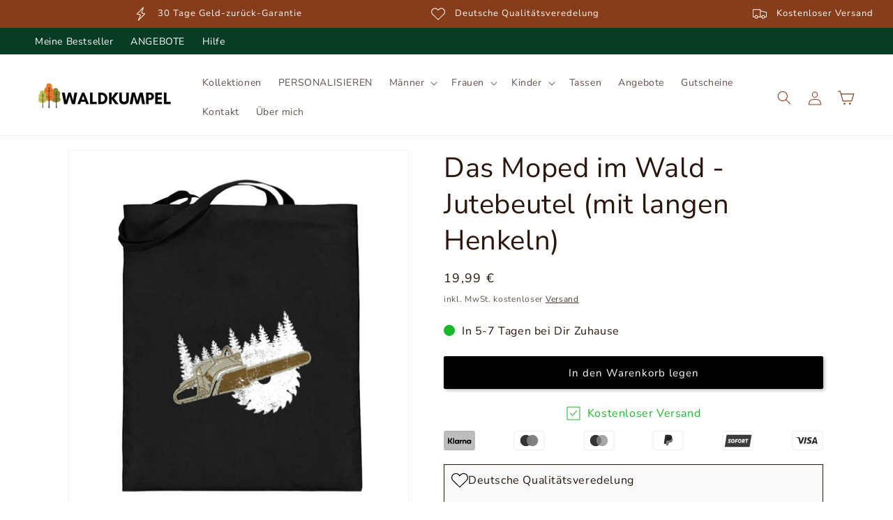

--- FILE ---
content_type: text/html; charset=utf-8
request_url: https://waldkumpel.de/products/das-moped-im-wald-jutebeutel-mit-langen-henkeln
body_size: 134991
content:
<!doctype html>
<html class="js" lang="de">
  <head>
    <meta charset="utf-8">
    <meta http-equiv="X-UA-Compatible" content="IE=edge">
    <meta name="viewport" content="width=device-width,initial-scale=1">
    <meta name="theme-color" content="">
    <link rel="canonical" href="https://waldkumpel.de/products/das-moped-im-wald-jutebeutel-mit-langen-henkeln"><link rel="icon" type="image/png" href="//waldkumpel.de/cdn/shop/files/webseite_logo_klein_256e1f3d-f5e2-4f62-a807-063228964d74.png?crop=center&height=32&v=1615321641&width=32"><link rel="preconnect" href="https://fonts.shopifycdn.com" crossorigin><title>
      Das Moped im Wald - Jutebeutel (mit langen Henkeln)
 &ndash; Waldkumpel</title>

    
      <meta name="description" content="Zeige mit diesem Jutebeutel deine Liebe zur Natur und dem Wald!Dieser stylische Jutebeutel eignet sich perfekt als Geschenk. Produktdetails: 100% Baumwolle Grammatur: 140 g/m² Henkellänge 70 cm ✔ Produkt wird bei Bestellung für dich bedruckt ✔ Hochwertiger Digital Direkt Druck ✔ Schneller und umweltfreundlicher Versand">
    

    

<meta property="og:site_name" content="Waldkumpel">
<meta property="og:url" content="https://waldkumpel.de/products/das-moped-im-wald-jutebeutel-mit-langen-henkeln">
<meta property="og:title" content="Das Moped im Wald - Jutebeutel (mit langen Henkeln)">
<meta property="og:type" content="product">
<meta property="og:description" content="Zeige mit diesem Jutebeutel deine Liebe zur Natur und dem Wald!Dieser stylische Jutebeutel eignet sich perfekt als Geschenk. Produktdetails: 100% Baumwolle Grammatur: 140 g/m² Henkellänge 70 cm ✔ Produkt wird bei Bestellung für dich bedruckt ✔ Hochwertiger Digital Direkt Druck ✔ Schneller und umweltfreundlicher Versand"><meta property="og:image" content="http://waldkumpel.de/cdn/shop/products/YVaMCvNsEkJDkMi1.jpg?v=1596740576">
  <meta property="og:image:secure_url" content="https://waldkumpel.de/cdn/shop/products/YVaMCvNsEkJDkMi1.jpg?v=1596740576">
  <meta property="og:image:width" content="1100">
  <meta property="og:image:height" content="1200"><meta property="og:price:amount" content="19,99">
  <meta property="og:price:currency" content="EUR"><meta name="twitter:card" content="summary_large_image">
<meta name="twitter:title" content="Das Moped im Wald - Jutebeutel (mit langen Henkeln)">
<meta name="twitter:description" content="Zeige mit diesem Jutebeutel deine Liebe zur Natur und dem Wald!Dieser stylische Jutebeutel eignet sich perfekt als Geschenk. Produktdetails: 100% Baumwolle Grammatur: 140 g/m² Henkellänge 70 cm ✔ Produkt wird bei Bestellung für dich bedruckt ✔ Hochwertiger Digital Direkt Druck ✔ Schneller und umweltfreundlicher Versand">


    

    <script src="//waldkumpel.de/cdn/shop/t/33/assets/constants.js?v=58251544750838685771722932836" defer="defer"></script>
    <script src="//waldkumpel.de/cdn/shop/t/33/assets/pubsub.js?v=158357773527763999511722932836" defer="defer"></script>
    <script src="//waldkumpel.de/cdn/shop/t/33/assets/global.js?v=72577158926140758061722932843" defer="defer"></script><script src="//waldkumpel.de/cdn/shop/t/33/assets/animations.js?v=88693664871331136111722932839" defer="defer"></script><script>window.performance && window.performance.mark && window.performance.mark('shopify.content_for_header.start');</script><meta name="facebook-domain-verification" content="j7941nwk2pw64as761l214rpg74st2">
<meta name="google-site-verification" content="icyp9P5qeH2LB07YzCMtMax-XlAa6UeuswiOshgEIg8">
<meta id="shopify-digital-wallet" name="shopify-digital-wallet" content="/28787376188/digital_wallets/dialog">
<meta name="shopify-checkout-api-token" content="c30618f7706a153a836f9ccfdb135e56">
<meta id="in-context-paypal-metadata" data-shop-id="28787376188" data-venmo-supported="false" data-environment="production" data-locale="de_DE" data-paypal-v4="true" data-currency="EUR">
<link rel="alternate" type="application/json+oembed" href="https://waldkumpel.de/products/das-moped-im-wald-jutebeutel-mit-langen-henkeln.oembed">
<script async="async" src="/checkouts/internal/preloads.js?locale=de-DE"></script>
<link rel="preconnect" href="https://shop.app" crossorigin="anonymous">
<script async="async" src="https://shop.app/checkouts/internal/preloads.js?locale=de-DE&shop_id=28787376188" crossorigin="anonymous"></script>
<script id="apple-pay-shop-capabilities" type="application/json">{"shopId":28787376188,"countryCode":"DE","currencyCode":"EUR","merchantCapabilities":["supports3DS"],"merchantId":"gid:\/\/shopify\/Shop\/28787376188","merchantName":"Waldkumpel","requiredBillingContactFields":["postalAddress","email"],"requiredShippingContactFields":["postalAddress","email"],"shippingType":"shipping","supportedNetworks":["visa","maestro","masterCard","amex"],"total":{"type":"pending","label":"Waldkumpel","amount":"1.00"},"shopifyPaymentsEnabled":true,"supportsSubscriptions":true}</script>
<script id="shopify-features" type="application/json">{"accessToken":"c30618f7706a153a836f9ccfdb135e56","betas":["rich-media-storefront-analytics"],"domain":"waldkumpel.de","predictiveSearch":true,"shopId":28787376188,"locale":"de"}</script>
<script>var Shopify = Shopify || {};
Shopify.shop = "waldkumpel.myshopify.com";
Shopify.locale = "de";
Shopify.currency = {"active":"EUR","rate":"1.0"};
Shopify.country = "DE";
Shopify.theme = {"name":"Waldkumpel 0425","id":170364535052,"schema_name":"Dawn","schema_version":"14.0.0","theme_store_id":null,"role":"main"};
Shopify.theme.handle = "null";
Shopify.theme.style = {"id":null,"handle":null};
Shopify.cdnHost = "waldkumpel.de/cdn";
Shopify.routes = Shopify.routes || {};
Shopify.routes.root = "/";</script>
<script type="module">!function(o){(o.Shopify=o.Shopify||{}).modules=!0}(window);</script>
<script>!function(o){function n(){var o=[];function n(){o.push(Array.prototype.slice.apply(arguments))}return n.q=o,n}var t=o.Shopify=o.Shopify||{};t.loadFeatures=n(),t.autoloadFeatures=n()}(window);</script>
<script>
  window.ShopifyPay = window.ShopifyPay || {};
  window.ShopifyPay.apiHost = "shop.app\/pay";
  window.ShopifyPay.redirectState = null;
</script>
<script id="shop-js-analytics" type="application/json">{"pageType":"product"}</script>
<script defer="defer" async type="module" src="//waldkumpel.de/cdn/shopifycloud/shop-js/modules/v2/client.init-shop-cart-sync_BH0MO3MH.de.esm.js"></script>
<script defer="defer" async type="module" src="//waldkumpel.de/cdn/shopifycloud/shop-js/modules/v2/chunk.common_BErAfWaM.esm.js"></script>
<script defer="defer" async type="module" src="//waldkumpel.de/cdn/shopifycloud/shop-js/modules/v2/chunk.modal_DqzNaksh.esm.js"></script>
<script type="module">
  await import("//waldkumpel.de/cdn/shopifycloud/shop-js/modules/v2/client.init-shop-cart-sync_BH0MO3MH.de.esm.js");
await import("//waldkumpel.de/cdn/shopifycloud/shop-js/modules/v2/chunk.common_BErAfWaM.esm.js");
await import("//waldkumpel.de/cdn/shopifycloud/shop-js/modules/v2/chunk.modal_DqzNaksh.esm.js");

  window.Shopify.SignInWithShop?.initShopCartSync?.({"fedCMEnabled":true,"windoidEnabled":true});

</script>
<script>
  window.Shopify = window.Shopify || {};
  if (!window.Shopify.featureAssets) window.Shopify.featureAssets = {};
  window.Shopify.featureAssets['shop-js'] = {"shop-cart-sync":["modules/v2/client.shop-cart-sync__0cGp0nR.de.esm.js","modules/v2/chunk.common_BErAfWaM.esm.js","modules/v2/chunk.modal_DqzNaksh.esm.js"],"init-fed-cm":["modules/v2/client.init-fed-cm_CM6VDTst.de.esm.js","modules/v2/chunk.common_BErAfWaM.esm.js","modules/v2/chunk.modal_DqzNaksh.esm.js"],"init-shop-email-lookup-coordinator":["modules/v2/client.init-shop-email-lookup-coordinator_CBMbWck_.de.esm.js","modules/v2/chunk.common_BErAfWaM.esm.js","modules/v2/chunk.modal_DqzNaksh.esm.js"],"init-windoid":["modules/v2/client.init-windoid_BLu1c52k.de.esm.js","modules/v2/chunk.common_BErAfWaM.esm.js","modules/v2/chunk.modal_DqzNaksh.esm.js"],"shop-button":["modules/v2/client.shop-button_CA8sgLdC.de.esm.js","modules/v2/chunk.common_BErAfWaM.esm.js","modules/v2/chunk.modal_DqzNaksh.esm.js"],"shop-cash-offers":["modules/v2/client.shop-cash-offers_CtGlpQVP.de.esm.js","modules/v2/chunk.common_BErAfWaM.esm.js","modules/v2/chunk.modal_DqzNaksh.esm.js"],"shop-toast-manager":["modules/v2/client.shop-toast-manager_uf2EYvu_.de.esm.js","modules/v2/chunk.common_BErAfWaM.esm.js","modules/v2/chunk.modal_DqzNaksh.esm.js"],"init-shop-cart-sync":["modules/v2/client.init-shop-cart-sync_BH0MO3MH.de.esm.js","modules/v2/chunk.common_BErAfWaM.esm.js","modules/v2/chunk.modal_DqzNaksh.esm.js"],"init-customer-accounts-sign-up":["modules/v2/client.init-customer-accounts-sign-up_GYoAbbBa.de.esm.js","modules/v2/client.shop-login-button_BwiwRr-G.de.esm.js","modules/v2/chunk.common_BErAfWaM.esm.js","modules/v2/chunk.modal_DqzNaksh.esm.js"],"pay-button":["modules/v2/client.pay-button_Fn8OU5F0.de.esm.js","modules/v2/chunk.common_BErAfWaM.esm.js","modules/v2/chunk.modal_DqzNaksh.esm.js"],"init-customer-accounts":["modules/v2/client.init-customer-accounts_hH0NE_bx.de.esm.js","modules/v2/client.shop-login-button_BwiwRr-G.de.esm.js","modules/v2/chunk.common_BErAfWaM.esm.js","modules/v2/chunk.modal_DqzNaksh.esm.js"],"avatar":["modules/v2/client.avatar_BTnouDA3.de.esm.js"],"init-shop-for-new-customer-accounts":["modules/v2/client.init-shop-for-new-customer-accounts_iGaU0q4U.de.esm.js","modules/v2/client.shop-login-button_BwiwRr-G.de.esm.js","modules/v2/chunk.common_BErAfWaM.esm.js","modules/v2/chunk.modal_DqzNaksh.esm.js"],"shop-follow-button":["modules/v2/client.shop-follow-button_DfZt4rU7.de.esm.js","modules/v2/chunk.common_BErAfWaM.esm.js","modules/v2/chunk.modal_DqzNaksh.esm.js"],"checkout-modal":["modules/v2/client.checkout-modal_BkbVv7me.de.esm.js","modules/v2/chunk.common_BErAfWaM.esm.js","modules/v2/chunk.modal_DqzNaksh.esm.js"],"shop-login-button":["modules/v2/client.shop-login-button_BwiwRr-G.de.esm.js","modules/v2/chunk.common_BErAfWaM.esm.js","modules/v2/chunk.modal_DqzNaksh.esm.js"],"lead-capture":["modules/v2/client.lead-capture_uTCHmOe0.de.esm.js","modules/v2/chunk.common_BErAfWaM.esm.js","modules/v2/chunk.modal_DqzNaksh.esm.js"],"shop-login":["modules/v2/client.shop-login_DZ2U4X68.de.esm.js","modules/v2/chunk.common_BErAfWaM.esm.js","modules/v2/chunk.modal_DqzNaksh.esm.js"],"payment-terms":["modules/v2/client.payment-terms_ARjsA2tN.de.esm.js","modules/v2/chunk.common_BErAfWaM.esm.js","modules/v2/chunk.modal_DqzNaksh.esm.js"]};
</script>
<script>(function() {
  var isLoaded = false;
  function asyncLoad() {
    if (isLoaded) return;
    isLoaded = true;
    var urls = ["https:\/\/loox.io\/widget\/Ey-HhVpvOK\/loox.1604244884811.js?shop=waldkumpel.myshopify.com","https:\/\/sizechart.apps.avada.io\/scripttag\/avada-size-chart.min.js?shop=waldkumpel.myshopify.com","https:\/\/cdn.shopify.com\/s\/files\/1\/0287\/8737\/6188\/t\/5\/assets\/globo.swatch.init.js?shop=waldkumpel.myshopify.com","https:\/\/cdn.shopify.com\/s\/files\/1\/0287\/8737\/6188\/t\/5\/assets\/globo.swatch.init.js?shop=waldkumpel.myshopify.com","https:\/\/woolyfeed-tags.nyc3.cdn.digitaloceanspaces.com\/waldkumpel.myshopify.com\/8866050544.js?shop=waldkumpel.myshopify.com"];
    for (var i = 0; i < urls.length; i++) {
      var s = document.createElement('script');
      s.type = 'text/javascript';
      s.async = true;
      s.src = urls[i];
      var x = document.getElementsByTagName('script')[0];
      x.parentNode.insertBefore(s, x);
    }
  };
  if(window.attachEvent) {
    window.attachEvent('onload', asyncLoad);
  } else {
    window.addEventListener('load', asyncLoad, false);
  }
})();</script>
<script id="__st">var __st={"a":28787376188,"offset":3600,"reqid":"e9c77041-39e2-4948-b3fb-474383aa8a5f-1769909995","pageurl":"waldkumpel.de\/products\/das-moped-im-wald-jutebeutel-mit-langen-henkeln","u":"41254edf31b8","p":"product","rtyp":"product","rid":4613184979004};</script>
<script>window.ShopifyPaypalV4VisibilityTracking = true;</script>
<script id="captcha-bootstrap">!function(){'use strict';const t='contact',e='account',n='new_comment',o=[[t,t],['blogs',n],['comments',n],[t,'customer']],c=[[e,'customer_login'],[e,'guest_login'],[e,'recover_customer_password'],[e,'create_customer']],r=t=>t.map((([t,e])=>`form[action*='/${t}']:not([data-nocaptcha='true']) input[name='form_type'][value='${e}']`)).join(','),a=t=>()=>t?[...document.querySelectorAll(t)].map((t=>t.form)):[];function s(){const t=[...o],e=r(t);return a(e)}const i='password',u='form_key',d=['recaptcha-v3-token','g-recaptcha-response','h-captcha-response',i],f=()=>{try{return window.sessionStorage}catch{return}},m='__shopify_v',_=t=>t.elements[u];function p(t,e,n=!1){try{const o=window.sessionStorage,c=JSON.parse(o.getItem(e)),{data:r}=function(t){const{data:e,action:n}=t;return t[m]||n?{data:e,action:n}:{data:t,action:n}}(c);for(const[e,n]of Object.entries(r))t.elements[e]&&(t.elements[e].value=n);n&&o.removeItem(e)}catch(o){console.error('form repopulation failed',{error:o})}}const l='form_type',E='cptcha';function T(t){t.dataset[E]=!0}const w=window,h=w.document,L='Shopify',v='ce_forms',y='captcha';let A=!1;((t,e)=>{const n=(g='f06e6c50-85a8-45c8-87d0-21a2b65856fe',I='https://cdn.shopify.com/shopifycloud/storefront-forms-hcaptcha/ce_storefront_forms_captcha_hcaptcha.v1.5.2.iife.js',D={infoText:'Durch hCaptcha geschützt',privacyText:'Datenschutz',termsText:'Allgemeine Geschäftsbedingungen'},(t,e,n)=>{const o=w[L][v],c=o.bindForm;if(c)return c(t,g,e,D).then(n);var r;o.q.push([[t,g,e,D],n]),r=I,A||(h.body.append(Object.assign(h.createElement('script'),{id:'captcha-provider',async:!0,src:r})),A=!0)});var g,I,D;w[L]=w[L]||{},w[L][v]=w[L][v]||{},w[L][v].q=[],w[L][y]=w[L][y]||{},w[L][y].protect=function(t,e){n(t,void 0,e),T(t)},Object.freeze(w[L][y]),function(t,e,n,w,h,L){const[v,y,A,g]=function(t,e,n){const i=e?o:[],u=t?c:[],d=[...i,...u],f=r(d),m=r(i),_=r(d.filter((([t,e])=>n.includes(e))));return[a(f),a(m),a(_),s()]}(w,h,L),I=t=>{const e=t.target;return e instanceof HTMLFormElement?e:e&&e.form},D=t=>v().includes(t);t.addEventListener('submit',(t=>{const e=I(t);if(!e)return;const n=D(e)&&!e.dataset.hcaptchaBound&&!e.dataset.recaptchaBound,o=_(e),c=g().includes(e)&&(!o||!o.value);(n||c)&&t.preventDefault(),c&&!n&&(function(t){try{if(!f())return;!function(t){const e=f();if(!e)return;const n=_(t);if(!n)return;const o=n.value;o&&e.removeItem(o)}(t);const e=Array.from(Array(32),(()=>Math.random().toString(36)[2])).join('');!function(t,e){_(t)||t.append(Object.assign(document.createElement('input'),{type:'hidden',name:u})),t.elements[u].value=e}(t,e),function(t,e){const n=f();if(!n)return;const o=[...t.querySelectorAll(`input[type='${i}']`)].map((({name:t})=>t)),c=[...d,...o],r={};for(const[a,s]of new FormData(t).entries())c.includes(a)||(r[a]=s);n.setItem(e,JSON.stringify({[m]:1,action:t.action,data:r}))}(t,e)}catch(e){console.error('failed to persist form',e)}}(e),e.submit())}));const S=(t,e)=>{t&&!t.dataset[E]&&(n(t,e.some((e=>e===t))),T(t))};for(const o of['focusin','change'])t.addEventListener(o,(t=>{const e=I(t);D(e)&&S(e,y())}));const B=e.get('form_key'),M=e.get(l),P=B&&M;t.addEventListener('DOMContentLoaded',(()=>{const t=y();if(P)for(const e of t)e.elements[l].value===M&&p(e,B);[...new Set([...A(),...v().filter((t=>'true'===t.dataset.shopifyCaptcha))])].forEach((e=>S(e,t)))}))}(h,new URLSearchParams(w.location.search),n,t,e,['guest_login'])})(!0,!1)}();</script>
<script integrity="sha256-4kQ18oKyAcykRKYeNunJcIwy7WH5gtpwJnB7kiuLZ1E=" data-source-attribution="shopify.loadfeatures" defer="defer" src="//waldkumpel.de/cdn/shopifycloud/storefront/assets/storefront/load_feature-a0a9edcb.js" crossorigin="anonymous"></script>
<script crossorigin="anonymous" defer="defer" src="//waldkumpel.de/cdn/shopifycloud/storefront/assets/shopify_pay/storefront-65b4c6d7.js?v=20250812"></script>
<script data-source-attribution="shopify.dynamic_checkout.dynamic.init">var Shopify=Shopify||{};Shopify.PaymentButton=Shopify.PaymentButton||{isStorefrontPortableWallets:!0,init:function(){window.Shopify.PaymentButton.init=function(){};var t=document.createElement("script");t.src="https://waldkumpel.de/cdn/shopifycloud/portable-wallets/latest/portable-wallets.de.js",t.type="module",document.head.appendChild(t)}};
</script>
<script data-source-attribution="shopify.dynamic_checkout.buyer_consent">
  function portableWalletsHideBuyerConsent(e){var t=document.getElementById("shopify-buyer-consent"),n=document.getElementById("shopify-subscription-policy-button");t&&n&&(t.classList.add("hidden"),t.setAttribute("aria-hidden","true"),n.removeEventListener("click",e))}function portableWalletsShowBuyerConsent(e){var t=document.getElementById("shopify-buyer-consent"),n=document.getElementById("shopify-subscription-policy-button");t&&n&&(t.classList.remove("hidden"),t.removeAttribute("aria-hidden"),n.addEventListener("click",e))}window.Shopify?.PaymentButton&&(window.Shopify.PaymentButton.hideBuyerConsent=portableWalletsHideBuyerConsent,window.Shopify.PaymentButton.showBuyerConsent=portableWalletsShowBuyerConsent);
</script>
<script data-source-attribution="shopify.dynamic_checkout.cart.bootstrap">document.addEventListener("DOMContentLoaded",(function(){function t(){return document.querySelector("shopify-accelerated-checkout-cart, shopify-accelerated-checkout")}if(t())Shopify.PaymentButton.init();else{new MutationObserver((function(e,n){t()&&(Shopify.PaymentButton.init(),n.disconnect())})).observe(document.body,{childList:!0,subtree:!0})}}));
</script>
<link id="shopify-accelerated-checkout-styles" rel="stylesheet" media="screen" href="https://waldkumpel.de/cdn/shopifycloud/portable-wallets/latest/accelerated-checkout-backwards-compat.css" crossorigin="anonymous">
<style id="shopify-accelerated-checkout-cart">
        #shopify-buyer-consent {
  margin-top: 1em;
  display: inline-block;
  width: 100%;
}

#shopify-buyer-consent.hidden {
  display: none;
}

#shopify-subscription-policy-button {
  background: none;
  border: none;
  padding: 0;
  text-decoration: underline;
  font-size: inherit;
  cursor: pointer;
}

#shopify-subscription-policy-button::before {
  box-shadow: none;
}

      </style>
<script id="sections-script" data-sections="header" defer="defer" src="//waldkumpel.de/cdn/shop/t/33/compiled_assets/scripts.js?v=9660"></script>
<script>window.performance && window.performance.mark && window.performance.mark('shopify.content_for_header.end');</script>


    <style data-shopify>
      @font-face {
  font-family: "Nunito Sans";
  font-weight: 400;
  font-style: normal;
  font-display: swap;
  src: url("//waldkumpel.de/cdn/fonts/nunito_sans/nunitosans_n4.0276fe080df0ca4e6a22d9cb55aed3ed5ba6b1da.woff2") format("woff2"),
       url("//waldkumpel.de/cdn/fonts/nunito_sans/nunitosans_n4.b4964bee2f5e7fd9c3826447e73afe2baad607b7.woff") format("woff");
}

      @font-face {
  font-family: "Nunito Sans";
  font-weight: 700;
  font-style: normal;
  font-display: swap;
  src: url("//waldkumpel.de/cdn/fonts/nunito_sans/nunitosans_n7.25d963ed46da26098ebeab731e90d8802d989fa5.woff2") format("woff2"),
       url("//waldkumpel.de/cdn/fonts/nunito_sans/nunitosans_n7.d32e3219b3d2ec82285d3027bd673efc61a996c8.woff") format("woff");
}

      @font-face {
  font-family: "Nunito Sans";
  font-weight: 400;
  font-style: italic;
  font-display: swap;
  src: url("//waldkumpel.de/cdn/fonts/nunito_sans/nunitosans_i4.6e408730afac1484cf297c30b0e67c86d17fc586.woff2") format("woff2"),
       url("//waldkumpel.de/cdn/fonts/nunito_sans/nunitosans_i4.c9b6dcbfa43622b39a5990002775a8381942ae38.woff") format("woff");
}

      @font-face {
  font-family: "Nunito Sans";
  font-weight: 700;
  font-style: italic;
  font-display: swap;
  src: url("//waldkumpel.de/cdn/fonts/nunito_sans/nunitosans_i7.8c1124729eec046a321e2424b2acf328c2c12139.woff2") format("woff2"),
       url("//waldkumpel.de/cdn/fonts/nunito_sans/nunitosans_i7.af4cda04357273e0996d21184432bcb14651a64d.woff") format("woff");
}

      @font-face {
  font-family: "Nunito Sans";
  font-weight: 400;
  font-style: normal;
  font-display: swap;
  src: url("//waldkumpel.de/cdn/fonts/nunito_sans/nunitosans_n4.0276fe080df0ca4e6a22d9cb55aed3ed5ba6b1da.woff2") format("woff2"),
       url("//waldkumpel.de/cdn/fonts/nunito_sans/nunitosans_n4.b4964bee2f5e7fd9c3826447e73afe2baad607b7.woff") format("woff");
}


      
        :root,
        .color-background-1 {
          --color-background: 255,255,255;
        
          --gradient-background: #ffffff;
        

        

        --color-foreground: 42,22,12;
        --color-background-contrast: 191,191,191;
        --color-shadow: 42,22,12;
        --color-button: 0,0,0;
        --color-button-text: 255,255,255;
        --color-secondary-button: 255,255,255;
        --color-secondary-button-text: 42,22,12;
        --color-link: 42,22,12;
        --color-badge-foreground: 42,22,12;
        --color-badge-background: 255,255,255;
        --color-badge-border: 42,22,12;
        --payment-terms-background-color: rgb(255 255 255);
      }
      
        
        .color-background-2 {
          --color-background: 243,243,243;
        
          --gradient-background: #f3f3f3;
        

        

        --color-foreground: 42,22,12;
        --color-background-contrast: 179,179,179;
        --color-shadow: 42,22,12;
        --color-button: 243,243,243;
        --color-button-text: 42,22,12;
        --color-secondary-button: 243,243,243;
        --color-secondary-button-text: 42,22,12;
        --color-link: 42,22,12;
        --color-badge-foreground: 42,22,12;
        --color-badge-background: 243,243,243;
        --color-badge-border: 42,22,12;
        --payment-terms-background-color: rgb(243 243 243);
      }
      
        
        .color-inverse {
          --color-background: 18,18,18;
        
          --gradient-background: #121212;
        

        

        --color-foreground: 255,255,255;
        --color-background-contrast: 146,146,146;
        --color-shadow: 42,22,12;
        --color-button: 255,255,255;
        --color-button-text: 42,22,12;
        --color-secondary-button: 18,18,18;
        --color-secondary-button-text: 255,255,255;
        --color-link: 255,255,255;
        --color-badge-foreground: 255,255,255;
        --color-badge-background: 18,18,18;
        --color-badge-border: 255,255,255;
        --payment-terms-background-color: rgb(18 18 18);
      }
      
        
        .color-accent-1 {
          --color-background: 138,62,29;
        
          --gradient-background: #8a3e1d;
        

        

        --color-foreground: 255,255,255;
        --color-background-contrast: 33,15,7;
        --color-shadow: 138,62,29;
        --color-button: 255,255,255;
        --color-button-text: 138,62,29;
        --color-secondary-button: 138,62,29;
        --color-secondary-button-text: 255,255,255;
        --color-link: 255,255,255;
        --color-badge-foreground: 255,255,255;
        --color-badge-background: 138,62,29;
        --color-badge-border: 255,255,255;
        --payment-terms-background-color: rgb(138 62 29);
      }
      
        
        .color-accent-2 {
          --color-background: 24,185,41;
        
          --gradient-background: #18b929;
        

        

        --color-foreground: 255,255,255;
        --color-background-contrast: 9,72,16;
        --color-shadow: 24,185,41;
        --color-button: 255,255,255;
        --color-button-text: 24,185,41;
        --color-secondary-button: 24,185,41;
        --color-secondary-button-text: 255,255,255;
        --color-link: 255,255,255;
        --color-badge-foreground: 255,255,255;
        --color-badge-background: 24,185,41;
        --color-badge-border: 255,255,255;
        --payment-terms-background-color: rgb(24 185 41);
      }
      
        
        .color-scheme-a2682cb0-01af-46f3-9f7b-c85a1840e12d {
          --color-background: 255,255,255;
        
          --gradient-background: #ffffff;
        

        

        --color-foreground: 42,22,12;
        --color-background-contrast: 191,191,191;
        --color-shadow: 8,60,36;
        --color-button: 8,60,36;
        --color-button-text: 255,255,255;
        --color-secondary-button: 255,255,255;
        --color-secondary-button-text: 8,60,36;
        --color-link: 8,60,36;
        --color-badge-foreground: 42,22,12;
        --color-badge-background: 255,255,255;
        --color-badge-border: 42,22,12;
        --payment-terms-background-color: rgb(255 255 255);
      }
      
        
        .color-scheme-1853ebf8-faa3-470d-9886-5ab31f08e06a {
          --color-background: 176,148,116;
        
          --gradient-background: #b09474;
        

        

        --color-foreground: 42,22,12;
        --color-background-contrast: 105,84,60;
        --color-shadow: 176,148,116;
        --color-button: 255,255,255;
        --color-button-text: 176,148,116;
        --color-secondary-button: 176,148,116;
        --color-secondary-button-text: 255,255,255;
        --color-link: 255,255,255;
        --color-badge-foreground: 42,22,12;
        --color-badge-background: 176,148,116;
        --color-badge-border: 42,22,12;
        --payment-terms-background-color: rgb(176 148 116);
      }
      
        
        .color-scheme-2926b1dc-4ed8-4273-9ec8-e525c9dc63d4 {
          --color-background: 8,60,36;
        
          --gradient-background: #083c24;
        

        

        --color-foreground: 255,255,255;
        --color-background-contrast: 11,83,49;
        --color-shadow: 8,60,36;
        --color-button: 255,255,255;
        --color-button-text: 8,60,36;
        --color-secondary-button: 8,60,36;
        --color-secondary-button-text: 255,255,255;
        --color-link: 255,255,255;
        --color-badge-foreground: 255,255,255;
        --color-badge-background: 8,60,36;
        --color-badge-border: 255,255,255;
        --payment-terms-background-color: rgb(8 60 36);
      }
      

      body, .color-background-1, .color-background-2, .color-inverse, .color-accent-1, .color-accent-2, .color-scheme-a2682cb0-01af-46f3-9f7b-c85a1840e12d, .color-scheme-1853ebf8-faa3-470d-9886-5ab31f08e06a, .color-scheme-2926b1dc-4ed8-4273-9ec8-e525c9dc63d4 {
        color: rgba(var(--color-foreground), 0.75);
        background-color: rgb(var(--color-background));
      }

      :root {
        --font-body-family: "Nunito Sans", sans-serif;
        --font-body-style: normal;
        --font-body-weight: 400;
        --font-body-weight-bold: 700;

        --font-heading-family: "Nunito Sans", sans-serif;
        --font-heading-style: normal;
        --font-heading-weight: 400;

        --font-body-scale: 1.0;
        --font-heading-scale: 1.0;

        --media-padding: px;
        --media-border-opacity: 0.05;
        --media-border-width: 1px;
        --media-radius: 0px;
        --media-shadow-opacity: 0.0;
        --media-shadow-horizontal-offset: 0px;
        --media-shadow-vertical-offset: 4px;
        --media-shadow-blur-radius: 5px;
        --media-shadow-visible: 0;

        --page-width: 140rem;
        --page-width-margin: 0rem;

        --product-card-image-padding: 0.0rem;
        --product-card-corner-radius: 0.2rem;
        --product-card-text-alignment: center;
        --product-card-border-width: 0.0rem;
        --product-card-border-opacity: 0.1;
        --product-card-shadow-opacity: 0.0;
        --product-card-shadow-visible: 0;
        --product-card-shadow-horizontal-offset: 0.0rem;
        --product-card-shadow-vertical-offset: 0.4rem;
        --product-card-shadow-blur-radius: 0.0rem;

        --collection-card-image-padding: 0.0rem;
        --collection-card-corner-radius: 0.2rem;
        --collection-card-text-alignment: left;
        --collection-card-border-width: 0.0rem;
        --collection-card-border-opacity: 0.1;
        --collection-card-shadow-opacity: 0.0;
        --collection-card-shadow-visible: 0;
        --collection-card-shadow-horizontal-offset: 0.0rem;
        --collection-card-shadow-vertical-offset: 0.4rem;
        --collection-card-shadow-blur-radius: 0.5rem;

        --blog-card-image-padding: 0.0rem;
        --blog-card-corner-radius: 0.0rem;
        --blog-card-text-alignment: left;
        --blog-card-border-width: 0.0rem;
        --blog-card-border-opacity: 0.1;
        --blog-card-shadow-opacity: 0.0;
        --blog-card-shadow-visible: 0;
        --blog-card-shadow-horizontal-offset: 0.0rem;
        --blog-card-shadow-vertical-offset: 0.4rem;
        --blog-card-shadow-blur-radius: 0.5rem;

        --badge-corner-radius: 0.0rem;

        --popup-border-width: 1px;
        --popup-border-opacity: 0.1;
        --popup-corner-radius: 0px;
        --popup-shadow-opacity: 0.0;
        --popup-shadow-horizontal-offset: 0px;
        --popup-shadow-vertical-offset: 4px;
        --popup-shadow-blur-radius: 5px;

        --drawer-border-width: 1px;
        --drawer-border-opacity: 0.1;
        --drawer-shadow-opacity: 0.0;
        --drawer-shadow-horizontal-offset: 0px;
        --drawer-shadow-vertical-offset: 4px;
        --drawer-shadow-blur-radius: 5px;

        --spacing-sections-desktop: 20px;
        --spacing-sections-mobile: 20px;

        --grid-desktop-vertical-spacing: 4px;
        --grid-desktop-horizontal-spacing: 4px;
        --grid-mobile-vertical-spacing: 2px;
        --grid-mobile-horizontal-spacing: 2px;

        --text-boxes-border-opacity: 0.1;
        --text-boxes-border-width: 0px;
        --text-boxes-radius: 0px;
        --text-boxes-shadow-opacity: 0.0;
        --text-boxes-shadow-visible: 0;
        --text-boxes-shadow-horizontal-offset: 0px;
        --text-boxes-shadow-vertical-offset: 4px;
        --text-boxes-shadow-blur-radius: 5px;

        --buttons-radius: 2px;
        --buttons-radius-outset: 3px;
        --buttons-border-width: 1px;
        --buttons-border-opacity: 1.0;
        --buttons-shadow-opacity: 0.3;
        --buttons-shadow-visible: 1;
        --buttons-shadow-horizontal-offset: 2px;
        --buttons-shadow-vertical-offset: 2px;
        --buttons-shadow-blur-radius: 5px;
        --buttons-border-offset: 0.3px;

        --inputs-radius: 2px;
        --inputs-border-width: 1px;
        --inputs-border-opacity: 0.55;
        --inputs-shadow-opacity: 0.1;
        --inputs-shadow-horizontal-offset: 2px;
        --inputs-margin-offset: 2px;
        --inputs-shadow-vertical-offset: 2px;
        --inputs-shadow-blur-radius: 5px;
        --inputs-radius-outset: 3px;

        --variant-pills-radius: 2px;
        --variant-pills-border-width: 1px;
        --variant-pills-border-opacity: 0.55;
        --variant-pills-shadow-opacity: 0.1;
        --variant-pills-shadow-horizontal-offset: 2px;
        --variant-pills-shadow-vertical-offset: 2px;
        --variant-pills-shadow-blur-radius: 5px;
      }

      *,
      *::before,
      *::after {
        box-sizing: inherit;
      }

      html {
        box-sizing: border-box;
        font-size: calc(var(--font-body-scale) * 62.5%);
        height: 100%;
      }

      body {
        display: grid;
        grid-template-rows: auto auto 1fr auto;
        grid-template-columns: 100%;
        min-height: 100%;
        margin: 0;
        font-size: 1.5rem;
        letter-spacing: 0.06rem;
        line-height: calc(1 + 0.8 / var(--font-body-scale));
        font-family: var(--font-body-family);
        font-style: var(--font-body-style);
        font-weight: var(--font-body-weight);
      }

      @media screen and (min-width: 750px) {
        body {
          font-size: 1.6rem;
        }
      }
    </style>

    <link href="//waldkumpel.de/cdn/shop/t/33/assets/base.css?v=14158609518510997101722932836" rel="stylesheet" type="text/css" media="all" />

      <link rel="preload" as="font" href="//waldkumpel.de/cdn/fonts/nunito_sans/nunitosans_n4.0276fe080df0ca4e6a22d9cb55aed3ed5ba6b1da.woff2" type="font/woff2" crossorigin>
      

      <link rel="preload" as="font" href="//waldkumpel.de/cdn/fonts/nunito_sans/nunitosans_n4.0276fe080df0ca4e6a22d9cb55aed3ed5ba6b1da.woff2" type="font/woff2" crossorigin>
      
<link href="//waldkumpel.de/cdn/shop/t/33/assets/component-localization-form.css?v=183530540382159273901722932840" rel="stylesheet" type="text/css" media="all" />
      <script src="//waldkumpel.de/cdn/shop/t/33/assets/localization-form.js?v=41305581459298813431722932838" defer="defer"></script><link
        rel="stylesheet"
        href="//waldkumpel.de/cdn/shop/t/33/assets/component-predictive-search.css?v=118923337488134913561722932845"
        media="print"
        onload="this.media='all'"
      ><script>
      if (Shopify.designMode) {
        document.documentElement.classList.add('shopify-design-mode');
      }
    </script>

    
  <!-- BEGIN app block: shopify://apps/complianz-gdpr-cookie-consent/blocks/bc-block/e49729f0-d37d-4e24-ac65-e0e2f472ac27 -->

    
    

    
    
        <script>
            var sDomain = location.host;
            (function(){
                window.thirdPartyScriptDefinition = [
                    
                ]
            })();(()=>{
                var sDomain=location.host;
                const __useGoogleConsentMode =true;
                const __whiteListForConsentMode =["googletagmanager"];
                const __dataLayerName ="dataLayer";
                (()=>{var i={z:"thirdPartyScriptDefinition",o:"Shopify",c:"analytics",d:"publish",i:"src",l:"provider",p:"type_0",y:"type_1",f:"type_2",n:"true",a:"length",r:"detail",A:"Proxy",j:"setInterval",F:"clearInterval",g:"find",X:"filter",G:"forEach",H:"splice",Z:"hasOwnProperty",M:"addEventListener",u:"includes",h:"push",_:"cookie",P:"set",O:"get",s:"gtag",D:"ad_storage",I:"ad_user_data",T:"ad_personalization",b:"analytics_storage",x:"functionality_storage",C:"personalization_storage",L:"security_storage",R:"wait_for_update",k:"consent",U:"default",q:"ads_data_redaction",B:"google_consent_mode",J:"dataLayer",e:"granted",t:"denied",Q:"update",V:"GDPR_LC:userConsentSetting",W:1500,m:null},o={[i.D]:i.t,[i.I]:i.t,[i.T]:i.t,[i.b]:i.t,[i.x]:i.t,[i.C]:i.t,[i.L]:i.t,[i.R]:i.W};((a,l,t,f,p=[],c=t.J)=>{let y=function(r,e){return!!r[t.g](n=>!!n&&!!e&&n[t.i]&&e[t.i]&&n[t.i]===e[t.i]&&n[t._]===e[t._])},g=r=>f?!!p[t.g](e=>{if(typeof r[t.i]=="string")return r[t.i][t.u](e);if(typeof r[t.l]=="string")return r[t.l][t.u](e)}):!1,u=function(r){let e=[];for(let s=0;s<r[t.a];s++)r[s]||e[t.h](s);let n=r[t.a]-e[t.a];return e[t.G](s=>r[t.H](s,1)),n},d=[],h={[t.P]:(r,e,n,s)=>{let _=u(r);return e===t.a?r[t.a]=_:n!=null&&(y(r,n)||g(n)||(d[e]=n)),!0},[t.O]:(r,e)=>r[e]};if(a[t.z]=new a[t.A](d,h),f){a[c]=a[c]||[],a[t.s]=function(...n){a[c][t.h](n)},a[t.s](t.k,t.U,{...o}),a[t.s](t.P,t.q,!0);let r=a[t.j](()=>{!!a[t.o]&&!!a[t.o][t.c]&&!!a[t.o][t.c][t.d]&&(a[t.F](r),a[t.o][t.c][t.d](t.B,{...o}))},5),e=n=>{Date.now()-t.m<50||(t.m=Date.now(),o[t.D]=n[t.r][t.f][t.n]?t.e:t.t,o[t.I]=n[t.r][t.f][t.n]?t.e:t.t,o[t.T]=n[t.r][t.f][t.n]?t.e:t.t,o[t.b]=n[t.r][t.y][t.n]?t.e:t.t,o[t.x]=n[t.r][t.p][t.n]?t.e:t.t,o[t.C]=n[t.r][t.y][t.n]?t.e:t.t,o[t.L]=n[t.r][t.p][t.n]?t.e:t.t,a[t.s](t.k,t.Q,{...o}))};l[t.M](t.V,e)}})(window,document,i,__useGoogleConsentMode,__whiteListForConsentMode,__dataLayerName);})();
                const definitions = [];
                definitions.length > 0 && window.thirdPartyScriptDefinition.push(...definitions);
                window.BC_JSON_ObjectBypass={"_ab":{"description":"Used in connection with access to admin.","path":"\/","domain":"","provider":"Shopify","type":"type_0","expires":"86400","recommendation":"0","editable":"false","deletable":"false","set":"0","name":"_ab","group":"","src":""},"_secure_session_id":{"description":"Used in connection with navigation through a storefront.","path":"\/","domain":"","provider":"Shopify","type":"type_0","expires":"2592000","recommendation":"0","editable":"false","deletable":"false","set":"0","name":"_secure_session_id","group":"","src":""},"__cfduid":{"description":"The _cfduid cookie helps Cloudflare detect malicious visitors to our Customers’ websites and minimizes blocking legitimate users.","path":"\/","domain":"","provider":"Cloudflare","type":"type_0","expires":"2592000","recommendation":"0","editable":"false","deletable":"false","set":"0","name":"__cfduid","group":"","src":""},"cart":{"description":"Used in connection with shopping cart.","path":"\/","domain":"","provider":"Shopify","type":"type_0","expires":"1209600","recommendation":"0","editable":"false","deletable":"false","set":"0","name":"cart","group":"","src":""},"cart_sig":{"description":"Used in connection with cart and checkout.","path":"\/","domain":"","provider":"Shopify","type":"type_0","expires":"1209600","recommendation":"0","editable":"false","deletable":"false","set":"0","name":"cart_sig","group":"","src":""},"cart_ts":{"description":"Used in connection with cart and checkout.","path":"\/","domain":"","provider":"Shopify","type":"type_0","expires":"1209600","recommendation":"0","editable":"false","deletable":"false","set":"0","name":"cart_ts","group":"","src":""},"checkout_token":{"description":"Used in connection with cart and checkout.","path":"\/","domain":"","provider":"Shopify","type":"type_0","expires":"31536000","recommendation":"0","editable":"false","deletable":"false","set":"0","name":"checkout_token","group":"","src":""},"secure_customer_sig":{"description":"Used in connection with customer login.","path":"\/","domain":"","provider":"Shopify","type":"type_0","expires":"31536000","recommendation":"0","editable":"false","deletable":"false","set":"0","name":"secure_customer_sig","group":"","src":""},"storefront_digest":{"description":"Used in connection with customer login.","path":"\/","domain":"","provider":"Shopify","type":"type_0","expires":"31536000","recommendation":"0","editable":"false","deletable":"false","set":"0","name":"storefront_digest","group":"","src":""},"_bc_c_set":{"description":"Used in connection with GDPR legal Cookie.","path":"\/","domain":"","provider":"GDPR Legal Cookie","type":"type_0","expires":"2592000","recommendation":"0","editable":"false","deletable":"false","set":"0","optIn":true,"live":"1","name":"_bc_c_set","ShopifyMinConsent":false},"_orig_referrer":{"description":"Used in connection with shopping cart.","path":"\/","domain":"","provider":"Shopify","type":"type_1","expires":"1209600","recommendation":"1","editable":"true","deletable":"false","set":"1","name":"_orig_referrer","group":"","src":""},"_landing_page":{"description":"Track landing pages.","path":"\/","domain":"","provider":"Shopify","type":"type_1","expires":"1209600","recommendation":"1","editable":"true","deletable":"false","set":"1","name":"_landing_page","group":"","src":""},"_shopify_fs":{"description":"Shopify analytics.","path":"\/","domain":"","provider":"Shopify","type":"type_1","expires":"1209600","recommendation":"1","editable":"true","deletable":"false","set":"1","name":"_shopify_fs","group":"","src":""},"_shopify_s":{"description":"Shopify analytics.","path":"\/","domain":"","provider":"Shopify","type":"type_1","expires":"1800","recommendation":"1","editable":"true","deletable":"false","set":"1","name":"_shopify_s","group":"","src":""},"_shopify_y":{"description":"Shopify analytics.","path":"\/","domain":"","provider":"Shopify","type":"type_1","expires":"31536000","recommendation":"1","editable":"true","deletable":"false","set":"1","name":"_shopify_y","group":"","src":""},"_y":{"description":"Shopify analytics.","path":"\/","domain":"","provider":"Shopify","type":"type_1","expires":"31536000","recommendation":"1","editable":"true","deletable":"false","set":"1","name":"_y","group":"","src":""},"_shopify_sa_p":{"description":"Shopify analytics relating to marketing \u0026 referrals.","path":"\/","domain":"","provider":"Shopify","type":"type_1","expires":"1800","recommendation":"1","editable":"true","deletable":"false","set":"1","name":"_shopify_sa_p","group":"","src":""},"_shopify_sa_t":{"description":"Shopify analytics relating to marketing \u0026 referrals.","path":"\/","domain":"","provider":"Shopify","type":"type_1","expires":"1800","recommendation":"1","editable":"true","deletable":"false","set":"1","name":"_shopify_sa_t","group":"","src":""},"tracked_start_checkout":{"description":"Shopify analytics relating to checkout.","path":"\/","domain":"","provider":"Shopify","type":"type_1","expires":"1800","recommendation":"1","editable":"true","deletable":"false","set":"1","name":"tracked_start_checkout","group":"","src":""},"_shopify_country":{"description":"Used in connection with checkout.","path":"\/","domain":"","provider":"Shopify","deletable":"false","expires":"31536000","type":"type_0","recommendation":"0","editable":"false","set":"0","name":"_shopify_country","group":"","src":""},"_shopify_d":{"description":"Shopify analytics.","path":"\/","domain":"","provider":"Shopify","deletable":"false","expires":"1209600","type":"type_1","recommendation":"1","editable":"true","set":"1","name":"_shopify_d","group":"","src":""},"_shopify_evids":{"description":"Shopify analytics.","path":"\/","domain":"","provider":"Shopify","deletable":"false","expires":"0","type":"type_1","recommendation":"1","editable":"true","set":"1","name":"_shopify_evids","group":"","src":""},"_shopify_ga":{"description":"Shopify and Google Analytics.","path":"\/","domain":"","provider":"Shopify","deletable":"false","expires":"0","type":"type_1","recommendation":"1","editable":"true","set":"1","name":"_shopify_ga","group":"","src":""},"_shopify_m":{"description":"Used for managing customer privacy settings.","path":"\/","domain":"","provider":"Shopify","deletable":"false","expires":"31536000","type":"type_0","recommendation":"0","editable":"false","set":"0","name":"_shopify_m","group":"","src":""},"_shopify_tm":{"description":"Used for managing customer privacy settings.","path":"\/","domain":"","provider":"Shopify","deletable":"false","expires":"31536000","type":"type_0","recommendation":"0","editable":"false","set":"0","name":"_shopify_tm","group":"","src":""},"_shopify_tw":{"description":"Used for managing customer privacy settings.","path":"\/","domain":"","provider":"Shopify","deletable":"false","expires":"31536000","type":"type_0","recommendation":"0","editable":"false","set":"0","name":"_shopify_tw","group":"","src":""},"_storefront_u":{"description":"Used to facilitate updating customer account information.","path":"\/","domain":"","provider":"Shopify","deletable":"false","expires":"31536000","type":"type_0","recommendation":"0","editable":"false","set":"0","name":"_storefront_u","group":"","src":""},"_tracking_consent":{"description":"For Shopify User Consent Tracking.","path":"\/","domain":"","provider":"Shopify","deletable":"false","expires":"31536000","type":"type_0","recommendation":"0","editable":"false","set":"0","name":"_tracking_consent","group":"","src":""},"c":{"description":"Used in connection with shopping cart.","path":"\/","domain":"","provider":"Shopify","deletable":"false","expires":"31536000","type":"type_0","recommendation":"0","editable":"false","set":"0","name":"c","group":"","src":""},"cart_currency":{"description":"Used in connection with cart and checkout.","path":"\/","domain":"","provider":"Shopify","deletable":"false","expires":"31536000","type":"type_0","recommendation":"0","editable":"false","set":"0","name":"cart_currency","group":"","src":""},"cart_ver":{"description":"Used in connection with cart and checkout.","path":"\/","domain":"","provider":"Shopify","deletable":"false","expires":"1209600","type":"type_0","recommendation":"0","editable":"false","set":"0","name":"cart_ver","group":"","src":""},"checkout":{"description":"Used in connection with cart and checkout.","path":"\/","domain":"","provider":"Shopify","deletable":"false","expires":"2592000","type":"type_0","recommendation":"0","editable":"false","set":"0","name":"checkout","group":"","src":""},"checkout_session_lookup":{"description":"Used in connection with cart and checkout.","path":"\/","domain":"","provider":"Shopify","deletable":"false","expires":"2592000","type":"type_0","recommendation":"0","editable":"false","set":"0","name":"checkout_session_lookup","group":"","src":""},"checkout_session_token_\u003c\u003cid\u003e\u003e":{"description":"Used in connection with cart and checkout.","path":"\/","domain":"","provider":"Shopify","deletable":"false","expires":"2592000","type":"type_0","recommendation":"0","editable":"false","set":"0","name":"checkout_session_token_\u003c\u003cid\u003e\u003e","group":"","src":""},"customer_auth_provider":{"description":"Shopify Analytics.","path":"\/","domain":"","provider":"Shopify","deletable":"false","expires":"0","type":"type_1","recommendation":"1","editable":"true","set":"1","name":"customer_auth_provider","group":"","src":""},"customer_auth_session_created_at":{"description":"Shopify Analytics.","path":"\/","domain":"","provider":"Shopify","deletable":"false","expires":"0","type":"type_1","recommendation":"1","editable":"true","set":"1","name":"customer_auth_session_created_at","group":"","src":""},"dynamic_checkout_shown_on_cart":{"description":"Used in connection with checkout.","path":"\/","domain":"","provider":"Shopify","deletable":"false","expires":"1800","type":"type_0","recommendation":"0","editable":"false","set":"0","name":"dynamic_checkout_shown_on_cart","group":"","src":""},"identity-state":{"description":"Used in connection with customer authentication","path":"\/","domain":"","provider":"Shopify","deletable":"false","expires":"3600","type":"type_0","recommendation":"0","editable":"false","set":"0","name":"identity-state","group":"","src":""},"identity-state-\u003c\u003cid\u003e\u003e":{"description":"Used in connection with customer authentication","path":"\/","domain":"","provider":"Shopify","deletable":"false","expires":"3600","type":"type_0","recommendation":"0","editable":"false","set":"0","name":"identity-state-\u003c\u003cid\u003e\u003e","group":"","src":""},"identity_customer_account_number":{"description":"Used in connection with customer authentication","path":"\/","domain":"","provider":"Shopify","deletable":"false","expires":"7776000","type":"type_0","recommendation":"0","editable":"false","set":"0","name":"identity_customer_account_number","group":"","src":""},"keep_alive":{"description":"Used in connection with buyer localization.","path":"\/","domain":"","provider":"Shopify","deletable":"false","expires":"1209600","type":"type_0","recommendation":"0","editable":"false","set":"0","name":"keep_alive","group":"","src":""},"master_device_id":{"description":"Used in connection with merchant login.","path":"\/","domain":"","provider":"Shopify","deletable":"false","expires":"63072000","type":"type_0","recommendation":"0","editable":"false","set":"0","name":"master_device_id","group":"","src":""},"previous_step":{"description":"Used in connection with checkout.","path":"\/","domain":"","provider":"Shopify","deletable":"false","expires":"31536000","type":"type_0","recommendation":"0","editable":"false","set":"0","name":"previous_step","group":"","src":""},"remember_me":{"description":"Used in connection with checkout.","path":"\/","domain":"","provider":"Shopify","deletable":"false","expires":"31536000","type":"type_0","recommendation":"0","editable":"false","set":"0","name":"remember_me","group":"","src":""},"shopify_pay":{"description":"Used in connection with checkout.","path":"\/","domain":"","provider":"Shopify","deletable":"false","expires":"31536000","type":"type_0","recommendation":"0","editable":"false","set":"0","name":"shopify_pay","group":"","src":""},"shopify_pay_redirect":{"description":"Used in connection with checkout.","path":"\/","domain":"","provider":"Shopify","deletable":"false","expires":"31536000","type":"type_0","recommendation":"0","editable":"false","set":"0","name":"shopify_pay_redirect","group":"","src":""},"source_name":{"description":"Used in combination with mobile apps to provide custom checkout behavior, when viewing a store from within a compatible mobile app.","path":"\/","domain":"","provider":"Shopify","deletable":"false","expires":"0","type":"type_0","recommendation":"0","editable":"false","set":"0","name":"source_name","group":"","src":""},"localization":{"description":"","path":"\/","domain":"waldkumpel.de","provider":"Shopify","type":"type_0","expires":"31536000","recommendation":"0","editable":true,"deletable":true,"set":"0","name":"localization","uuid":"_90521ea9_dccb_46ee_b9f6_d61fd4c81262"},"_pay_session":{"description":"","path":"\/","domain":"shop.app","provider":"Shopify","type":"type_0","expires":"0","recommendation":"0","editable":true,"deletable":true,"set":"0","name":"_pay_session","uuid":"_59550afd_c34a_4e68_bdb7_e139be405f00"},"_hjSessionUser_2790112":{"description":"store a unique user ID","path":"\/","domain":"waldkumpel.de","provider":"Other","type":"type_1","expires":"31536000","recommendation":"0","editable":true,"deletable":true,"set":"1","name":"_hjSessionUser_2790112","uuid":"_76d81bb0_ab10_48f6_af65_e8af5eb69c4b"},"_hjSession_2790112":{"description":"provide functions across pages","path":"\/","domain":"waldkumpel.de","provider":"Other","type":"type_0","expires":"1800","recommendation":"0","editable":true,"deletable":true,"set":"0","name":"_hjSession_2790112","uuid":"_a939b822_b27d_4f97_a135_d3b088b3daa0"},"__cf_bm":{"description":"read and filter requests from bots","path":"\/","domain":"digitaloceanspaces.com","provider":"Other","type":"type_0","expires":"1800","recommendation":"0","editable":true,"deletable":true,"set":"0","name":"__cf_bm","uuid":"_93906b79_14f3_427d_aa26_a64281e54570"},"_gcl_au":{"description":"store and track conversions","path":"\/","domain":"waldkumpel.de","provider":"Other","type":"type_2","expires":"7776000","recommendation":"0","editable":true,"deletable":true,"set":"2","name":"_gcl_au","uuid":"_bca3f561_f921_4049_856f_8c32b846256c"}};
                const permanentDomain = 'waldkumpel.myshopify.com';
                window.BC_GDPR_2ce3a13160348f524c8cc9={'google':[],'_bc_c_set':'customScript','customScriptsSRC':[]};
                var GDPR_LC_versionNr=202401311200;var GDPR_LC_ZLoad=function(){var defaultDefinition=[
                    // { "src": "facebook", "cookie": "fr", "provider": "facebook.com", "description": "", "expires": 7776000, "domain": "facebook.com", "declaration": 1, "group": "facebook" }, { "src": "facebook", "cookie": "_fbp", "provider": sDomain, "description": "", "expires": 7776000, "domain": sDomain, "declaration": 1, "group": "facebook" }, { "src": "google-analytics.com", "cookie": "_ga", "provider": sDomain, "description": "", "expires": 63072000, "domain": sDomain, "declaration": 1, "group": "google" }, { "src": "googletagmanager.com", "cookie": "_ga", "provider": sDomain, "description": "", "expires": 63072000, "domain": sDomain, "declaration": 1, "group": "google" }, { "src": "googletagmanager.com", "cookie": "_gid", "provider": sDomain, "description": "", "expires": 86400, "domain": sDomain, "declaration": 1, "group": "google" }, { "src": "googletagmanager.com", "cookie": "_gat", "provider": sDomain, "description": "", "expires": 86400, "domain": sDomain, "declaration": 1, "group": "google" }, { "src": "googleadservices.com", "cookie": "IDE", "provider": sDomain, "description": "", "expires": 63072000, "domain": sDomain, "declaration": 2, "group": "google Ads" }
                ]; if (window.thirdPartyScriptDefinition ===undefined) { window.thirdPartyScriptDefinition=[]; defaultDefinition.forEach(function (value) { window.thirdPartyScriptDefinition.push(value) }) } else { var exist=false; defaultDefinition.forEach(function (script) { window.thirdPartyScriptDefinition.forEach(function (value) { if (value.src ===script.src && value.cookie ===script.cookie) { exist=true } }); if (!exist) { window.thirdPartyScriptDefinition.push(script) } }) } (function polyfill(){if (!Array.from) { Array.from=(function(){var toStr=Object.prototype.toString; var isCallable=function (fn) { return typeof fn ==='function' || toStr.call(fn) ==='[object Function]' }; var toInteger=function (value) { var number=Number(value); if (isNaN(number)) { return 0 } if (number ===0 || !isFinite(number)) { return number } return (number > 0 ? 1 : -1) * Math.floor(Math.abs(number)) }; var maxSafeInteger=Math.pow(2, 53) - 1; var toLength=function (value) { var len=toInteger(value); return Math.min(Math.max(len, 0), maxSafeInteger) }; return function from(arrayLike) { var C=this; var items=Object(arrayLike); if (arrayLike ==null) { throw new TypeError('Array.from requires an array-like object - not null or undefined') } var mapFn=arguments.length > 1 ? arguments[1] : void undefined; var T; if (typeof mapFn !=='undefined') { if (!isCallable(mapFn)) { throw new TypeError('Array.from: when provided, the second argument must be a function') } if (arguments.length > 2) { T=arguments[2] } } var len=toLength(items.length); var A=isCallable(C) ? Object(new C(len)) : new Array(len); var k=0; var kValue; while (k < len) { kValue=items[k]; if (mapFn) { A[k]=typeof T ==='undefined' ? mapFn(kValue, k) : mapFn.call(T, kValue, k) } else { A[k]=kValue } k +=1 } A.length=len; return A } }()) } })(); var shopifyCookies={ '_s': !1, '_shopify_fs': !1, '_shopify_s': !1, '_shopify_y': !1, '_y': !1, '_shopify_sa_p': !1, '_shopify_sa_t': !1, '_shopify_uniq': !1, '_shopify_visit': !1, 'tracked_start_checkout': !1, 'bc_trekkie_fbp_custom': !1 }; function GDPR_LC_Token(){var getToken={ "tokenLength": 8, "ranToken": '', "randomize": function(){return Math.random().toString(32).substr(2) }, "generate": function(){while (this.ranToken.length <=this.tokenLength) { this.ranToken +=this.randomize() } this.ranToken=permanentDomain + Date.now() + this.ranToken; return btoa(this.ranToken) }, "get": function(){return this.generate() } }; return getToken.get() }; function getCookieValue(a) { var b=document.cookie.match('(^|;)\\s*' + a + '\\s*=\\s*([^;]+)'); return b ? b.pop() : false }; function loadCookieSettings(sessID) { return; var script=document.createElement('script'); script.src='https://cookieapp-staging.beeclever.app/get-cookie-setting?shopify_domain=permanentDomain&token=' + sessID; script.async=false; document.head.appendChild(script); script.addEventListener('load', function(){console.log('UserData loaded') }) };(function setUserCookieData(){window.GDPR_LC_Sess_ID_Name="GDPR_LC_SESS_ID"; window.GDPR_LC_Sess_ID=getCookieValue(window.GDPR_LC_Sess_ID_Name); if (window.GDPR_LC_Sess_ID) { loadCookieSettings(window.GDPR_LC_Sess_ID) } else { window.GDPR_LC_Sess_ID=GDPR_LC_Token() } })(); function setBC_GDPR_LEGAL_custom_cookies(){window['BC_GDPR_LEGAL_custom_cookies']=window['BC_GDPR_LEGAL_custom_cookies'] || {}; window['BC_GDPR_LEGAL_custom_cookies']['list']=window['BC_GDPR_LEGAL_custom_cookies']['list'] || {}; if ('GDPR_legal_cookie' in localStorage) { window['BC_GDPR_LEGAL_custom_cookies']['list']=JSON.parse(window.localStorage.getItem('GDPR_legal_cookie')) } };setBC_GDPR_LEGAL_custom_cookies(); (function(){var hasConsent=!1; Array.from(Object.keys(window['BC_GDPR_LEGAL_custom_cookies']['list'])).forEach(function (c) { if (shopifyCookies.hasOwnProperty(c) && window['BC_GDPR_LEGAL_custom_cookies']['list'][c].userSetting) { hasConsent=!0 } }); var wt=window.trekkie, ws=window.ShopifyAnalytics; if (!hasConsent && wt !==undefined) { wt=[], wt.integrations=wt.integrations || !0, ws=ws.lib=ws.meta=ws.meta.page={}, ws.lib.track=function(){} } })(); window.bc_tagManagerTasks={ "bc_tgm_aw": "google", "bc_tgm_gtm": "google", "bc_tgm_ua": "google", "bc_tgm_fbp": "facebook", "any": "any", "_bc_c_set": "customScript" }; var wl=whiteList=["recaptcha", "notifications.google"]; var GDPR_LC_scriptPath='gdpr-legal-cookie.beeclever.app'; if (window.GDPR_LC_Beta_activate !==undefined && window.GDPR_LC_Beta_activate) { GDPR_LC_scriptPath='cookieapp-staging.beeclever.app' } wl.push(GDPR_LC_scriptPath); var checkIsBlackListed=function (src) { setBC_GDPR_LEGAL_custom_cookies(); if (src ===null) { return null } if (!!window.TrustedScriptURL && src instanceof TrustedScriptURL) { src=src.toString() } var r=!1; for (var x=thirdPartyScriptDefinition.length - 1; x >=0; x--) { var bSrc=thirdPartyScriptDefinition[x]['src']; if (src.indexOf(bSrc) !==-1 && src.toLowerCase().indexOf('jquery') ===-1) { r=x } } wl.forEach(function (wSrc) { if (src.indexOf(wSrc) !==-1) { r=false } }); if (r !==false) { function getTCookieName(name, index) { var tCookieObject=thirdPartyScriptDefinition[index]; if (tCookieObject !==undefined) { var cookies=[]; thirdPartyScriptDefinition.forEach(function (cookie) { if (cookie['src'] ===tCookieObject['src']) { cookies.push(cookie) } }); var tCookieName=tCookieObject['cookie']; if (tCookieObject['domain'] !==document.location.host) { tCookieName=tCookieObject['cookie'] + '$%bc%$' + tCookieObject['domain'] } if (tCookieName ===name && tCookieObject['domain'] ===window['BC_GDPR_LEGAL_custom_cookies']['list'][name]['domain']) { if (window['BC_GDPR_LEGAL_custom_cookies']['list'][name]['userSetting']) { index=!1 } } cookies.forEach(function (cookie) { if (window['BC_GDPR_LEGAL_custom_cookies']['list'][cookie['cookie']] !==undefined && window['BC_GDPR_LEGAL_custom_cookies']['list'][cookie['cookie']]['userSetting']) { index=!1 } }); return index } return !1 };var cookieListKeys=Array.from(Object.keys(window['BC_GDPR_LEGAL_custom_cookies']['list'])); if (cookieListKeys.length > 0) { Array.from(Object.keys(window['BC_GDPR_LEGAL_custom_cookies']['list'])).forEach(function (cookieName) { r=getTCookieName(cookieName.toString(), r) }) } else { for (var x=thirdPartyScriptDefinition.length - 1; x >=0; x--) { var tCookie=thirdPartyScriptDefinition[x]; if (src.indexOf(tCookie['src']) !==-1) { r=tCookie['cookie'] + '$%bc%$' + tCookie['domain'] } } return r } } return r }; window.scriptElementsHidden=window.scriptElementsHidden || []; window.callbackFunc=function (elem, args) { for (var x=0; x < elem.length; x++) { if (elem[x] ===null || elem[x] ===undefined || elem[x]['nodeName'] ===undefined) { return } if (elem[x]['nodeName'].toLowerCase() =='script') { if (elem[x].hasAttribute('src')) { if (document.querySelector('[src="https://cookieapp-staging.beeclever.app/js/get-script.php"]') !==null) { elem[x]=document.createElement('script'); elem[x].setAttribute('bc_empty_script_tag', '') } var blackListed=checkIsBlackListed(elem[x].getAttribute('src')); var fName=!1; try { new Error() } catch (e) { var caller=e.stack.split('\n'); var x=0; for (; x < caller.length; x++) { caller[x]=caller[x].trim(); caller[x]=caller[x].replace('at ', ''); caller[x]=caller[x].substr(0, caller[x].indexOf(' ')); caller[x]=caller[x].replace('Array.', '') } for (; x >=0; x--) { if (caller[x] ==='ICS' && x > 0) { if (caller[x - 1] in window['BC_GDPR_LEGAL_custom_cookies']['list']) { fName=caller[x - 1] } } } } if (fName ===!1 && blackListed !==!1) { elem[x].setAttribute('type', 'javascript/blocked'); elem[x].setAttribute('cookie', blackListed) } else if (blackListed !==!0 && elem[x].getAttribute('type') ==='javascript/blocked') { elem[x].setAttribute('type', 'javascript') } if (fName) { elem[x].setAttribute("data-callerName", fName) } elem[x].setAttribute('src', elem[x].getAttribute('src')) } if (elem[x]['type'] =='javascript/blocked') { window.scriptElementsHidden.push(elem[x]); elem[x]=document.createElement('script'); elem[x].setAttribute('bc_empty_script_tag', '') } } } }; const appendChild=Element.prototype.appendChild, append=Element.prototype.append, replaceWith=Element.prototype.replaceWith, insertNode=Element.prototype.insertNode, insertBefore=Element.prototype.insertBefore; Element.prototype.appendChild=function(){const ctx=this; window.callbackFunc.call(ctx, arguments); return appendChild.apply(ctx, arguments) }; Element.prototype.append=function(){const ctx=this; window.callbackFunc.call(ctx, arguments); return append.apply(ctx, arguments) }; Element.prototype.replaceWith=function(){const ctx=this; window.callbackFunc.call(ctx, arguments); return replaceWith.apply(ctx, arguments) }; Element.prototype.insertNode=function(){const ctx=this; window.callbackFunc.call(ctx, arguments); return insertNode.apply(ctx, arguments) }; Element.prototype.insertBefore=function(){const ctx=this; window.callbackFunc.call(ctx, arguments); try { return insertBefore.apply(ctx, arguments) } catch (e) { arguments[1]=document.scripts[0]; return insertBefore.apply(ctx, arguments) } };};if (!window.msCrypto) { Array.from(document.head.querySelectorAll('[bc_empty_script_tag=""]')).forEach(function (script) { script.remove() })};if (window.GDPR_LC_ZLoad_loaded ===undefined) { GDPR_LC_ZLoad(); window.GDPR_LC_ZLoad_loaded=true}
            })();

            // window.thirdPartyScriptDefinition.push(
            //     { "src" : "analytics.js", "cookie" : "_shopify_fs", "provider" : "shopify.com", "description" : "", "expires" : 0, "domain" : sDomain, "declaration" : 1, "group" : "shopify" },
            //     { "src" : "doubleclick.net","cookie" : "_shopify_fs","provider" : "shopify.com","description" : "","expires" : 0,"domain" : sDomain,"declaration" : 1,"group" : "shopify" },
            //     { "src" : "trekkie", "cookie" : "_shopify_fs", "provider" : "shopify.com", "description" : "", "expires" : 0, "domain" : sDomain, "declaration" : 1, "group" : "shopify" },
            //     { "src" : "luckyorange", "cookie" : "_shopify_fs", "provider" : "shopify.com", "description" : "", "expires" : 0, "domain" : sDomain, "declaration" : 1, "group" : "shopify" },
            //     { "src" : "googletagmanager", "cookie" : "_gat", "provider" : "googletagmanager.com", "description" : "", "expires" : 0, "domain" : sDomain, "declaration" : 1, "group" : "googletagmanager" }
            // );

            var customCookies = {};
            function BC_GDPR_CustomScriptForShop () {
                return [
                    function testCookie () {
                        // your additional script
                    }
                    
                ];
            }

            // PRIOR BLOCKING FEATURE
            window.bc_settings_prior_blocking_enabled = false;

            /**
             * Initializes and injects CSS styles into the document to support iframe blocking.
             * Specifically, it adds styles to create a skeleton loader and to hide iframes that should be blocked.
             * The styles are added only if they haven't been added already.
             */
            function initializeStylesOfIframeBlocking() {
                // Dynamically add CSS styles
                if (!document.getElementById('bc-iframe-styles')) {
                    const style = document.createElement('style');
                    style.id = 'bc-iframe-styles';
                    style.innerHTML = `
                        .bc-iframe-skeleton {
                            position: absolute;
                            top: 0;
                            left: 0;
                            width: 100%;
                            height: 100%;
                            background: #f0f0f0;
                            display: flex;
                            align-items: center;
                            justify-content: center;

                        }

                        .bc-iframe-wrapper {
                            float: none;
                            clear: both;
                            width: 100%;
                            position: relative;
                            padding-bottom: 56.25%;
                            padding-top: 25px;
                            height: 0;
                        }

                        /* Ensure the iframe fills the container */
                        .bc-iframe-wrapper iframe {
                            position: absolute;
                            top: 0;
                            left: 0;
                            width: 100%;
                            height: 100%;
                            border: none;
                        }
                        iframe.bc-blocked {
                            display: none;
                        }
                        .bc-button {
                            background: linear-gradient(145deg, #000000, #1a1a1a);
                            color: white;
                            padding: 8px 10px;
                            border: none;
                            border-radius: 5px;
                            cursor: pointer;
                            font-size: 12px;
                            font-weight: bold;
                            box-shadow: 0 4px 6px rgba(0, 0, 0, 0.3),
                                        0 8px 10px rgba(0, 0, 0, 0.2),
                                        0 12px 20px rgba(0, 0, 0, 0.1);
                            text-shadow: 0 1px 3px rgba(0, 0, 0, 0.5);
                        }

                        .bc-button:hover {
                            background: linear-gradient(145deg, #1a1a1a, #000000);
                            box-shadow: 0 6px 8px rgba(0, 0, 0, 0.4),
                                        0 12px 14px rgba(0, 0, 0, 0.3),
                                        0 16px 24px rgba(0, 0, 0, 0.2);
                        }
                        .bc-svg {
                            width:50%;
                            height:50%;
                        }

                        @media (max-width: 767px) {
                            .bc-button  {
                                font-size: 1rem;
                            }

                            .bc-iframe-wrapper {
                                font-size: 1rem;
                            }
                            .bc-svg {
                                width:25%;
                                height:25%;
                            }
                            .bc-iframe-skeleton-text p {
                                font-size:1rem
                            }
                        }
                    `;
                    document.head.appendChild(style);
                }
            }

            /**
             * Initializes the blockable iframes and patterns used to identify them.
             * Sets up the blockable iframe categories and corresponding URL patterns that can be blocked.
             * Also converts wildcard patterns to regular expressions for matching.
             */
            const initializeBlockableIframes = () => {
                window._bc_blockable_iframes = new Map();
                window._bc_blockable_iframe_patterns = [];
                window._bc_blockable_iframes.set("preferences", [
                    {url: "google.com/recaptcha", serviceName: "Google Recaptcha"},
                    {url: "grecaptcha", serviceName: "Google Recaptcha"},
                    {url: "recaptcha.js", serviceName: "Google Recaptcha"},
                    {url: "recaptcha/api", serviceName: "Google Recaptcha"},
                    {url: "apis.google.com/js/platform.js", serviceName: "Google Recaptcha"},
                    {url: "cdn.livechatinc.com/tracking.js", serviceName: "Livechat"},
                ]);
                window._bc_blockable_iframes.set('analytics', [
                    {url: "vimeo.com", serviceName: "Vimeo"},
                    {url: "i.vimeocdn.com", serviceName: "Vimeo"},
                    {url: "google-analytics.com/ga.js", serviceName: "Google Analytics"},
                    {url: "www.google-analytics.com/analytics.js", serviceName: "Google Analytics"},
                    {url: "www.googletagmanager.com/gtag/js", serviceName: "Google Analytics"},
                    {url: "_getTracker", serviceName: "Google Analytics"},
                    {url: "apis.google.com/js/platform.js", serviceName: "Google Analytics"},
                    {url: "apis.google.com", serviceName: "Google Map"},
                    {url: "maps.google.it", serviceName: "Google Map"},
                    {url: "maps.google.de", serviceName: "Google Map"},
                    {url: "maps.google.com", serviceName: "Google Map"},
                    {url: "www.google.com/maps/embed", serviceName: "Google Map"},
                    {url: "google.com", serviceName: "Google Map"},
                    {url: "google.maps.", serviceName: "Google Maps"},
                    {url: "google.com/maps", serviceName: "Google Maps"},
                    {url: "apis.google.com", serviceName: "Google Maps"},
                    {url: "maps.google.de", serviceName: "Google Maps"},
                    {url: "fonts.googleapis.com", serviceName: "Google Fonts"},
                    {url: "ajax.googleapis.com/ajax/libs/webfont", serviceName: "Google Fonts"},
                    {url: "fonts.gstatic.com", serviceName: "Google Fonts"},
                    {url: "www.youtube.com", serviceName: "Youtube"},
                    {url: "www.youtube.com/iframe_api", serviceName: "Youtube"},
                    {url: "youtube.com", serviceName: "Youtube"},
                    {url: "youtube-nocookie.com", serviceName: "Youtube"},
                    {url: "youtu.be", serviceName: "Youtube"},
                    {url: "matomo.js", serviceName: "matomo"},
                    {url: "piwik.js", serviceName: "matomo"},
                    {url: "soundcloud.com/player", serviceName: "Sound Cloud"},
                    {url: "openstreetmap.org", serviceName: "Open Street Maps"},
                    {url: "videopress.com/videopress-iframe", serviceName: "VideoPress"},
                    {url: "videopress.com/embed", serviceName: "VideoPress"},
                    {url: "static.hotjar.com", serviceName: "Hotjar"},
                    {url: "open.spotify.com/embed", serviceName: "Spotify"},
                    {url: "js.hs-analytics.net", serviceName: "Hubspot"},
                    {url: "track.hubspot.com", serviceName: "Hubspot"},
                    {url: "assets.calendly.com", serviceName: "Calendly"},
                    {url: "calendly.com", serviceName: "Calendly"},
                    {url: "player.twitch.tv", serviceName: "Twitch"},
                    {url: "twitch.tv", serviceName: "Twitch"},
                    {url: "twitch.embed", serviceName: "Twitch"},
                    {url: "platform.linkedin.com/in.js", serviceName: "Linkedin"},
                    {url: "linkedin.com/embed/feed/update", serviceName: "Linkedin"},
                    {url: "instawidget.net/js/instawidget.js", serviceName: "instagram"},
                    {url: "instagram.com", serviceName: "instagram"},
                ]);
                window._bc_blockable_iframes.set("marketing", [
                    {url: "window.adsbygoogle", serviceName: "Google Ads"},
                    {url: "4wnet.com", serviceName: "4wnet"},
                    {url: "platform.twitter.com", serviceName: "Twitter"},
                    {url: "player.vimeo.com", serviceName: "Vimeo"},
                    {url: "www.facebook.com/plugins/like.php", serviceName: "Facebook"},
                    {url: "www.facebook.com/*/plugins/like.php", serviceName: "Facebook"},
                    {url: "www.facebook.com/plugins/likebox.php", serviceName: "Facebook"},
                    {url: "www.facebook.com/*/plugins/likebox.php", serviceName: "Facebook"},
                    {url: "connect.facebook.net", serviceName: "Facebook"},
                    {url: "facebook.com/plugins", serviceName: "Facebook"},
                    {url: "dailymotion.com/embed/video/", serviceName: "Dailymotion"},
                    {url: "geo.dailymotion.com", serviceName: "Dailymotion"},
                    {url: "disqus.com", serviceName: "Disqus"},
                    {url: "addthis.com", serviceName: "AddThis"},
                    {url: "sharethis.com", serviceName: "ShareThis"},
                    {url: "bat.bing.com", serviceName: "Microsoft Ads"},
                    {url: "bing.com", serviceName: "Microsoft Bing"},
                    {url: "window.uetq", serviceName: "Microsoft Advertising Universal Event Tracking"},
                    {url: "platform.twitter.com", serviceName: "Twitter"},
                    {url: "twitter-widgets.js", serviceName: "Twitter"},
                    {url: "assets.pinterest.com", serviceName: "Pinterest"},
                    {url: "pinmarklet.js", serviceName: "Pinterest"},
                    {url: "tiktok.com", serviceName: "tiktok"},
                ]);

                for (let [key, valueArray] of window._bc_blockable_iframes) {
                    for (let entry of valueArray) {
                        if (entry.url.includes('*')) {
                            const regexPattern = entry.url.replace(/[.*+?^${}()|[\]\\]/g, '\\$&').replace('\\*', '.*');
                            const regex = new RegExp(`^${regexPattern}$`);
                            window._bc_blockable_iframe_patterns.push({ pattern: regex, type: key, serviceName: entry.serviceName});
                        } else {
                            window._bc_blockable_iframe_patterns.push({ pattern: entry.url, type: key, serviceName: entry.serviceName });
                        }
                    }
                }
            };

            /**
             * Creates a skeleton function map for special Service like Youtube
             * that we can generate the placeholder with thumbnails. and in case
             * it can not generate the special placeholder it should return createIframePlaceholder
             * as fallback. this way we can in the future add other special placeholders for
             * other services
             *
             * @returns {HTMLElement} The skeleton loader element.
             */
            const specialPlaceHoldersFunctions = new Map([
                ['Youtube', function(serviceName, category, iframeSrc) {
                    const regex = /(?:https?:\/\/)?(?:www\.)?(?:youtube\.com\/embed\/|youtube\.com\/watch\?v=|youtu\.be\/|youtube-nocookie\.com\/embed\/)([a-zA-Z0-9_-]{11})/;
                    const match = iframeSrc.match(regex);
                    const videoID = match ? match[1] : null;
                    if(!videoID){
                        return createIframePlaceholder(serviceName, category);
                    }

                    return createIframePlaceholder(serviceName, category, `https://img.youtube.com/vi/${videoID}/maxresdefault.jpg`);
                }],
                ['Dailymotion', function(serviceName, category, iframeSrc) {
                    const patterns = [
                        /dailymotion\.com\/embed\/video\/([a-zA-Z0-9]+)/, // Direct video embed
                        /dailymotion\.com\/embed\/playlist\/([a-zA-Z0-9]+)/, // Playlist embed
                        /dailymotion\.com\/embed\/channel\/([a-zA-Z0-9]+)/, // Channel embed
                        /dailymotion\.com\/embed\/live\/([a-zA-Z0-9]+)/, // Live embed
                        /geo\.dailymotion\.com\/player\.html\?video=([a-zA-Z0-9]+)/, // Geo-specific player embed
                        /dailymotion\.com\/player\.html\?video=([a-zA-Z0-9]+)/ // Player embed (geo or regular)
                    ];
                    let videoID;

                    for (let pattern of patterns) {
                        const match = iframeSrc.match(pattern);
                        if (match && match[1]) {
                            videoID = match[1];
                            break;
                        }
                    }

                    if(!videoID){
                        return createIframePlaceholder(serviceName, category);
                    }

                    return createIframePlaceholder(serviceName, category, `https://www.dailymotion.com/thumbnail/video/${videoID}`);
                }],
                ['Vimeo', function(serviceName, category, iframeSrc) {
                    const patterns = [
                        /vimeo\.com\/(\d+)/, // Standard Vimeo URL
                        /player\.vimeo\.com\/video\/(\d+)/, // Embedded Vimeo video

                        /vimeo\.com\/(\d+)/, // Standard Vimeo URL
                        /player\.vimeo\.com\/video\/(\d+)/, // Embedded Vimeo video with or without query parameters
                        /i\.vimeocdn\.com\/video\/(\d+)_/ // CDN/thumbnail URL
                    ];

                    let videoID;

                    for (let pattern of patterns) {
                        const match = iframeSrc.match(pattern);
                        if (match && match[1]) {
                            videoID = match[1];
                            console.log('video Id',videoID)
                            break;
                        }
                    }

                    if(!videoID){
                        return createIframePlaceholder(serviceName, category);
                    }

                    return createIframePlaceholder(serviceName, category, `https://vumbnail.com/${videoID}.jpg`);
                }]
            ]);

            /**
             * Creates a placeholder for an iframe that prompts users to accept cookies for a specific category.
             *
             * @param {string} serviceName - The name of the service related to the iframe.
             * @param {string} category - The cookie category that needs to be accepted to unblock the iframe.
             * @param {string} [imgSrc=''] - The optional image source URL. If provided, the image will be used as a background. Otherwise, an SVG graphic is used.
             *
             * @returns {HTMLDivElement} A div element containing the iframe placeholder with a prompt to accept cookies.
             */
            function createIframePlaceholder(serviceName, category, imgSrc = '') {
                // Determine the content and styles based on whether an image source is provided
                let backgroundContent = '';
                let outerWrapperStyle = '';
                let innerContainerStyle = '';

                if (imgSrc) {
                    backgroundContent = `<img src='${imgSrc}' style="position: absolute; top: 0; left: 0; width: 100%; height: 100%; object-fit: cover;">`;
                    outerWrapperStyle = `position: relative; width: 100%; height: 100%; overflow: hidden;`
                    innerContainerStyle = `position: absolute; top: 50%; left: 50%; transform: translate(-50%, -50%); text-align: center; width: 100%;height: 100%; color: #000000; background: rgba(255, 255, 255, 0.8); padding: 5%;`
                } else {
                    backgroundContent = `<svg class='bc-svg' viewBox="0 0 560 315" xmlns="http://www.w3.org/2000/svg" style="background-color: #f0f0f0;">
                        <defs>
                            <linearGradient id="shackleGradient" x1="0%" y1="0%" x2="100%" y2="100%">
                                <stop offset="0%" style="stop-color:#d0d0d0;stop-opacity:1" />
                                <stop offset="100%" style="stop-color:#a0a0a0;stop-opacity:1" />
                            </linearGradient>
                            <linearGradient id="bodyGradient" x1="0%" y1="0%" x2="100%" y2="100%">
                                <stop offset="0%" style="stop-color:#e0e0e0;stop-opacity:1" />
                                <stop offset="100%" style="stop-color:#c0c0c0;stop-opacity:1" />
                            </linearGradient>
                            <filter id="shadow" x="-50%" y="-50%" width="200%" height="200%">
                                <feGaussianBlur in="SourceAlpha" stdDeviation="3"/>
                                <feOffset dx="2" dy="2" result="offsetblur"/>
                                <feMerge>
                                    <feMergeNode/>
                                    <feMergeNode in="SourceGraphic"/>
                                </feMerge>
                            </filter>
                        </defs>
                        <rect width="50%" height="50%" fill="#f0f0f0"/>
                        <g transform="translate(250, 90) scale(0.8)" filter="url(#shadow)">
                            <!-- Lock Shackle -->
                            <path d="M50 20 C35 20 25 30 25 45 L25 60 L75 60 L75 45 C75 30 65 20 50 20 Z" fill="url(#shackleGradient)" stroke="#707070" stroke-width="2"/>
                            <!-- Lock Body -->
                            <rect x="20" y="60" width="60" height="70" fill="url(#bodyGradient)" stroke="#707070" stroke-width="2" rx="10" ry="10"/>
                            <!-- Lock Body Highlight -->
                            <rect x="25" y="65" width="50" height="60" fill="none" stroke="#ffffff" stroke-width="2" rx="8" ry="8"/>
                            <!-- Keyhole -->
                            <circle cx="50" cy="100" r="8" fill="#707070"/>
                            <rect x="48" y="105" width="4" height="15" fill="#707070"/>
                            <!-- Keyhole Details -->
                            <circle cx="50" cy="108" r="2" fill="#505050"/>
                        </g>
                    </svg>`
                    outerWrapperStyle = `align-items: center; display: flex; flex-direction: column; height:100%; justify-content: center; width:100%;`
                    innerContainerStyle = `text-align: center; height:50%;  font-size: 16px; color: #707070; padding-inline: 5%;`
                }

                const placeholder = `
                    <div style="${outerWrapperStyle}">
                        ${backgroundContent}
                        <div style="${innerContainerStyle}" class='bc-iframe-skeleton-text'>
                            <p>This iframe is for ${serviceName}. If you want to unblock it, you can allow cookies in the ${category} category by clicking this button.</p>
                            <button class='bc-button bc-thumbnails-button' onclick="handleCategoryConsent('${category}')">Accept ${category} cookies</button>
                        </div>
                    </div>
                `;

                const skeleton = document.createElement('div');
                skeleton.className = 'bc-iframe-skeleton';
                skeleton.innerHTML = placeholder;

                return skeleton;
            }

            /**
             * Checks if a given URL matches any of the blocked iframe patterns.
             *
             * @param {string} url - The URL of the iframe to check.
             * @returns {Object} An object containing the blocking status and the category of the blocked iframe.
             *                   Returns {status: true, category: 'category-name'} if the URL is blocked, otherwise {status: false}.
             */
            function containsBlockedIframe(url) {
                for (let entry of window._bc_blockable_iframe_patterns) {
                    if (entry.pattern instanceof RegExp) {
                        if (entry.pattern.test(url)) {
                            return {
                                status: true,
                                category: entry.type,
                                serviceName: entry.serviceName
                            };
                        }
                    } else if(url.includes(entry.pattern)){
                        return {
                            status: true,
                            category: entry.type,
                            serviceName: entry.serviceName
                        };
                    }
                }

                return false;
            }

            /**
             * Handles the blocking of iframes based on their `src` URL and user consent settings.
             *
             * The function checks whether an iframe should be blocked by examining its `src` URL.
             * If blocking is required, the iframe is wrapped in a container, a skeleton loader is added
             * as a placeholder, and the iframe's `src` is set to `about:blank` to prevent it from loading.
             * The original `src` and the blocking category are stored as data attributes on the iframe.
             *
             * @param {HTMLElement} iframe - The iframe element to be blocked.
             *
             * @returns {void} This function does not return any value.
             */
            function handleIframeBlocking(iframe) {
                const { status, category, serviceName } = containsBlockedIframe(iframe.src);

                if('about:blank' === iframe.src ) return;

                if (window.Shopify && window.Shopify.trackingConsent && undefined !== window.Shopify.trackingConsent.currentVisitorConsent()[category]
                    && 'yes' === window.Shopify.trackingConsent.currentVisitorConsent()[category]
                ) return;

                if (!status) return;

                const wrapper = document.createElement('div');

                wrapper.className = 'bc-iframe-wrapper';

                if("Dailymotion" ===serviceName){
                    wrapper.style='position:relative;padding-bottom:56.25%;height:0;overflow:hidden;'
                }
                iframe.parentNode.insertBefore(wrapper, iframe);
                wrapper.appendChild(iframe);

                // Determine which skeleton to use
                const skeleton = specialPlaceHoldersFunctions.has(serviceName)
                    ? specialPlaceHoldersFunctions.get(serviceName)(serviceName, category, iframe.src)
                    : createIframePlaceholder(serviceName, category);
                wrapper.appendChild(skeleton);

                iframe.setAttribute('bc-original-src', iframe.src);
                iframe.setAttribute('bc-iframe-category', category);
                iframe.src = "about:blank";
                iframe.classList.add('bc-blocked');
            }

            /**
             * A callback to check document.readyState and when it is 'loading' start observer
             * to check every mutation to find iframes before parsing to body of page
             *
             * @return {void}
             */
            function handleReadyStateChange() {
                // Define the bcObsever callback function
                const bcObserverCallback = (mutationsList) => {
                    for (const mutation of mutationsList) {
                        if (mutation.type !== 'childList') continue;

                        for (const node of mutation.addedNodes) {
                            if (node.tagName === 'IFRAME') {
                                // Intercept the Iframes creations and change the src or them to prevent
                                // loading of them before dom loads
                                handleIframeBlocking(node)
                            }
                        }
                    }
                };

                if ('loading' === document.readyState) {
                    // The document is still loading
                    // Create and register an observer or perform actions here
                    const bcObsever = new MutationObserver(bcObserverCallback);
                    bcObsever.observe(document, {childList: true, subtree: true});
                } else if ('complete' === document.readyState) {
                    // clean up:
                    // after page load completed we dont need this observer anymore
                    // disconnect observer after laod completed to avoid slowing down the page
                    bcObsever.disconnect()
                }
            }

            /**
             * this part is responsible for blocking the iframes injected to dom by any Javascipt
             * code after the dom loads, to achieve this goal we will intercept iframe creation by
             * overwriting the createElement if the Element Type is iframe
             *
             */
            if (true === window.bc_settings_prior_blocking_enabled) {
                const originalCreateElement = document.createElement.bind(document);
                document.createElement = function (tagName, options) {
                    const element = originalCreateElement(tagName, options);

                    if (tagName.toLowerCase() === 'iframe') {
                        try {
                            const observer = new MutationObserver((mutations) => {
                                mutations.forEach((mutation) => {
                                    if (mutation.attributeName === 'src') {
                                        handleIframeBlocking(element);
                                        observer.disconnect(); // Stop observing after handling
                                    }
                                });
                            });
                            observer.observe(element, {attributes: true});
                        } catch (error) {
                            console.error("Error during iframe blocking or setting up MutationObserver for iframe:", error);
                        }
                    }

                    return element;
                };

                initializeStylesOfIframeBlocking();
                initializeBlockableIframes();
                handleReadyStateChange();
            }
        </script>
    

    
    
    
    
    
    
    
    
    
    
    
        <script>
            if (typeof BC_JSON_ObjectBypass === "undefined"){
                var BC_JSON_ObjectBypass = {"_ab":{"description":"Used in connection with access to admin.","path":"\/","domain":"","provider":"Shopify","type":"type_0","expires":"86400","recommendation":"0","editable":"false","deletable":"false","set":"0","name":"_ab","group":"","src":""},"_secure_session_id":{"description":"Used in connection with navigation through a storefront.","path":"\/","domain":"","provider":"Shopify","type":"type_0","expires":"2592000","recommendation":"0","editable":"false","deletable":"false","set":"0","name":"_secure_session_id","group":"","src":""},"__cfduid":{"description":"The _cfduid cookie helps Cloudflare detect malicious visitors to our Customers’ websites and minimizes blocking legitimate users.","path":"\/","domain":"","provider":"Cloudflare","type":"type_0","expires":"2592000","recommendation":"0","editable":"false","deletable":"false","set":"0","name":"__cfduid","group":"","src":""},"cart":{"description":"Used in connection with shopping cart.","path":"\/","domain":"","provider":"Shopify","type":"type_0","expires":"1209600","recommendation":"0","editable":"false","deletable":"false","set":"0","name":"cart","group":"","src":""},"cart_sig":{"description":"Used in connection with cart and checkout.","path":"\/","domain":"","provider":"Shopify","type":"type_0","expires":"1209600","recommendation":"0","editable":"false","deletable":"false","set":"0","name":"cart_sig","group":"","src":""},"cart_ts":{"description":"Used in connection with cart and checkout.","path":"\/","domain":"","provider":"Shopify","type":"type_0","expires":"1209600","recommendation":"0","editable":"false","deletable":"false","set":"0","name":"cart_ts","group":"","src":""},"checkout_token":{"description":"Used in connection with cart and checkout.","path":"\/","domain":"","provider":"Shopify","type":"type_0","expires":"31536000","recommendation":"0","editable":"false","deletable":"false","set":"0","name":"checkout_token","group":"","src":""},"secure_customer_sig":{"description":"Used in connection with customer login.","path":"\/","domain":"","provider":"Shopify","type":"type_0","expires":"31536000","recommendation":"0","editable":"false","deletable":"false","set":"0","name":"secure_customer_sig","group":"","src":""},"storefront_digest":{"description":"Used in connection with customer login.","path":"\/","domain":"","provider":"Shopify","type":"type_0","expires":"31536000","recommendation":"0","editable":"false","deletable":"false","set":"0","name":"storefront_digest","group":"","src":""},"_bc_c_set":{"description":"Used in connection with GDPR legal Cookie.","path":"\/","domain":"","provider":"GDPR Legal Cookie","type":"type_0","expires":"2592000","recommendation":"0","editable":"false","deletable":"false","set":"0","optIn":true,"live":"1","name":"_bc_c_set","ShopifyMinConsent":false},"_orig_referrer":{"description":"Used in connection with shopping cart.","path":"\/","domain":"","provider":"Shopify","type":"type_1","expires":"1209600","recommendation":"1","editable":"true","deletable":"false","set":"1","name":"_orig_referrer","group":"","src":""},"_landing_page":{"description":"Track landing pages.","path":"\/","domain":"","provider":"Shopify","type":"type_1","expires":"1209600","recommendation":"1","editable":"true","deletable":"false","set":"1","name":"_landing_page","group":"","src":""},"_shopify_fs":{"description":"Shopify analytics.","path":"\/","domain":"","provider":"Shopify","type":"type_1","expires":"1209600","recommendation":"1","editable":"true","deletable":"false","set":"1","name":"_shopify_fs","group":"","src":""},"_shopify_s":{"description":"Shopify analytics.","path":"\/","domain":"","provider":"Shopify","type":"type_1","expires":"1800","recommendation":"1","editable":"true","deletable":"false","set":"1","name":"_shopify_s","group":"","src":""},"_shopify_y":{"description":"Shopify analytics.","path":"\/","domain":"","provider":"Shopify","type":"type_1","expires":"31536000","recommendation":"1","editable":"true","deletable":"false","set":"1","name":"_shopify_y","group":"","src":""},"_y":{"description":"Shopify analytics.","path":"\/","domain":"","provider":"Shopify","type":"type_1","expires":"31536000","recommendation":"1","editable":"true","deletable":"false","set":"1","name":"_y","group":"","src":""},"_shopify_sa_p":{"description":"Shopify analytics relating to marketing \u0026 referrals.","path":"\/","domain":"","provider":"Shopify","type":"type_1","expires":"1800","recommendation":"1","editable":"true","deletable":"false","set":"1","name":"_shopify_sa_p","group":"","src":""},"_shopify_sa_t":{"description":"Shopify analytics relating to marketing \u0026 referrals.","path":"\/","domain":"","provider":"Shopify","type":"type_1","expires":"1800","recommendation":"1","editable":"true","deletable":"false","set":"1","name":"_shopify_sa_t","group":"","src":""},"tracked_start_checkout":{"description":"Shopify analytics relating to checkout.","path":"\/","domain":"","provider":"Shopify","type":"type_1","expires":"1800","recommendation":"1","editable":"true","deletable":"false","set":"1","name":"tracked_start_checkout","group":"","src":""},"_shopify_country":{"description":"Used in connection with checkout.","path":"\/","domain":"","provider":"Shopify","deletable":"false","expires":"31536000","type":"type_0","recommendation":"0","editable":"false","set":"0","name":"_shopify_country","group":"","src":""},"_shopify_d":{"description":"Shopify analytics.","path":"\/","domain":"","provider":"Shopify","deletable":"false","expires":"1209600","type":"type_1","recommendation":"1","editable":"true","set":"1","name":"_shopify_d","group":"","src":""},"_shopify_evids":{"description":"Shopify analytics.","path":"\/","domain":"","provider":"Shopify","deletable":"false","expires":"0","type":"type_1","recommendation":"1","editable":"true","set":"1","name":"_shopify_evids","group":"","src":""},"_shopify_ga":{"description":"Shopify and Google Analytics.","path":"\/","domain":"","provider":"Shopify","deletable":"false","expires":"0","type":"type_1","recommendation":"1","editable":"true","set":"1","name":"_shopify_ga","group":"","src":""},"_shopify_m":{"description":"Used for managing customer privacy settings.","path":"\/","domain":"","provider":"Shopify","deletable":"false","expires":"31536000","type":"type_0","recommendation":"0","editable":"false","set":"0","name":"_shopify_m","group":"","src":""},"_shopify_tm":{"description":"Used for managing customer privacy settings.","path":"\/","domain":"","provider":"Shopify","deletable":"false","expires":"31536000","type":"type_0","recommendation":"0","editable":"false","set":"0","name":"_shopify_tm","group":"","src":""},"_shopify_tw":{"description":"Used for managing customer privacy settings.","path":"\/","domain":"","provider":"Shopify","deletable":"false","expires":"31536000","type":"type_0","recommendation":"0","editable":"false","set":"0","name":"_shopify_tw","group":"","src":""},"_storefront_u":{"description":"Used to facilitate updating customer account information.","path":"\/","domain":"","provider":"Shopify","deletable":"false","expires":"31536000","type":"type_0","recommendation":"0","editable":"false","set":"0","name":"_storefront_u","group":"","src":""},"_tracking_consent":{"description":"For Shopify User Consent Tracking.","path":"\/","domain":"","provider":"Shopify","deletable":"false","expires":"31536000","type":"type_0","recommendation":"0","editable":"false","set":"0","name":"_tracking_consent","group":"","src":""},"c":{"description":"Used in connection with shopping cart.","path":"\/","domain":"","provider":"Shopify","deletable":"false","expires":"31536000","type":"type_0","recommendation":"0","editable":"false","set":"0","name":"c","group":"","src":""},"cart_currency":{"description":"Used in connection with cart and checkout.","path":"\/","domain":"","provider":"Shopify","deletable":"false","expires":"31536000","type":"type_0","recommendation":"0","editable":"false","set":"0","name":"cart_currency","group":"","src":""},"cart_ver":{"description":"Used in connection with cart and checkout.","path":"\/","domain":"","provider":"Shopify","deletable":"false","expires":"1209600","type":"type_0","recommendation":"0","editable":"false","set":"0","name":"cart_ver","group":"","src":""},"checkout":{"description":"Used in connection with cart and checkout.","path":"\/","domain":"","provider":"Shopify","deletable":"false","expires":"2592000","type":"type_0","recommendation":"0","editable":"false","set":"0","name":"checkout","group":"","src":""},"checkout_session_lookup":{"description":"Used in connection with cart and checkout.","path":"\/","domain":"","provider":"Shopify","deletable":"false","expires":"2592000","type":"type_0","recommendation":"0","editable":"false","set":"0","name":"checkout_session_lookup","group":"","src":""},"checkout_session_token_\u003c\u003cid\u003e\u003e":{"description":"Used in connection with cart and checkout.","path":"\/","domain":"","provider":"Shopify","deletable":"false","expires":"2592000","type":"type_0","recommendation":"0","editable":"false","set":"0","name":"checkout_session_token_\u003c\u003cid\u003e\u003e","group":"","src":""},"customer_auth_provider":{"description":"Shopify Analytics.","path":"\/","domain":"","provider":"Shopify","deletable":"false","expires":"0","type":"type_1","recommendation":"1","editable":"true","set":"1","name":"customer_auth_provider","group":"","src":""},"customer_auth_session_created_at":{"description":"Shopify Analytics.","path":"\/","domain":"","provider":"Shopify","deletable":"false","expires":"0","type":"type_1","recommendation":"1","editable":"true","set":"1","name":"customer_auth_session_created_at","group":"","src":""},"dynamic_checkout_shown_on_cart":{"description":"Used in connection with checkout.","path":"\/","domain":"","provider":"Shopify","deletable":"false","expires":"1800","type":"type_0","recommendation":"0","editable":"false","set":"0","name":"dynamic_checkout_shown_on_cart","group":"","src":""},"identity-state":{"description":"Used in connection with customer authentication","path":"\/","domain":"","provider":"Shopify","deletable":"false","expires":"3600","type":"type_0","recommendation":"0","editable":"false","set":"0","name":"identity-state","group":"","src":""},"identity-state-\u003c\u003cid\u003e\u003e":{"description":"Used in connection with customer authentication","path":"\/","domain":"","provider":"Shopify","deletable":"false","expires":"3600","type":"type_0","recommendation":"0","editable":"false","set":"0","name":"identity-state-\u003c\u003cid\u003e\u003e","group":"","src":""},"identity_customer_account_number":{"description":"Used in connection with customer authentication","path":"\/","domain":"","provider":"Shopify","deletable":"false","expires":"7776000","type":"type_0","recommendation":"0","editable":"false","set":"0","name":"identity_customer_account_number","group":"","src":""},"keep_alive":{"description":"Used in connection with buyer localization.","path":"\/","domain":"","provider":"Shopify","deletable":"false","expires":"1209600","type":"type_0","recommendation":"0","editable":"false","set":"0","name":"keep_alive","group":"","src":""},"master_device_id":{"description":"Used in connection with merchant login.","path":"\/","domain":"","provider":"Shopify","deletable":"false","expires":"63072000","type":"type_0","recommendation":"0","editable":"false","set":"0","name":"master_device_id","group":"","src":""},"previous_step":{"description":"Used in connection with checkout.","path":"\/","domain":"","provider":"Shopify","deletable":"false","expires":"31536000","type":"type_0","recommendation":"0","editable":"false","set":"0","name":"previous_step","group":"","src":""},"remember_me":{"description":"Used in connection with checkout.","path":"\/","domain":"","provider":"Shopify","deletable":"false","expires":"31536000","type":"type_0","recommendation":"0","editable":"false","set":"0","name":"remember_me","group":"","src":""},"shopify_pay":{"description":"Used in connection with checkout.","path":"\/","domain":"","provider":"Shopify","deletable":"false","expires":"31536000","type":"type_0","recommendation":"0","editable":"false","set":"0","name":"shopify_pay","group":"","src":""},"shopify_pay_redirect":{"description":"Used in connection with checkout.","path":"\/","domain":"","provider":"Shopify","deletable":"false","expires":"31536000","type":"type_0","recommendation":"0","editable":"false","set":"0","name":"shopify_pay_redirect","group":"","src":""},"source_name":{"description":"Used in combination with mobile apps to provide custom checkout behavior, when viewing a store from within a compatible mobile app.","path":"\/","domain":"","provider":"Shopify","deletable":"false","expires":"0","type":"type_0","recommendation":"0","editable":"false","set":"0","name":"source_name","group":"","src":""},"localization":{"description":"","path":"\/","domain":"waldkumpel.de","provider":"Shopify","type":"type_0","expires":"31536000","recommendation":"0","editable":true,"deletable":true,"set":"0","name":"localization","uuid":"_90521ea9_dccb_46ee_b9f6_d61fd4c81262"},"_pay_session":{"description":"","path":"\/","domain":"shop.app","provider":"Shopify","type":"type_0","expires":"0","recommendation":"0","editable":true,"deletable":true,"set":"0","name":"_pay_session","uuid":"_59550afd_c34a_4e68_bdb7_e139be405f00"},"_hjSessionUser_2790112":{"description":"store a unique user ID","path":"\/","domain":"waldkumpel.de","provider":"Other","type":"type_1","expires":"31536000","recommendation":"0","editable":true,"deletable":true,"set":"1","name":"_hjSessionUser_2790112","uuid":"_76d81bb0_ab10_48f6_af65_e8af5eb69c4b"},"_hjSession_2790112":{"description":"provide functions across pages","path":"\/","domain":"waldkumpel.de","provider":"Other","type":"type_0","expires":"1800","recommendation":"0","editable":true,"deletable":true,"set":"0","name":"_hjSession_2790112","uuid":"_a939b822_b27d_4f97_a135_d3b088b3daa0"},"__cf_bm":{"description":"read and filter requests from bots","path":"\/","domain":"digitaloceanspaces.com","provider":"Other","type":"type_0","expires":"1800","recommendation":"0","editable":true,"deletable":true,"set":"0","name":"__cf_bm","uuid":"_93906b79_14f3_427d_aa26_a64281e54570"},"_gcl_au":{"description":"store and track conversions","path":"\/","domain":"waldkumpel.de","provider":"Other","type":"type_2","expires":"7776000","recommendation":"0","editable":true,"deletable":true,"set":"2","name":"_gcl_au","uuid":"_bca3f561_f921_4049_856f_8c32b846256c"}};
            }
        </script>
        <script>
            const data_gdpr_legal_banner_content = {"primary":"Wir setzen auf dieser Internetseite Cookies ein, wie in unserer Datenschutzerklärung beschrieben. Einige sind technisch erforderlich (Essentiell); andere nicht, sondern dienen der Analyse des Nutzungsverhaltens (Statistik) oder der Ausführung von Marketingmaßnahmen (Marketing). Sie können diesen Cookie-Banner jederzeit aufrufen und Ihre Einwilligungserklärungen jederzeit modifizieren und damit auch jederzeit mit Wirkung für die Zukunft widerrufen.","essential":"Essenzielle Cookies ermöglichen grundlegende Funktionen und sind für die einwandfreie Funktion der Website erforderlich.","marketing":"Marketing-Cookies werden von Drittanbietern oder Publishern verwendet, um personalisierte Werbung anzuzeigen. Sie tun dies, indem sie Besucher über Websites hinweg verfolgen.","details":"Informationen anzeigen","essential_button":"Essenzielle","marketing_button":"Statistik \u0026 Marketing","buttons":{"accept":"Alle akzeptieren","how_many_are_accepted":"von","accept_single":"Akzeptieren","save":"Ablehnen","edit":"Bearbeiten","save_close":"Speichern \u0026 schließen"},"tabs":{"name":"Name","provider":"Inhaber","description":"Beschreibung","duration":"Laufzeit","domain":"Domain","group":"Group"},"cookieType":{"type_0":"Essentiell","type_1":"Statistik","type_2":"Marketing"},"flag":{"text":"Cookies"},"statistic":"Statistik-Cookies helfen Webseiten-Besitzern zu verstehen, wie Besucher mit Webseiten interagieren, indem Informationen anonym gesammelt und gemeldet werden."};
        </script>
        


        <div id="banner-wrapper" hidden="hidden" style="opacity: 0; display: none; visibility: hidden; top: 0px; left: 0px;">
            <style>:root { --gdpr_banner_color: #000000; --gdpr_banner_primary_background_color: #ffffff; --gdpr_banner_primary_border: 2px solid #d6d6d6; --gdpr_banner_primary_border_radius: 4px; --gdpr_banner_primary_button_color: #4ba733; --gdpr_banner_primary_color: #ffffff; --gdpr_banner_primary_hover_opacity: 0.6; --gdpr_banner_primary_link_color: #6d6d6d; --gdpr_banner_primary_margin: 12px; --gdpr_banner_primary_padding: 12px 12px; --gdpr_banner_secondary_background_color: #ffffff; --gdpr_banner_secondary_button_color: #d6d5d7; --gdpr_banner_secondary_color: #000000; --gdpr_banner_unit: px; } #banner-wrapper { width: 100%; height: 100%; position: fixed; z-index: 2147483647; top: 0; } #banner-wrapper div.overlay, #banner-wrapper div.overlay_bc_banner { width: 100vw; height: 100vh; position: relative; display: flex; padding: 0px; background-color: #00000054; top: 0px; pointer-events: inherit; justify-content: inherit; } #banner-wrapper div.banner-body { position: absolute; margin-right: auto; margin-left: 50%; margin-top: 0; margin-bottom: auto; top: 50%; height: auto; max-height: 90vh; overflow: auto; background-color: var(--gdpr_banner_primary_background_color); border-radius: 4px; transform: translate(-50%, -50%); box-shadow: #666 0px 0px 10px; z-index: 2147483647; } #banner-wrapper div.banner-body { undefined width: 50%; max-width: unsetpx; } #banner-wrapper div.banner-body p { color: #000000; } #banner-wrapper div.banner-body__content { } #banner-wrapper div.banner-body__content .banner-main_header { padding: 6px 20px; } #banner-wrapper div.banner-body__content .banner-main_buttons { padding: 6px 12px; display: flex; flex-wrap: wrap; } #banner-wrapper div.banner-main { font-size: 15px; color: #000000; background-color: #ffffff; text-align: left; } #banner-wrapper div.banner-main_header.list-type { flex-direction: row; display: flex; } #banner-wrapper div.banner-main_header.list-type p { margin: 5px auto; } #banner-wrapper div.banner-main_header.list-type p::before { content: ""; width: 8px; height: 8px; margin: 1px 5px; border-radius: 50%; background: #083C24; display: inline-block; } #banner-wrapper div.banner-main_buttons p { cursor: pointer; flex-basis: 100%; padding: 6px; margin: 5px 50px; flex-grow: 1; text-align: center; border-radius: 4px; background-color: #ededed; } #banner-wrapper div.banner-main_buttons p.cursor, #banner-wrapper div.banner-main_buttons p span.btn-btn { display: block; width: 100%; font-size: 16px; text-align: center; } #banner-wrapper div.banner-main_buttons #all_accept { color: #ffffff; background-color: #083C24; } #banner-wrapper div.banner-main_buttons #essential_accept { color: #ffffff; background-color: #083C24; } #banner-wrapper div.banner-main_buttons p:nth-child(3) { flex-basis: 100%; color: #ffffff; background-color: #083C24; } #banner-wrapper div.banner-main_buttons p.btn-accept.btn-manage__save { opacity: 0; display: none; visibility: hidden; color: #ffffff; background-color: #083C24; } #banner-wrapper div.banner-header { padding: 6px 12px; width: auto; height: unset; background-color: var(--gdpr_banner_secondary_background_color); display: flex; flex-direction: row; border-radius: 4px 4px 0 0; } #banner-wrapper div.banner-header__title { text-align: left; width: 100%; height: 63px; font-size: 22px; display: flex; align-items: center; order: 2; display: flex; } #banner-wrapper div.banner-header__title p { color: var(--gdpr_banner_secondary_color); font-size: 22px; text-align: left; width: 100%; display: block; } #banner-wrapper div.banner-logo { display: none; width: undefined; height: 63px; order: 1; } #banner-wrapper div.banner-logo img { width: undefined; height: 63px; } #banner-wrapper div.banner-footer { margin-top: 12px; bottom: 0; font-size: 13px; color: #000000; background-color: var(--gdpr_banner_secondary_background_color); border-radius: 0 0 4px 4px; height: 24px; width: 100%; display: flex; } #banner-wrapper div.banner-footer a { flex-grow: 1; text-align: center; color: #000000; background-color: var(--gdpr_banner_secondary_background_color); } #banner-wrapper div.banner-footer a:nth-child(2) { border-left: solid 0.5px #ddd; border-right: solid 0.5px #ddd; } #banner-wrapper div.banner-footer a:hover { color: #545050; } #banner-wrapper .cookie_tab__wrapper.marketing.display div.toggle { padding: unset; } #banner-wrapper .toggle label { position: relative; display: inline-block; width: 10em; height: 1em; } #banner-wrapper .toggle input { display: none; } #banner-wrapper .toggle .slider { position: absolute; cursor: pointer; width: 4em; height: 2.2em; background-color: #bfbfbf; transition: all 0.3s ease-in-out; border-radius: 1em; display: block; } #banner-wrapper .toggle .slider:before { /* verschiebbarer Button */ position: absolute; content: ""; height: 1.6em; width: 1.6em; left: 0.2em; bottom: 0.3em; background-color: white; border-radius: 50%; transition: all .3s ease-in-out; } #banner-wrapper .toggle input:checked + .slider { background-color: #5a9900; /* green */ } #banner-wrapper .toggle input:focus + .slider { background-color: pink; box-shadow: 0 0 1px #5a9900; } #banner-wrapper .toggle input:checked + .slider:before { -webkit-transform: translateX(1.9em); /* Android 4 */ -ms-transform: translateX(1.9em); /* IE9 */ transform: translateX(1.9em); } #banner-wrapper .cookie_table, .cookie_tab__wrapper { width: 100%; } #banner-wrapper .cookie_tab__wrapper_header, #banner-wrapper .tabs, #banner-wrapper .tabs div p{ color: #000000; background-color: #ffffff; } #banner-wrapper .cookie_tab__wrapper_header { padding: 20px; font-size: 0.9em; } #banner-wrapper .cookie_tab__wrapper_header p { padding-bottom: 6px; } #banner-wrapper .cookie_tab__wrapper div { margin-bottom: 12px; } #banner-wrapper .cookie_tab__wrapper.essential.display, .cookie_tab__wrapper { display: block; } #banner-wrapper .cookie_tab__wrapper table tbody th { width: 120px; } #banner-wrapper .cookie_tab__wrapper table { width: 100%; } #banner-wrapper .cookie_tab__wrapper table tbody { font-size: 0.8em; } #banner-wrapper .cookie_tab__wrapper.marketing.display div, .cookie_tab__wrapper.essential.display div { color: #000000; background-color: #ffffff; padding: 12px; } #banner-wrapper .cookie_tab__wrapper.marketing.display div table { color: #000000; } #banner-wrapper .banner-body__content .tabs { width: 100%; flex-direction: column; display: none; overflow: scroll; font-size: 16px; color: #000000; background-color: #ffffff; text-align: left; } .gdpr-legal-show { opacity: 1; transition: opacity 500ms; } .gdpr-legal-hide { opacity: 0; transition: opacity 500ms; } @media only screen and (max-width: 750px) { #banner-wrapper div.overlay, #banner-wrapper div.overlay_bc_banner { padding: unset; overflow: scroll; } #banner-wrapper div.banner-body { margin-right: calc((100% - 90%) / 2); margin-left: calc((100% - 90%) / 2); margin-top: 25px; top: 25px; width: 90%; min-width: 90%; transform: unset; } #banner-wrapper div.banner-main_buttons p.cursor, #banner-wrapper div.banner-main_buttons p span.btn-btn { font-size: 14px; text-align: center; } #banner-wrapper div.banner-main_buttons #all_accept { /* color: #ffffff; */ /* background-color: #4ba733; */ } #banner-wrapper div.banner-main_buttons #essential_accept { /* color: #ffffff; */ /* background-color: #4ba733; */ } #banner-wrapper div.banner-main_buttons p:nth-child(3) { /* color: #ffffff; */ /* background-color: #4ba733; */ } #banner-wrapper div.banner-main_buttons p.btn-accept.btn-manage__save { /* color: #ffffff; */ /* background-color: #4ba733; */ } #banner-wrapper div.banner-header { /* background-color: #ffffff; */ display: flex; } #banner-wrapper div.banner-header__title { text-align: center; height: 31px; font-size: 18px; order: 2; display: flex; } #banner-wrapper div.banner-header__title p { /* color: #000000; */ font-size: 18px; text-align: center; width: 100%; display: block; } #banner-wrapper div.banner-logo { display: none; width: undefined; height: 31px; order: 1; } #banner-wrapper div.banner-logo img { width: undefined; height: 31px; } #banner-wrapper div.banner-main { font-size: 13px; /* color: #000000; */ /* background-color: #ffffff; */ text-align: left; } #banner-wrapper .banner-body__content .tabs { font-size: 14px; /* color: #000000; */ /* background-color: #ffffff; */ text-align: left; } #banner-wrapper div.banner-footer { font-size: 10px; /* color: #000000; */ /* background-color: #ffffff; */ } #banner-wrapper div.banner-footer a { text-align: center; /* color: #000000; */ /* background-color: #ffffff; */ } #banner-wrapper div.banner-footer a:hover { /* color: #000000; */ } #banner-wrapper .banner-body__content .tabs { max-height: unset; } } } }</style>
            <div class="overlay_bc_banner">
                <div class="banner-body">
                    <div class="banner-body__content">
                        <div class="banner-header">
                            <div class="banner-logo">
                                
                                    <img class="logo" loading="lazy" width="100" height="32"
                                         src="[data-uri]"
                                         alt="">
                                
                            </div>
                            <div class="banner-header__title">
                                <p>Datenschutzeinstellungen</p>
                            </div>
                        </div>
                        <div class="banner-main">
                            <div class="banner-main_header">
                                <p>Wir setzen auf dieser Internetseite Cookies ein, wie in unserer Datenschutzerklärung beschrieben. Einige sind technisch erforderlich (Essentiell); andere nicht, sondern dienen der Analyse des Nutzungsverhaltens (Statistik) oder der Ausführung von Marketingmaßnahmen (Marketing). Sie können diesen Cookie-Banner jederzeit aufrufen und Ihre Einwilligungserklärungen jederzeit modifizieren und damit auch jederzeit mit Wirkung für die Zukunft widerrufen.</p>
                                <p></p>
                            </div>
                            <div class="banner-main_header list-type">
                                <p>Essenzielle</p>
                                <p>Statistik & Marketing</p>
                            </div>
                            <div class="banner-main_buttons">
                                <p id="all_accept" class="btn-accept">
                                    <span class="btn-btn btn-btn-accept-all cursor" data-cookie-accept-all="">Alle akzeptieren</span>
                                </p>
                                <p id="essential_accept" class="btn-accept">
                                    <span class="btn-btn btn-btn-save cursor" data-cookie-save="">Ablehnen</span>
                                </p>
                                <p class="btn-manage cursor">Bearbeiten</p>
                                <p class="btn-accept btn-manage__save cursor" hidden>Speichern & schließen</p>
                            </div>
                        </div>
                        <div class="tabs" hidden="hidden">
                            <div class="cookie_tab__wrapper_header">
                                <p id="countEssentials">
                                    <strong>Essenzielle</strong>
                                    <strong class="counter"></strong>
                                </p>
                                <p>Essenzielle Cookies ermöglichen grundlegende Funktionen und sind für die einwandfreie Funktion der Website erforderlich.</p>
                                <details>
                                    <summary id="summary_essential" style="cursor: pointer;">Informationen anzeigen</summary>
                                    <div class="cookie_tab__wrapper essential display"></div>
                                </details>
                            </div>
                            <div class="cookie_tab__wrapper_header">
                                <p id="countMarketing">
                                    <strong>Statistik & Marketing</strong>
                                    <strong class="counter"></strong>
                                </p>
                                <p>Marketing-Cookies werden von Drittanbietern oder Publishern verwendet, um personalisierte Werbung anzuzeigen. Sie tun dies, indem sie Besucher über Websites hinweg verfolgen.</p>
                                <div class="toggle">
                                    <label for="input_all_cookies">
                                        <input name="all_cookies" id="input_all_cookies" type="checkbox"><span class="slider"></span>
                                    </label>
                                </div>
                                <p style="height: 1.2em;"></p>
                                <details>
                                    <summary id="summary_marketing" style="cursor: pointer;">Informationen anzeigen</summary>
                                    <div class="cookie_tab__wrapper marketing display"></div>
                                </details>
                            </div>
                        </div>
                        <div style="text-align: center; font-size: 0.7em; color: #7d7d7d;" id="bc_web_link">
                            <a href="https://gdpr-legal-cookie.myshopify.com/" rel="nofollow" style="color: #7d7d7d;">beeclever GDPR legal Cookie</a>
                        </div>
                        <div class="banner-footer">
                            
                                <a href="https://waldkumpel.de/policies/privacy-policy">Datenschutzhinweis</a>
                            
                            
                                <a href="https://waldkumpel.de/pages/kontakt">Kontakt</a>
                            
                            
                                <a href="https://waldkumpel.de/policies/legal-notice">Impressum</a>
                            
                        </div>
                    </div>
                </div>
            </div>
        </div>
    
    
        <script src=https://cdn.shopify.com/extensions/019c040e-03b8-731c-ab77-232f75008d84/gdpr-legal-cookie-77/assets/bc-script.js async></script>
    



<!-- END app block --><!-- BEGIN app block: shopify://apps/also-bought/blocks/app-embed-block/b94b27b4-738d-4d92-9e60-43c22d1da3f2 --><script>
    window.codeblackbelt = window.codeblackbelt || {};
    window.codeblackbelt.shop = window.codeblackbelt.shop || 'waldkumpel.myshopify.com';
    
        window.codeblackbelt.productId = 4613184979004;</script><script src="//cdn.codeblackbelt.com/widgets/also-bought/main.min.js?version=2026020102+0100" async></script>
<!-- END app block --><!-- BEGIN app block: shopify://apps/mp-size-chart-size-guide/blocks/app-embed/305100b1-3599-492a-a54d-54f196ff1f94 -->


  
  
  
  
  
  

  

  

  

  

  
    
    <!-- BEGIN app snippet: init-data --><script type="application/json" data-cfasync='false' class='mpSizeChart-script'>
  {
    "appData": {"appStatus":true,"isRemoveBranding":true,"campaigns":[{"id":"uKcYjFAKdANd6q5ARMwJ","countries":[],"productIds":[],"countries_all":true,"priority":0,"displayType":"AUTOMATED","smartSelector":true,"collectionIds":[{"value":""}],"isRemoveBranding":false,"shopDomain":"waldkumpel.myshopify.com","position":".product-form__submit","value":"none","shopId":"9zmMWA9dM9E2jI5A2JlN","createdAt":"2024-11-05T07:33:56.778Z","name":"Kinder Bio Hoodie","conditions":{"type":"ALL","conditions":[{"type":"TITLE","operation":"ENDS_WITH","value":"Kinder Bio Hoodie"}]},"status":true,"click":8},{"id":"hOE7i05KHaHQFsvCONBG","countries_all":true,"countries":[],"priority":0,"displayType":"AUTOMATED","productIds":[],"smartSelector":true,"collectionIds":[{"value":""}],"isRemoveBranding":false,"shopDomain":"waldkumpel.myshopify.com","shopId":"9zmMWA9dM9E2jI5A2JlN","name":"Unisex Premium Hoodie","status":true,"position":".product-form__submit","createdAt":"2022-01-13T10:43:33.445Z","conditions":{"type":"ALL","conditions":[{"type":"TYPE","operation":"EQUALS","value":"Cruiser Hoodie ST/ST"},{"type":"TITLE","operation":"NOT_CONTAINS","value":"Kinder Bio Hoodie"}]},"value":"none","click":199},{"id":"GA7RLGUsidEpIE0SkGx0","countries_all":true,"collectionPageInlinePosition":"after","showOnAllCollectionsPages":"SHOW_ALL","showOnHomePage":false,"homePageInlinePosition":"after","showOnCollectionPage":false,"isPresetV2":true,"shopDomain":"waldkumpel.myshopify.com","shopId":"9zmMWA9dM9E2jI5A2JlN","inlinePosition":"after","countries":[],"priority":"0","displayType":"AUTOMATED","editContentV2":true,"productIds":[],"collectionPagePosition":"","collectionIds":[{"value":""}],"smartSelector":true,"isRemoveBranding":false,"name":"Damen Bio T-Shirt","position":".product-form__submit","homePagePosition":"","createdAt":"2024-08-19T18:12:28.337Z","conditions":{"type":"ALL","conditions":[{"type":"TYPE","operation":"CONTAINS","value":"Stella Muser Shirt ST/ST"}]},"status":true,"click":1},{"id":"nixlNz1RQGR0gKUHp2Mb","countries_all":true,"countries":[],"displayType":"AUTOMATED","productIds":[],"collectionIds":[{"value":""}],"smartSelector":true,"isRemoveBranding":false,"name":"Tasse personalisierbar","shopDomain":"waldkumpel.myshopify.com","shopId":"9zmMWA9dM9E2jI5A2JlN","createdAt":"2023-10-12T16:06:52.380Z","conditions":{"type":"ALL","conditions":[{"type":"TAG","value":"Tasse","operation":"EQUALS"},{"type":"TAG","operation":"EQUALS","value":"Personalisierbar"}]},"status":true,"priority":0,"position":".product-form__submit","click":25},{"id":"X56EXr9ObdHYFCmRbPaU","countries_all":true,"collectionPageInlinePosition":"after","countries":[],"showOnAllCollectionsPages":"show all","showOnHomePage":false,"priority":0,"homePageInlinePosition":"after","displayType":"AUTOMATED","showOnCollectionPage":false,"productIds":[],"collectionPagePosition":"","collectionIds":[{"values":""}],"isRemoveBranding":true,"name":"Organic Baseball Kappe mit Stick","shopDomain":"waldkumpel.myshopify.com","shopId":"9zmMWA9dM9E2jI5A2JlN","inlinePosition":"after","conditions":{"type":"ALL","conditions":[{"type":"TITLE","operation":"ENDS_WITH","value":"Organic Baseball Kappe mit Stick"}]},"homePagePosition":"","createdAt":"2022-02-22T15:32:50.885Z","status":true,"smartSelector":true,"position":"","click":8},{"id":"5XIJp3krAN3YzHd7z3rF","countries_all":true,"countries":[],"priority":0,"displayType":"AUTOMATED","productIds":[],"collectionIds":[{"value":""}],"smartSelector":true,"isRemoveBranding":false,"shopDomain":"waldkumpel.myshopify.com","shopId":"9zmMWA9dM9E2jI5A2JlN","createdAt":"2022-01-13T10:49:16.189Z","status":true,"name":"Unisex Bio Hoodie","conditions":{"type":"ALL","conditions":[{"type":"TYPE","value":"Drummer Hoodie ST/ST","operation":"EQUALS"}]},"position":".product-form__submit","click":167},{"id":"OESFKxWogn0VgnM5uIZu","countries_all":true,"countries":[],"priority":0,"displayType":"AUTOMATED","productIds":[],"collectionIds":[{"value":""}],"smartSelector":true,"isRemoveBranding":false,"shopDomain":"waldkumpel.myshopify.com","shopId":"9zmMWA9dM9E2jI5A2JlN","createdAt":"2022-01-13T10:49:12.523Z","name":"Brotdose","status":true,"conditions":{"type":"ALL","conditions":[{"type":"TITLE","value":"Brotdose mit Lasergravur","operation":"ENDS_WITH"}]},"click":6,"position":".product-form__submit"},{"id":"IPNi8nfim3tV67pqUR90","countries_all":true,"countries":[],"priority":0,"displayType":"AUTOMATED","productIds":[],"collectionIds":[{"value":""}],"smartSelector":true,"isRemoveBranding":false,"shopDomain":"waldkumpel.myshopify.com","shopId":"9zmMWA9dM9E2jI5A2JlN","createdAt":"2022-01-13T10:47:54.957Z","name":"Unisex Organic Sweatshirt","status":true,"conditions":{"type":"ALL","conditions":[{"type":"TAG","operation":"EQUALS","value":"Unisex Sweatshirt"}]},"position":".product-form__submit","click":73},{"id":"sTm4VrI0tUQ72hE2SIsf","countries_all":true,"countries":[],"priority":0,"displayType":"AUTOMATED","productIds":[],"smartSelector":true,"collectionIds":[{"value":""}],"isRemoveBranding":false,"shopDomain":"waldkumpel.myshopify.com","shopId":"9zmMWA9dM9E2jI5A2JlN","createdAt":"2022-01-13T10:47:47.243Z","name":"Urban Windbreaker","conditions":{"type":"ALL","conditions":[{"type":"TITLE","value":"Windbreaker","operation":"CONTAINS"}]},"status":true,"click":2,"position":".product-form__submit"},{"id":"7yWQsu3g81uCPLuPWOoX","countries_all":true,"countries":[],"priority":0,"displayType":"AUTOMATED","productIds":[],"smartSelector":true,"collectionIds":[{"value":""}],"isRemoveBranding":false,"shopDomain":"waldkumpel.myshopify.com","shopId":"9zmMWA9dM9E2jI5A2JlN","createdAt":"2022-01-13T10:47:41.613Z","name":"Flanellhemd","conditions":{"type":"ALL","conditions":[{"type":"TITLE","value":"Flanellhemd","operation":"CONTAINS"}]},"status":true,"click":6,"position":".product-form__submit"},{"id":"ERFi5PeDNRfdqrmy430O","countries_all":true,"countries":[],"priority":0,"displayType":"AUTOMATED","productIds":[],"smartSelector":true,"collectionIds":[{"value":""}],"isRemoveBranding":false,"shopDomain":"waldkumpel.myshopify.com","shopId":"9zmMWA9dM9E2jI5A2JlN","createdAt":"2022-01-13T10:47:31.651Z","name":"Emaille Tasse","conditions":{"type":"ALL","conditions":[{"type":"TAG","operation":"EQUALS","value":"Emaille Tasse"}]},"status":true,"position":".product-form__submit","click":6},{"id":"l5O6D0Hq5UjVC7N5Xl2J","countries_all":true,"countries":[],"priority":0,"displayType":"AUTOMATED","productIds":[],"collectionIds":[{"value":""}],"smartSelector":true,"isRemoveBranding":false,"shopDomain":"waldkumpel.myshopify.com","shopId":"9zmMWA9dM9E2jI5A2JlN","createdAt":"2022-01-13T10:47:25.361Z","name":"Tasse","status":true,"conditions":{"type":"ALL","conditions":[{"type":"TAG","value":"Tasse","operation":"EQUALS"},{"type":"TAG","operation":"NOT_EQUALS","value":"Personalisierbar"}]},"position":".product-form__submit","click":59},{"id":"OxEjUUZxWXKSbCUKhQEw","countries_all":true,"countries":[],"priority":0,"displayType":"AUTOMATED","productIds":[],"collectionIds":[{"value":""}],"smartSelector":true,"isRemoveBranding":false,"shopDomain":"waldkumpel.myshopify.com","shopId":"9zmMWA9dM9E2jI5A2JlN","createdAt":"2022-01-13T10:43:27.413Z","name":"Kinder Premium T-Shirt","status":true,"conditions":{"type":"ALL","conditions":[{"type":"TAG","operation":"EQUALS","value":"Kinder Shirt"}]},"position":".product-form__submit","click":37},{"id":"5NXgOGhv9uKGWYAUEqGE","countries_all":true,"countries":[],"priority":0,"displayType":"AUTOMATED","productIds":[],"collectionIds":[{"value":""}],"smartSelector":true,"isRemoveBranding":false,"shopDomain":"waldkumpel.myshopify.com","shopId":"9zmMWA9dM9E2jI5A2JlN","createdAt":"2022-01-13T10:31:27.095Z","name":"Damen Premium T-Shirt","status":true,"position":".product-form__submit","homePageInlinePosition":"after","showOnCollectionPage":false,"editContentV2":true,"collectionPagePosition":"","collectionPageInlinePosition":"after","isPresetV2":true,"showOnAllCollectionsPages":"SHOW_ALL","showOnHomePage":false,"conditions":{"type":"ALL","conditions":[{"type":"TYPE","operation":"CONTAINS","value":"Expresser T-Shirt ST/ST"}]},"inlinePosition":"after","homePagePosition":"","click":230},{"id":"F169q00CEn9YPBFQuVIW","priority":0,"displayType":"AUTOMATED","productIds":[],"shopDomain":"waldkumpel.myshopify.com","shopId":"9zmMWA9dM9E2jI5A2JlN","status":true,"createdAt":"2022-01-13T09:51:52.892Z","countries_all":true,"collectionIds":[{"value":""}],"smartSelector":true,"countries":[],"name":"Herren Premium T-Shirt","isRemoveBranding":false,"conditions":{"type":"ALL","conditions":[{"type":"TAG","operation":"EQUALS","value":"Unisex Shirt"}]},"position":".product-form__submit","click":3004}],"metaFieldLength":1,"settings":{"showAdvanced":true,"applyBEMCss":true,"displayType":"inline-link","position":".product-form__submit","linkText":"Größentabelle","buttonPosition":"middle-left","buttonInlinePosition":"custom","buttonRotation":false,"buttonWidth":"110","buttonHeight":"40","buttonBorderRadius":10,"inlinePosition":"before","showMobile":true,"mobilePosition":"top","hideText":true,"linkBgColor":"#FFFFFF","linkTextColor":"#232323","linkIcon":"https://cdn1.avada.io/sizechart/002-ruler-1.svg","customIcon":false,"modalHeader":"Größentabelle","modalPosition":"modal-center","modalBgColor":"#FFFFFF","modalTextColor":"#232323","modalOverlayColor":"#7b7b7b","modalBorderRadius":5,"modalShadow":true,"enableGa":false,"customCss":".img_sc {\n  width: 600px;\n}","tableAnimation":true,"tableHoverColor":"#FFFFFF","homePagePosition":"","homePageInlinePosition":"after","collectionPagePosition":"","collectionPageInlinePosition":"after","mediaVideoSize":50,"mediaImageSize":50,"reminderTime":15,"reminderContent":"Refer to Size Chart for easy size selection","modalWidth":86,"modalHeight":64,"modalTop":18,"modalLeft":8,"modalRight":0,"id":"xopDGWrOSccnwO7MbFM2","hasCustomCss":true,"shopDomain":"waldkumpel.myshopify.com","shopId":"9zmMWA9dM9E2jI5A2JlN","createdAt":{"_seconds":1642067121,"_nanoseconds":566000000},"disableWatermark":true},"shopId":"9zmMWA9dM9E2jI5A2JlN","lastUpdated":"2024-12-24T19:57:11.387Z"},
    "campaignsList": [[{"id":"uKcYjFAKdANd6q5ARMwJ","contentConfigs":[{"position":0,"value":"","selected":false,"chosen":false},{"position":1,"value":"<p>\n    <google-sheets-html-origin>\n        <style type=\"text/css\">\n            <!--td {border: 1px solid #ccc;}br {mso-data-placement:same-cell;}\n            -->\n             \n        </style>\n    </google-sheets-html-origin>\n</p>\n<p><img src=\"https://cdn.shopify.com/s/files/1/0287/8737/6188/files/Kinder_Bio_Hoodie_Groessentabelle.png?v=1730792279\" style=\"display: block; margin-left: auto; margin-right: auto;\"></p>","selected":false,"chosen":false}]},{"id":"hOE7i05KHaHQFsvCONBG","contentConfigs":[{"position":0,"value":"","selected":false,"chosen":false},{"position":1,"value":"<p>\n    <google-sheets-html-origin>\n        <style type=\"text/css\">\n            <!--td {border: 1px solid #ccc;}br {mso-data-placement:same-cell;}\n            -->\n             \n        </style>\n    </google-sheets-html-origin>\n</p>\n<p><img src=\"https://cdn.shopify.com/s/files/1/0287/8737/6188/files/Unisex_Premium_Organic_Hoodie.png?v=1645530171\" style=\"display: block; margin-left: auto; margin-right: auto;\"></p>","selected":false,"chosen":false}]},{"id":"GA7RLGUsidEpIE0SkGx0","contentConfigs":[{"position":0,"value":"","selected":false,"chosen":false},{"position":1,"value":"<p>\n    <google-sheets-html-origin>\n        <style type=\"text/css\">\n            <!--td {border: 1px solid #ccc;}br {mso-data-placement:same-cell;}\n            -->\n             \n        </style>\n    </google-sheets-html-origin>\n</p>\n<p><img src=\"https://cdn.shopify.com/s/files/1/0287/8737/6188/files/Damen_Premium_Organic_Shirt_34065afc-c32c-4733-8846-0b7e86777eb1.png?v=1724090647\" style=\"display: block; margin-left: auto; margin-right: auto;\"></p>","selected":false,"chosen":false}]},{"id":"nixlNz1RQGR0gKUHp2Mb","contentConfigs":[{"position":0,"value":"<p>\n    <google-sheets-html-origin>\n        <style type=\"text/css\">\n            <!--td {border: 1px solid #ccc;}br {mso-data-placement:same-cell;}\n            -->\n             \n        </style>\n    </google-sheets-html-origin>\n</p>\n<p><br></p><p><img src=\"https://firebasestorage.googleapis.com/v0/b/avada-size-chart.appspot.com/o/charts_content%2F9zmMWA9dM9E2jI5A2JlN%2F1697126860813-Tasse%20personalisierbar.png?alt=media&amp;token=e279c499-bb29-4425-b07e-0d7219555e89\" alt=\"Uploaded Image\" style=\"display: block; margin-left: auto; margin-right: auto;\" width=\"328\" height=\"358\"></p>","selected":false,"chosen":false}]},{"id":"X56EXr9ObdHYFCmRbPaU","contentConfigs":[{"position":0,"value":"","selected":false,"chosen":false},{"position":1,"value":"<p><img src=\"https://cdn.shopify.com/s/files/1/0287/8737/6188/files/Organic_Baseball_Kappe_mit_Stick.png?v=1645543873\" style=\"display: block; margin-left: auto; margin-right: auto;\"></p>","selected":false,"chosen":false}]},{"id":"5XIJp3krAN3YzHd7z3rF","contentConfigs":[{"position":0,"value":"","selected":false,"chosen":false},{"position":1,"value":"<p>\n    <google-sheets-html-origin>\n        <style type=\"text/css\">\n            <!--td {border: 1px solid #ccc;}br {mso-data-placement:same-cell;}\n            -->\n             \n        </style>\n    </google-sheets-html-origin>\n</p>\n<p><img src=\"https://cdn.shopify.com/s/files/1/0287/8737/6188/files/Unisex_Basic_Organic_Hoodie.png?v=1645542159\" style=\"display: block; margin-left: auto; margin-right: auto;\"></p>","selected":false,"chosen":false}]},{"id":"OESFKxWogn0VgnM5uIZu","contentConfigs":[{"position":0,"value":"","selected":false,"chosen":false},{"position":1,"value":"<p>\n    <google-sheets-html-origin>\n        <style type=\"text/css\">\n            <!--td {border: 1px solid #ccc;}br {mso-data-placement:same-cell;}\n            -->\n             \n        </style>\n    </google-sheets-html-origin>\n</p>\n<p><img src=\"https://cdn.shopify.com/s/files/1/0287/8737/6188/files/Brotdose.png?v=1645530172\" style=\"display: block; margin-left: auto; margin-right: auto;\"></p>","selected":false,"chosen":false}]},{"id":"IPNi8nfim3tV67pqUR90","contentConfigs":[{"position":0,"value":"","selected":false,"chosen":false},{"position":1,"value":"<p>\n    <google-sheets-html-origin>\n        <style type=\"text/css\">\n            <!--td {border: 1px solid #ccc;}br {mso-data-placement:same-cell;}\n            -->\n             \n        </style>\n    </google-sheets-html-origin>\n</p>\n<p><img src=\"https://cdn.shopify.com/s/files/1/0287/8737/6188/files/Unisex_Organic_Sweatshirt.png?v=1645530173\" style=\"display: block; margin-left: auto; margin-right: auto;\"></p>","selected":false,"chosen":false}]},{"id":"sTm4VrI0tUQ72hE2SIsf","contentConfigs":[{"position":0,"value":"","selected":false,"chosen":false},{"position":1,"value":"<p>\n    <google-sheets-html-origin>\n        <style type=\"text/css\">\n            <!--td {border: 1px solid #ccc;}br {mso-data-placement:same-cell;}\n            -->\n             \n        </style>\n    </google-sheets-html-origin>\n</p>\n<p><img src=\"https://firebasestorage.googleapis.com/v0/b/avada-size-chart.appspot.com/o/charts_content%2FGr%C3%B6ssentabelle%20Urban%20Windbreaker.jpg?alt=media&amp;token=00b0f298-7949-4456-9aed-07ddee0de109\" alt=\"Uploaded Image\"></p>","selected":false,"chosen":false}]},{"id":"7yWQsu3g81uCPLuPWOoX","contentConfigs":[{"position":0,"value":"","selected":false,"chosen":false},{"position":1,"value":"<p>\n    <google-sheets-html-origin>\n        <style type=\"text/css\">\n            <!--td {border: 1px solid #ccc;}br {mso-data-placement:same-cell;}\n            -->\n             \n        </style>\n    </google-sheets-html-origin>\n</p>\n<p><img src=\"https://firebasestorage.googleapis.com/v0/b/avada-size-chart.appspot.com/o/charts_content%2FGr%C3%B6ssentabelle%20Flanellhemd.jpg?alt=media&amp;token=05c3148a-4f5a-4d79-a6ba-b1e588a28c0c\" alt=\"Uploaded Image\"></p>","selected":false,"chosen":false}]},{"id":"ERFi5PeDNRfdqrmy430O","contentConfigs":[{"position":0,"value":"","selected":false,"chosen":false},{"position":1,"value":"<p>\n    <google-sheets-html-origin>\n        <style type=\"text/css\">\n            <!--td {border: 1px solid #ccc;}br {mso-data-placement:same-cell;}\n            -->\n             \n        </style>\n    </google-sheets-html-origin>\n</p>\n<p><img src=\"https://cdn.shopify.com/s/files/1/0287/8737/6188/files/Emaille_Tasse.png?v=1645530171\" style=\"display: block; margin-left: auto; margin-right: auto;\"></p>","selected":false,"chosen":false}]},{"id":"l5O6D0Hq5UjVC7N5Xl2J","contentConfigs":[{"position":0,"value":"","selected":false,"chosen":false},{"position":1,"value":"<p>\n    <google-sheets-html-origin>\n        <style type=\"text/css\">\n            <!--td {border: 1px solid #ccc;}br {mso-data-placement:same-cell;}\n            -->\n             \n        </style>\n    </google-sheets-html-origin>\n</p>\n<p><img src=\"https://cdn.shopify.com/s/files/1/0287/8737/6188/files/Tasse.png?v=1645530172\" style=\"display: block; margin-left: auto; margin-right: auto;\"></p>","selected":false,"chosen":false}]},{"id":"OxEjUUZxWXKSbCUKhQEw","contentConfigs":[{"position":0,"value":"","selected":false,"chosen":false},{"position":1,"value":"<p>\n    <google-sheets-html-origin>\n        <style type=\"text/css\">\n            <!--td {border: 1px solid #ccc;}br {mso-data-placement:same-cell;}\n            -->\n             \n        </style>\n    </google-sheets-html-origin>\n</p>\n<p><img src=\"https://cdn.shopify.com/s/files/1/0287/8737/6188/files/Kinder_Premium_Organic_Shirt.png?v=1645532008\" style=\"display: block; margin-left: auto; margin-right: auto;\"></p>","selected":false,"chosen":false}]},{"id":"5NXgOGhv9uKGWYAUEqGE","contentConfigs":[{"position":0,"value":"","selected":false,"chosen":false},{"position":1,"value":"<p>\n    <google-sheets-html-origin>\n        <style type=\"text/css\">\n            <!--td {border: 1px solid #ccc;}br {mso-data-placement:same-cell;}\n            -->\n             \n        </style>\n    </google-sheets-html-origin>\n</p>\n<p><img src=\"https://cdn.shopify.com/s/files/1/0287/8737/6188/files/Damen_Premium_Organic_Shirt.png?v=1645530171\" style=\"display: block; margin-left: auto; margin-right: auto;\"></p>","selected":false,"chosen":false}]},{"id":"F169q00CEn9YPBFQuVIW","contentConfigs":[{"position":0,"value":"","selected":false,"chosen":false},{"position":1,"value":"<p>\n    <google-sheets-html-origin>\n        <style type=\"text/css\">\n            <!--td {border: 1px solid #ccc;}br {mso-data-placement:same-cell;}\n            -->\n             \n        </style>\n    </google-sheets-html-origin>\n</p>\n<p><img src=\"https://firebasestorage.googleapis.com/v0/b/avada-size-chart.appspot.com/o/charts_content%2F9zmMWA9dM9E2jI5A2JlN%2F1690203388561-Unisex%20Premium%20Organic%20Shirt.png?alt=media&amp;token=31fb6e20-1fc1-420f-9b45-905f9e393df8\" alt=\"Uploaded Image\" style=\"display: block; margin-left: auto; margin-right: auto;\"></p>","selected":false,"chosen":false}]}]
],
    "sizingPageBlocks": [],
    "product": {
      "id": 4613184979004,
      "title": "Das Moped im Wald  - Jutebeutel (mit langen Henkeln)",
      "type": "Jutebeutel lange Henkel",
      "vendor": "Waldkumpel",
      "tags": ["Jutebeutel"],
      "handle": "das-moped-im-wald-jutebeutel-mit-langen-henkeln",
      "collections": [165590368316,165594398780,165220057148,166607913020,"ACCESSOIRES","Forstwirtschaft \u0026 Holz machen","Jutebeutel","TASCHEN \u0026 BEUTEL"]
    },
    "template": "product",
    "collectionId": null,
    "isDesignMode": false
  }
</script>


<script type="text/javascript">
  try {
    const getSC = () => {
      try {
        const el = document.querySelector('.mpSizeChart-script');
        if (!el) throw {message: 'Cannot find script block!'};

        let data;
        try {
          data = JSON.parse(el.textContent);
        } catch (e) {
          throw e
        }

        const {appData, campaignsList, sizingPageBlocks = [], ...props} = data;
        const {sizingPage = {}, ...rest} = appData;
        return {...props, ...rest, campaignsList: campaignsList.flat(), sizingPage: {...sizingPage, blocks: sizingPageBlocks?.flat()}};
      } catch (e) {
        console.warn(e.message)
        return {}
      }
    }

    if (!window?.AVADA_SC) window.AVADA_SC = getSC();
    window.AVADA_SC = {...window.AVADA_SC, ...getSC()};
  } catch (e) {
    console.error('Error assigning Size Chart variables', e);
  }
</script>
<!-- END app snippet -->
    <script src='https://cdn.shopify.com/extensions/019c007b-c169-7f29-8365-e68b73462413/mp-size-chart-size-guide-224/assets/mp-size-chart-main.min.js' defer></script>
  



<!-- END app block --><!-- BEGIN app block: shopify://apps/zepto-product-personalizer/blocks/product_personalizer_main/7411210d-7b32-4c09-9455-e129e3be4729 --><!-- BEGIN app snippet: product-personalizer -->



  
 
 

<!-- END app snippet -->
<!-- BEGIN app snippet: zepto_common --><script>
var pplr_cart = {"note":null,"attributes":{},"original_total_price":0,"total_price":0,"total_discount":0,"total_weight":0.0,"item_count":0,"items":[],"requires_shipping":false,"currency":"EUR","items_subtotal_price":0,"cart_level_discount_applications":[],"checkout_charge_amount":0};
var pplr_shop_currency = "EUR";
var pplr_enabled_currencies_size = 107;
var pplr_money_formate = "{{amount_with_comma_separator}} €";
var pplr_manual_theme_selector=["CartCount span","tr:has([name*=updates]) , .cart__table-row , .cart-drawer__item , .cart-item , .ajaxcart__row , .ajaxcart__product , [data-products]  .cart__item , .CartItem , .cart__row.cart-item:not(.ajaxcart_row) , .cart__row.responsive-table__row , .mini-products-list .item , .cart-product-item , .cart-product , .product-id.item-row , .cart-summary-item-container , .cart-item.cf , .js_cart_item , .cart__card","tr img:first,.cart-drawer__options , .cart-item__image ,  .AspectRatio img",".line-item__title, .meta span,.cart-drawer__options:last-of-type , .cart-drawer__item-properties , .cart__properties , .CartItem__PropertyList , .cart__item-meta .cart__product-properties , .properties , .item-details h6 small",".cart__item--price .cart__price , .CartItem__Price , .cart-collateral .price , .cart-summary-item__price-current , .cart_price .transcy-money , .bcpo-cart-item-original-price  ,  .final-price , .price-box span , .saso-cart-item-price  , .cart-drawer__item-price-container .cart-item__price , .cart-drawer__price .cart-item__original-price",".grid__item.one-half.text-right , .ajaxcart__price , .ajaxcart_product-price , .saso-cart-item-line-price , .cart__price .money , .bcpo-cart-item-original-line-price , .cart__item-total ,  .cart-item-total .money , .cart--total .price",".pplr_item_remove",".ajaxcart__qty , .PageContent , #CartContainer , .cart-summary-item__quantity , .nt_fk_canvas , .cart__cell--quantity , #mainContent , .cart-drawer__content , .cart__table tbody",".header__cart-price-bubble span[data-cart-price-bubble] , .cart-drawer__subtotal-value , .cart-drawer__subtotal-number , .ajaxcart__subtotal .grid .grid__item.one-third.text-right , .ajaxcart__subtotal , .cart__footer__value[data-cart-final] , .text-right.price.price--amount .price ,  .cart__item-sub div[data-subtotal] , .cart-cost .money , .cart__subtotal .money , .amount .theme-money , .cart_tot_price .transcy-money , .cart__total__money , .cart-subtotal__price , .cart__subtotal , .cart__subtotal-price .wcp-original-cart-total , #CartCost","form[action*=cart] [name=checkout]","Produktvorschau","0","Discount Code {{ code }} is invalid","Discount code","Apply",".SomeClass","Subtotal","Shipping","EST. TOTAL"];
</script>
<script defer src="//cdn-zeptoapps.com/product-personalizer/pplr_common.js?v=01" ></script><!-- END app snippet -->

<!-- END app block --><script src="https://cdn.shopify.com/extensions/019bde97-a6f8-7700-a29a-355164148025/globo-color-swatch-214/assets/globoswatch.js" type="text/javascript" defer="defer"></script>
<link href="https://monorail-edge.shopifysvc.com" rel="dns-prefetch">
<script>(function(){if ("sendBeacon" in navigator && "performance" in window) {try {var session_token_from_headers = performance.getEntriesByType('navigation')[0].serverTiming.find(x => x.name == '_s').description;} catch {var session_token_from_headers = undefined;}var session_cookie_matches = document.cookie.match(/_shopify_s=([^;]*)/);var session_token_from_cookie = session_cookie_matches && session_cookie_matches.length === 2 ? session_cookie_matches[1] : "";var session_token = session_token_from_headers || session_token_from_cookie || "";function handle_abandonment_event(e) {var entries = performance.getEntries().filter(function(entry) {return /monorail-edge.shopifysvc.com/.test(entry.name);});if (!window.abandonment_tracked && entries.length === 0) {window.abandonment_tracked = true;var currentMs = Date.now();var navigation_start = performance.timing.navigationStart;var payload = {shop_id: 28787376188,url: window.location.href,navigation_start,duration: currentMs - navigation_start,session_token,page_type: "product"};window.navigator.sendBeacon("https://monorail-edge.shopifysvc.com/v1/produce", JSON.stringify({schema_id: "online_store_buyer_site_abandonment/1.1",payload: payload,metadata: {event_created_at_ms: currentMs,event_sent_at_ms: currentMs}}));}}window.addEventListener('pagehide', handle_abandonment_event);}}());</script>
<script id="web-pixels-manager-setup">(function e(e,d,r,n,o){if(void 0===o&&(o={}),!Boolean(null===(a=null===(i=window.Shopify)||void 0===i?void 0:i.analytics)||void 0===a?void 0:a.replayQueue)){var i,a;window.Shopify=window.Shopify||{};var t=window.Shopify;t.analytics=t.analytics||{};var s=t.analytics;s.replayQueue=[],s.publish=function(e,d,r){return s.replayQueue.push([e,d,r]),!0};try{self.performance.mark("wpm:start")}catch(e){}var l=function(){var e={modern:/Edge?\/(1{2}[4-9]|1[2-9]\d|[2-9]\d{2}|\d{4,})\.\d+(\.\d+|)|Firefox\/(1{2}[4-9]|1[2-9]\d|[2-9]\d{2}|\d{4,})\.\d+(\.\d+|)|Chrom(ium|e)\/(9{2}|\d{3,})\.\d+(\.\d+|)|(Maci|X1{2}).+ Version\/(15\.\d+|(1[6-9]|[2-9]\d|\d{3,})\.\d+)([,.]\d+|)( \(\w+\)|)( Mobile\/\w+|) Safari\/|Chrome.+OPR\/(9{2}|\d{3,})\.\d+\.\d+|(CPU[ +]OS|iPhone[ +]OS|CPU[ +]iPhone|CPU IPhone OS|CPU iPad OS)[ +]+(15[._]\d+|(1[6-9]|[2-9]\d|\d{3,})[._]\d+)([._]\d+|)|Android:?[ /-](13[3-9]|1[4-9]\d|[2-9]\d{2}|\d{4,})(\.\d+|)(\.\d+|)|Android.+Firefox\/(13[5-9]|1[4-9]\d|[2-9]\d{2}|\d{4,})\.\d+(\.\d+|)|Android.+Chrom(ium|e)\/(13[3-9]|1[4-9]\d|[2-9]\d{2}|\d{4,})\.\d+(\.\d+|)|SamsungBrowser\/([2-9]\d|\d{3,})\.\d+/,legacy:/Edge?\/(1[6-9]|[2-9]\d|\d{3,})\.\d+(\.\d+|)|Firefox\/(5[4-9]|[6-9]\d|\d{3,})\.\d+(\.\d+|)|Chrom(ium|e)\/(5[1-9]|[6-9]\d|\d{3,})\.\d+(\.\d+|)([\d.]+$|.*Safari\/(?![\d.]+ Edge\/[\d.]+$))|(Maci|X1{2}).+ Version\/(10\.\d+|(1[1-9]|[2-9]\d|\d{3,})\.\d+)([,.]\d+|)( \(\w+\)|)( Mobile\/\w+|) Safari\/|Chrome.+OPR\/(3[89]|[4-9]\d|\d{3,})\.\d+\.\d+|(CPU[ +]OS|iPhone[ +]OS|CPU[ +]iPhone|CPU IPhone OS|CPU iPad OS)[ +]+(10[._]\d+|(1[1-9]|[2-9]\d|\d{3,})[._]\d+)([._]\d+|)|Android:?[ /-](13[3-9]|1[4-9]\d|[2-9]\d{2}|\d{4,})(\.\d+|)(\.\d+|)|Mobile Safari.+OPR\/([89]\d|\d{3,})\.\d+\.\d+|Android.+Firefox\/(13[5-9]|1[4-9]\d|[2-9]\d{2}|\d{4,})\.\d+(\.\d+|)|Android.+Chrom(ium|e)\/(13[3-9]|1[4-9]\d|[2-9]\d{2}|\d{4,})\.\d+(\.\d+|)|Android.+(UC? ?Browser|UCWEB|U3)[ /]?(15\.([5-9]|\d{2,})|(1[6-9]|[2-9]\d|\d{3,})\.\d+)\.\d+|SamsungBrowser\/(5\.\d+|([6-9]|\d{2,})\.\d+)|Android.+MQ{2}Browser\/(14(\.(9|\d{2,})|)|(1[5-9]|[2-9]\d|\d{3,})(\.\d+|))(\.\d+|)|K[Aa][Ii]OS\/(3\.\d+|([4-9]|\d{2,})\.\d+)(\.\d+|)/},d=e.modern,r=e.legacy,n=navigator.userAgent;return n.match(d)?"modern":n.match(r)?"legacy":"unknown"}(),u="modern"===l?"modern":"legacy",c=(null!=n?n:{modern:"",legacy:""})[u],f=function(e){return[e.baseUrl,"/wpm","/b",e.hashVersion,"modern"===e.buildTarget?"m":"l",".js"].join("")}({baseUrl:d,hashVersion:r,buildTarget:u}),m=function(e){var d=e.version,r=e.bundleTarget,n=e.surface,o=e.pageUrl,i=e.monorailEndpoint;return{emit:function(e){var a=e.status,t=e.errorMsg,s=(new Date).getTime(),l=JSON.stringify({metadata:{event_sent_at_ms:s},events:[{schema_id:"web_pixels_manager_load/3.1",payload:{version:d,bundle_target:r,page_url:o,status:a,surface:n,error_msg:t},metadata:{event_created_at_ms:s}}]});if(!i)return console&&console.warn&&console.warn("[Web Pixels Manager] No Monorail endpoint provided, skipping logging."),!1;try{return self.navigator.sendBeacon.bind(self.navigator)(i,l)}catch(e){}var u=new XMLHttpRequest;try{return u.open("POST",i,!0),u.setRequestHeader("Content-Type","text/plain"),u.send(l),!0}catch(e){return console&&console.warn&&console.warn("[Web Pixels Manager] Got an unhandled error while logging to Monorail."),!1}}}}({version:r,bundleTarget:l,surface:e.surface,pageUrl:self.location.href,monorailEndpoint:e.monorailEndpoint});try{o.browserTarget=l,function(e){var d=e.src,r=e.async,n=void 0===r||r,o=e.onload,i=e.onerror,a=e.sri,t=e.scriptDataAttributes,s=void 0===t?{}:t,l=document.createElement("script"),u=document.querySelector("head"),c=document.querySelector("body");if(l.async=n,l.src=d,a&&(l.integrity=a,l.crossOrigin="anonymous"),s)for(var f in s)if(Object.prototype.hasOwnProperty.call(s,f))try{l.dataset[f]=s[f]}catch(e){}if(o&&l.addEventListener("load",o),i&&l.addEventListener("error",i),u)u.appendChild(l);else{if(!c)throw new Error("Did not find a head or body element to append the script");c.appendChild(l)}}({src:f,async:!0,onload:function(){if(!function(){var e,d;return Boolean(null===(d=null===(e=window.Shopify)||void 0===e?void 0:e.analytics)||void 0===d?void 0:d.initialized)}()){var d=window.webPixelsManager.init(e)||void 0;if(d){var r=window.Shopify.analytics;r.replayQueue.forEach((function(e){var r=e[0],n=e[1],o=e[2];d.publishCustomEvent(r,n,o)})),r.replayQueue=[],r.publish=d.publishCustomEvent,r.visitor=d.visitor,r.initialized=!0}}},onerror:function(){return m.emit({status:"failed",errorMsg:"".concat(f," has failed to load")})},sri:function(e){var d=/^sha384-[A-Za-z0-9+/=]+$/;return"string"==typeof e&&d.test(e)}(c)?c:"",scriptDataAttributes:o}),m.emit({status:"loading"})}catch(e){m.emit({status:"failed",errorMsg:(null==e?void 0:e.message)||"Unknown error"})}}})({shopId: 28787376188,storefrontBaseUrl: "https://waldkumpel.de",extensionsBaseUrl: "https://extensions.shopifycdn.com/cdn/shopifycloud/web-pixels-manager",monorailEndpoint: "https://monorail-edge.shopifysvc.com/unstable/produce_batch",surface: "storefront-renderer",enabledBetaFlags: ["2dca8a86"],webPixelsConfigList: [{"id":"997392652","configuration":"{\"config\":\"{\\\"pixel_id\\\":\\\"G-3BXXPP26RW\\\",\\\"target_country\\\":\\\"DE\\\",\\\"gtag_events\\\":[{\\\"type\\\":\\\"search\\\",\\\"action_label\\\":[\\\"G-3BXXPP26RW\\\",\\\"AW-606799838\\\/m8ZnCPXj1MQDEN6PrKEC\\\"]},{\\\"type\\\":\\\"begin_checkout\\\",\\\"action_label\\\":[\\\"G-3BXXPP26RW\\\",\\\"AW-606799838\\\/UwoJCPLj1MQDEN6PrKEC\\\"]},{\\\"type\\\":\\\"view_item\\\",\\\"action_label\\\":[\\\"G-3BXXPP26RW\\\",\\\"AW-606799838\\\/DiiVCOzj1MQDEN6PrKEC\\\",\\\"MC-V5R700CTGS\\\"]},{\\\"type\\\":\\\"purchase\\\",\\\"action_label\\\":[\\\"G-3BXXPP26RW\\\",\\\"AW-606799838\\\/FSgcCOnj1MQDEN6PrKEC\\\",\\\"MC-V5R700CTGS\\\"]},{\\\"type\\\":\\\"page_view\\\",\\\"action_label\\\":[\\\"G-3BXXPP26RW\\\",\\\"AW-606799838\\\/1kCHCObj1MQDEN6PrKEC\\\",\\\"MC-V5R700CTGS\\\"]},{\\\"type\\\":\\\"add_payment_info\\\",\\\"action_label\\\":[\\\"G-3BXXPP26RW\\\",\\\"AW-606799838\\\/JYrnCPjj1MQDEN6PrKEC\\\"]},{\\\"type\\\":\\\"add_to_cart\\\",\\\"action_label\\\":[\\\"G-3BXXPP26RW\\\",\\\"AW-606799838\\\/YUe5CO_j1MQDEN6PrKEC\\\"]}],\\\"enable_monitoring_mode\\\":false}\"}","eventPayloadVersion":"v1","runtimeContext":"OPEN","scriptVersion":"b2a88bafab3e21179ed38636efcd8a93","type":"APP","apiClientId":1780363,"privacyPurposes":[],"dataSharingAdjustments":{"protectedCustomerApprovalScopes":["read_customer_address","read_customer_email","read_customer_name","read_customer_personal_data","read_customer_phone"]}},{"id":"774799628","configuration":"{\"pixelCode\":\"C9102EHLLTKNK6GMGK6G\"}","eventPayloadVersion":"v1","runtimeContext":"STRICT","scriptVersion":"22e92c2ad45662f435e4801458fb78cc","type":"APP","apiClientId":4383523,"privacyPurposes":["ANALYTICS","MARKETING","SALE_OF_DATA"],"dataSharingAdjustments":{"protectedCustomerApprovalScopes":["read_customer_address","read_customer_email","read_customer_name","read_customer_personal_data","read_customer_phone"]}},{"id":"473399564","configuration":"{\"pixel_id\":\"1567085993454907\",\"pixel_type\":\"facebook_pixel\",\"metaapp_system_user_token\":\"-\"}","eventPayloadVersion":"v1","runtimeContext":"OPEN","scriptVersion":"ca16bc87fe92b6042fbaa3acc2fbdaa6","type":"APP","apiClientId":2329312,"privacyPurposes":["ANALYTICS","MARKETING","SALE_OF_DATA"],"dataSharingAdjustments":{"protectedCustomerApprovalScopes":["read_customer_address","read_customer_email","read_customer_name","read_customer_personal_data","read_customer_phone"]}},{"id":"194674956","configuration":"{\"tagID\":\"2613111571571\"}","eventPayloadVersion":"v1","runtimeContext":"STRICT","scriptVersion":"18031546ee651571ed29edbe71a3550b","type":"APP","apiClientId":3009811,"privacyPurposes":["ANALYTICS","MARKETING","SALE_OF_DATA"],"dataSharingAdjustments":{"protectedCustomerApprovalScopes":["read_customer_address","read_customer_email","read_customer_name","read_customer_personal_data","read_customer_phone"]}},{"id":"53575948","eventPayloadVersion":"1","runtimeContext":"LAX","scriptVersion":"1","type":"CUSTOM","privacyPurposes":["ANALYTICS","MARKETING","SALE_OF_DATA"],"name":"GTM"},{"id":"shopify-app-pixel","configuration":"{}","eventPayloadVersion":"v1","runtimeContext":"STRICT","scriptVersion":"0450","apiClientId":"shopify-pixel","type":"APP","privacyPurposes":["ANALYTICS","MARKETING"]},{"id":"shopify-custom-pixel","eventPayloadVersion":"v1","runtimeContext":"LAX","scriptVersion":"0450","apiClientId":"shopify-pixel","type":"CUSTOM","privacyPurposes":["ANALYTICS","MARKETING"]}],isMerchantRequest: false,initData: {"shop":{"name":"Waldkumpel","paymentSettings":{"currencyCode":"EUR"},"myshopifyDomain":"waldkumpel.myshopify.com","countryCode":"DE","storefrontUrl":"https:\/\/waldkumpel.de"},"customer":null,"cart":null,"checkout":null,"productVariants":[{"price":{"amount":19.99,"currencyCode":"EUR"},"product":{"title":"Das Moped im Wald  - Jutebeutel (mit langen Henkeln)","vendor":"Waldkumpel","id":"4613184979004","untranslatedTitle":"Das Moped im Wald  - Jutebeutel (mit langen Henkeln)","url":"\/products\/das-moped-im-wald-jutebeutel-mit-langen-henkeln","type":"Jutebeutel lange Henkel"},"id":"32398784004156","image":{"src":"\/\/waldkumpel.de\/cdn\/shop\/products\/YVaMCvNsEkJDkMi1.jpg?v=1596740576"},"sku":"3VMUI3WT_XT003__38cm_42cm__16","title":"Black \/ 38cm-42cm","untranslatedTitle":"Black \/ 38cm-42cm"}],"purchasingCompany":null},},"https://waldkumpel.de/cdn","1d2a099fw23dfb22ep557258f5m7a2edbae",{"modern":"","legacy":""},{"shopId":"28787376188","storefrontBaseUrl":"https:\/\/waldkumpel.de","extensionBaseUrl":"https:\/\/extensions.shopifycdn.com\/cdn\/shopifycloud\/web-pixels-manager","surface":"storefront-renderer","enabledBetaFlags":"[\"2dca8a86\"]","isMerchantRequest":"false","hashVersion":"1d2a099fw23dfb22ep557258f5m7a2edbae","publish":"custom","events":"[[\"page_viewed\",{}],[\"product_viewed\",{\"productVariant\":{\"price\":{\"amount\":19.99,\"currencyCode\":\"EUR\"},\"product\":{\"title\":\"Das Moped im Wald  - Jutebeutel (mit langen Henkeln)\",\"vendor\":\"Waldkumpel\",\"id\":\"4613184979004\",\"untranslatedTitle\":\"Das Moped im Wald  - Jutebeutel (mit langen Henkeln)\",\"url\":\"\/products\/das-moped-im-wald-jutebeutel-mit-langen-henkeln\",\"type\":\"Jutebeutel lange Henkel\"},\"id\":\"32398784004156\",\"image\":{\"src\":\"\/\/waldkumpel.de\/cdn\/shop\/products\/YVaMCvNsEkJDkMi1.jpg?v=1596740576\"},\"sku\":\"3VMUI3WT_XT003__38cm_42cm__16\",\"title\":\"Black \/ 38cm-42cm\",\"untranslatedTitle\":\"Black \/ 38cm-42cm\"}}]]"});</script><script>
  window.ShopifyAnalytics = window.ShopifyAnalytics || {};
  window.ShopifyAnalytics.meta = window.ShopifyAnalytics.meta || {};
  window.ShopifyAnalytics.meta.currency = 'EUR';
  var meta = {"product":{"id":4613184979004,"gid":"gid:\/\/shopify\/Product\/4613184979004","vendor":"Waldkumpel","type":"Jutebeutel lange Henkel","handle":"das-moped-im-wald-jutebeutel-mit-langen-henkeln","variants":[{"id":32398784004156,"price":1999,"name":"Das Moped im Wald  - Jutebeutel (mit langen Henkeln) - Black \/ 38cm-42cm","public_title":"Black \/ 38cm-42cm","sku":"3VMUI3WT_XT003__38cm_42cm__16"}],"remote":false},"page":{"pageType":"product","resourceType":"product","resourceId":4613184979004,"requestId":"e9c77041-39e2-4948-b3fb-474383aa8a5f-1769909995"}};
  for (var attr in meta) {
    window.ShopifyAnalytics.meta[attr] = meta[attr];
  }
</script>
<script class="analytics">
  (function () {
    var customDocumentWrite = function(content) {
      var jquery = null;

      if (window.jQuery) {
        jquery = window.jQuery;
      } else if (window.Checkout && window.Checkout.$) {
        jquery = window.Checkout.$;
      }

      if (jquery) {
        jquery('body').append(content);
      }
    };

    var hasLoggedConversion = function(token) {
      if (token) {
        return document.cookie.indexOf('loggedConversion=' + token) !== -1;
      }
      return false;
    }

    var setCookieIfConversion = function(token) {
      if (token) {
        var twoMonthsFromNow = new Date(Date.now());
        twoMonthsFromNow.setMonth(twoMonthsFromNow.getMonth() + 2);

        document.cookie = 'loggedConversion=' + token + '; expires=' + twoMonthsFromNow;
      }
    }

    var trekkie = window.ShopifyAnalytics.lib = window.trekkie = window.trekkie || [];
    if (trekkie.integrations) {
      return;
    }
    trekkie.methods = [
      'identify',
      'page',
      'ready',
      'track',
      'trackForm',
      'trackLink'
    ];
    trekkie.factory = function(method) {
      return function() {
        var args = Array.prototype.slice.call(arguments);
        args.unshift(method);
        trekkie.push(args);
        return trekkie;
      };
    };
    for (var i = 0; i < trekkie.methods.length; i++) {
      var key = trekkie.methods[i];
      trekkie[key] = trekkie.factory(key);
    }
    trekkie.load = function(config) {
      trekkie.config = config || {};
      trekkie.config.initialDocumentCookie = document.cookie;
      var first = document.getElementsByTagName('script')[0];
      var script = document.createElement('script');
      script.type = 'text/javascript';
      script.onerror = function(e) {
        var scriptFallback = document.createElement('script');
        scriptFallback.type = 'text/javascript';
        scriptFallback.onerror = function(error) {
                var Monorail = {
      produce: function produce(monorailDomain, schemaId, payload) {
        var currentMs = new Date().getTime();
        var event = {
          schema_id: schemaId,
          payload: payload,
          metadata: {
            event_created_at_ms: currentMs,
            event_sent_at_ms: currentMs
          }
        };
        return Monorail.sendRequest("https://" + monorailDomain + "/v1/produce", JSON.stringify(event));
      },
      sendRequest: function sendRequest(endpointUrl, payload) {
        // Try the sendBeacon API
        if (window && window.navigator && typeof window.navigator.sendBeacon === 'function' && typeof window.Blob === 'function' && !Monorail.isIos12()) {
          var blobData = new window.Blob([payload], {
            type: 'text/plain'
          });

          if (window.navigator.sendBeacon(endpointUrl, blobData)) {
            return true;
          } // sendBeacon was not successful

        } // XHR beacon

        var xhr = new XMLHttpRequest();

        try {
          xhr.open('POST', endpointUrl);
          xhr.setRequestHeader('Content-Type', 'text/plain');
          xhr.send(payload);
        } catch (e) {
          console.log(e);
        }

        return false;
      },
      isIos12: function isIos12() {
        return window.navigator.userAgent.lastIndexOf('iPhone; CPU iPhone OS 12_') !== -1 || window.navigator.userAgent.lastIndexOf('iPad; CPU OS 12_') !== -1;
      }
    };
    Monorail.produce('monorail-edge.shopifysvc.com',
      'trekkie_storefront_load_errors/1.1',
      {shop_id: 28787376188,
      theme_id: 170364535052,
      app_name: "storefront",
      context_url: window.location.href,
      source_url: "//waldkumpel.de/cdn/s/trekkie.storefront.c59ea00e0474b293ae6629561379568a2d7c4bba.min.js"});

        };
        scriptFallback.async = true;
        scriptFallback.src = '//waldkumpel.de/cdn/s/trekkie.storefront.c59ea00e0474b293ae6629561379568a2d7c4bba.min.js';
        first.parentNode.insertBefore(scriptFallback, first);
      };
      script.async = true;
      script.src = '//waldkumpel.de/cdn/s/trekkie.storefront.c59ea00e0474b293ae6629561379568a2d7c4bba.min.js';
      first.parentNode.insertBefore(script, first);
    };
    trekkie.load(
      {"Trekkie":{"appName":"storefront","development":false,"defaultAttributes":{"shopId":28787376188,"isMerchantRequest":null,"themeId":170364535052,"themeCityHash":"5442504875789854000","contentLanguage":"de","currency":"EUR","eventMetadataId":"28e462d9-528e-41ae-a413-85667b9b31d7"},"isServerSideCookieWritingEnabled":true,"monorailRegion":"shop_domain","enabledBetaFlags":["65f19447","b5387b81"]},"Session Attribution":{},"S2S":{"facebookCapiEnabled":true,"source":"trekkie-storefront-renderer","apiClientId":580111}}
    );

    var loaded = false;
    trekkie.ready(function() {
      if (loaded) return;
      loaded = true;

      window.ShopifyAnalytics.lib = window.trekkie;

      var originalDocumentWrite = document.write;
      document.write = customDocumentWrite;
      try { window.ShopifyAnalytics.merchantGoogleAnalytics.call(this); } catch(error) {};
      document.write = originalDocumentWrite;

      window.ShopifyAnalytics.lib.page(null,{"pageType":"product","resourceType":"product","resourceId":4613184979004,"requestId":"e9c77041-39e2-4948-b3fb-474383aa8a5f-1769909995","shopifyEmitted":true});

      var match = window.location.pathname.match(/checkouts\/(.+)\/(thank_you|post_purchase)/)
      var token = match? match[1]: undefined;
      if (!hasLoggedConversion(token)) {
        setCookieIfConversion(token);
        window.ShopifyAnalytics.lib.track("Viewed Product",{"currency":"EUR","variantId":32398784004156,"productId":4613184979004,"productGid":"gid:\/\/shopify\/Product\/4613184979004","name":"Das Moped im Wald  - Jutebeutel (mit langen Henkeln) - Black \/ 38cm-42cm","price":"19.99","sku":"3VMUI3WT_XT003__38cm_42cm__16","brand":"Waldkumpel","variant":"Black \/ 38cm-42cm","category":"Jutebeutel lange Henkel","nonInteraction":true,"remote":false},undefined,undefined,{"shopifyEmitted":true});
      window.ShopifyAnalytics.lib.track("monorail:\/\/trekkie_storefront_viewed_product\/1.1",{"currency":"EUR","variantId":32398784004156,"productId":4613184979004,"productGid":"gid:\/\/shopify\/Product\/4613184979004","name":"Das Moped im Wald  - Jutebeutel (mit langen Henkeln) - Black \/ 38cm-42cm","price":"19.99","sku":"3VMUI3WT_XT003__38cm_42cm__16","brand":"Waldkumpel","variant":"Black \/ 38cm-42cm","category":"Jutebeutel lange Henkel","nonInteraction":true,"remote":false,"referer":"https:\/\/waldkumpel.de\/products\/das-moped-im-wald-jutebeutel-mit-langen-henkeln"});
      }
    });


        var eventsListenerScript = document.createElement('script');
        eventsListenerScript.async = true;
        eventsListenerScript.src = "//waldkumpel.de/cdn/shopifycloud/storefront/assets/shop_events_listener-3da45d37.js";
        document.getElementsByTagName('head')[0].appendChild(eventsListenerScript);

})();</script>
<script
  defer
  src="https://waldkumpel.de/cdn/shopifycloud/perf-kit/shopify-perf-kit-3.1.0.min.js"
  data-application="storefront-renderer"
  data-shop-id="28787376188"
  data-render-region="gcp-us-east1"
  data-page-type="product"
  data-theme-instance-id="170364535052"
  data-theme-name="Dawn"
  data-theme-version="14.0.0"
  data-monorail-region="shop_domain"
  data-resource-timing-sampling-rate="10"
  data-shs="true"
  data-shs-beacon="true"
  data-shs-export-with-fetch="true"
  data-shs-logs-sample-rate="1"
  data-shs-beacon-endpoint="https://waldkumpel.de/api/collect"
></script>
</head>

  <body class="gradient animate--hover-default">
    <a class="skip-to-content-link button visually-hidden" href="#MainContent">
      Direkt zum Inhalt
    </a><script src="//waldkumpel.de/cdn/shop/t/33/assets/cart.js?v=117709575519595268601722932841" defer="defer"></script>
<script src="//waldkumpel.de/cdn/shop/t/33/assets/quantity-popover.js?v=10817427990527909571722932838" defer="defer"></script><!-- BEGIN sections: topbar-group -->
<div id="shopify-section-sections--23154087166220__announcement_bar_mViPjJ" class="shopify-section shopify-section-group-topbar-group section-announcement-bar"><style>
  
  
  @media (max-width: 600px) {
    
  }
  .section-announcement-bar::before {
    background-color: #883d1a;
    opacity: 1;
  }

  .announcement-bar__message {
    color: #ffffff;
    font-size: 13px;
  }
  .announcement-bar_icon svg {
    fill: #ffffff;
  }
  .announcement-bar-content {
    width: calc(100%/3);
  }
  @media screen and (max-width: 999px) {
    .section-announcement-bar,
    .announcement-bar-wrapper {
      height: 41px;
    }
  }  
  @media screen and (min-width: 1000px) {
    .section-announcement-bar {
      --announcement-bar-height: 40px;
    }
    .announcement-bar-wrapper {
      height: 40px;
    }
  }
</style><div class="announcement-bar__up">
    <div class="announcement-bar-wrapper">
      <div class="announcement-bar-content-primary announcement-bar-scroll-element"><div class="announcement-bar-content" role="region" aria-label="Ankündigung" ><a href="/pages/versand" class="announcement-bar__link link link--text focus-inset animate-arrow"><div class="page-width center">
                      <span class="announcement-bar_icon">
                        <svg
    class="icon icon-accordion"
    aria-hidden="true"
    focusable="false"
    xmlns="http://www.w3.org/2000/svg"
    width="20"
    height="20"
    viewBox="0 0 20 20"
  ><path d="M0 3.75156C0 3.47454 0.224196 3.24997 0.500755 3.24997H10.647C10.9235 3.24997 11.1477 3.47454 11.1477 3.75156V5.07505V5.63362V6.10938V13.6616C10.9427 14.0067 10.8813 14.1101 10.5516 14.6648L7.22339 14.6646V13.6614H10.1462V4.25316H1.00151V13.6614H2.6842V14.6646H0.500755C0.224196 14.6646 0 14.44 0 14.163V3.75156Z"/>
      <path d="M18.9985 8.08376L11.1477 6.10938V5.07505L19.6212 7.20603C19.8439 7.26203 20 7.46255 20 7.69253V14.1631C20 14.4401 19.7758 14.6647 19.4992 14.6647H17.3071V13.6615H18.9985V8.08376ZM11.1477 13.6616L13.3442 13.6615L13.3443 14.6647L10.5516 14.6648L11.1477 13.6616Z"/>
      <path d="M7.71269 14.1854C7.71269 15.6018 6.56643 16.75 5.15245 16.75C3.73847 16.75 2.59221 15.6018 2.59221 14.1854C2.59221 12.7691 3.73847 11.6209 5.15245 11.6209C6.56643 11.6209 7.71269 12.7691 7.71269 14.1854ZM5.15245 15.7468C6.01331 15.7468 6.71118 15.0478 6.71118 14.1854C6.71118 13.3231 6.01331 12.6241 5.15245 12.6241C4.29159 12.6241 3.59372 13.3231 3.59372 14.1854C3.59372 15.0478 4.29159 15.7468 5.15245 15.7468Z"/>
      <path d="M17.5196 14.1854C17.5196 15.6018 16.3733 16.75 14.9593 16.75C13.5454 16.75 12.3991 15.6018 12.3991 14.1854C12.3991 12.7691 13.5454 11.6209 14.9593 11.6209C16.3733 11.6209 17.5196 12.7691 17.5196 14.1854ZM14.9593 15.7468C15.8202 15.7468 16.5181 15.0478 16.5181 14.1854C16.5181 13.3231 15.8202 12.6241 14.9593 12.6241C14.0985 12.6241 13.4006 13.3231 13.4006 14.1854C13.4006 15.0478 14.0985 15.7468 14.9593 15.7468Z"/></svg>
                      </span>
                      <span class="announcement-bar__message h5">
                        Kostenloser Versand
                      </span>
                    </div></a></div><div class="announcement-bar-content" role="region" aria-label="Ankündigung" ><a href="/policies/refund-policy" class="announcement-bar__link link link--text focus-inset animate-arrow"><div class="page-width center">
                      <span class="announcement-bar_icon">
                        <svg
    class="icon icon-accordion"
    aria-hidden="true"
    focusable="false"
    xmlns="http://www.w3.org/2000/svg"
    width="20"
    height="20"
    viewBox="0 0 20 20"
  ><path d="M14.6792 0.161747C14.8796 0.280525 14.9715 0.522024 14.9006 0.743992L12.5162 8.21151L16.6937 9.21166C16.8685 9.2535 17.0074 9.38595 17.0575 9.55856C17.1076 9.73117 17.0612 9.91739 16.936 10.0463L7.56282 19.6949C7.39667 19.8659 7.13287 19.8958 6.93265 19.7663C6.73242 19.6368 6.65151 19.384 6.73935 19.1623L9.70397 11.6806L5.23445 10.6106C5.06054 10.5689 4.9221 10.4376 4.87139 10.2661C4.82068 10.0946 4.86541 9.9091 4.9887 9.77957L14.0621 0.247179C14.2228 0.0784039 14.4787 0.042969 14.6792 0.161747ZM6.3116 9.84018L10.4977 10.8424C10.6387 10.8761 10.7581 10.9694 10.8249 11.0981C10.8918 11.2267 10.8995 11.378 10.8461 11.5128L8.59272 17.1996L15.6066 9.97963L11.7597 9.05865C11.6245 9.02628 11.5089 8.93906 11.4406 8.81795C11.3723 8.69683 11.3575 8.55276 11.3998 8.42031L13.286 2.51296L6.3116 9.84018Z" /></svg>
                      </span>
                      <span class="announcement-bar__message h5">
                        30 Tage Geld-zurück-Garantie
                      </span>
                    </div></a></div><div class="announcement-bar-content" role="region" aria-label="Ankündigung" ><a href="/pages/uber-uns" class="announcement-bar__link link link--text focus-inset animate-arrow"><div class="page-width center">
                      <span class="announcement-bar_icon">
                        <svg
    class="icon icon-accordion"
    aria-hidden="true"
    focusable="false"
    xmlns="http://www.w3.org/2000/svg"
    width="20"
    height="20"
    viewBox="0 0 20 20"
  ><path d="M10 5.2393L8.5149 3.77392C6.79996 2.08174 4.01945 2.08174 2.30451 3.77392C0.589562 5.4661 0.589563 8.2097 2.30451 9.90188L10 17.4952L17.6955 9.90188C19.4104 8.2097 19.4104 5.4661 17.6955 3.77392C15.9805 2.08174 13.2 2.08174 11.4851 3.77392L10 5.2393ZM10.765 3.06343C12.8777 0.978857 16.3029 0.978856 18.4155 3.06343C20.5282 5.148 20.5282 8.52779 18.4155 10.6124L10.72 18.2057C10.3224 18.5981 9.67763 18.5981 9.27996 18.2057L1.58446 10.6124C-0.528154 8.52779 -0.528154 5.14801 1.58446 3.06343C3.69708 0.978859 7.12233 0.978858 9.23495 3.06343L10 3.81832L10.765 3.06343Z" fill-rule="evenodd"/></svg>
                      </span>
                      <span class="announcement-bar__message h5">
                        Deutsche Qualitätsveredelung
                      </span>
                    </div></a></div></div>
      <div class="announcement-bar-content-secondary announcement-bar-scroll-element"><div class="announcement-bar-content" role="region" aria-label="Ankündigung" ><a href="/pages/versand" class="announcement-bar__link link link--text focus-inset animate-arrow"><div class="page-width center">
                    <span class="announcement-bar_icon">
                      <svg
    class="icon icon-accordion"
    aria-hidden="true"
    focusable="false"
    xmlns="http://www.w3.org/2000/svg"
    width="20"
    height="20"
    viewBox="0 0 20 20"
  ><path d="M0 3.75156C0 3.47454 0.224196 3.24997 0.500755 3.24997H10.647C10.9235 3.24997 11.1477 3.47454 11.1477 3.75156V5.07505V5.63362V6.10938V13.6616C10.9427 14.0067 10.8813 14.1101 10.5516 14.6648L7.22339 14.6646V13.6614H10.1462V4.25316H1.00151V13.6614H2.6842V14.6646H0.500755C0.224196 14.6646 0 14.44 0 14.163V3.75156Z"/>
      <path d="M18.9985 8.08376L11.1477 6.10938V5.07505L19.6212 7.20603C19.8439 7.26203 20 7.46255 20 7.69253V14.1631C20 14.4401 19.7758 14.6647 19.4992 14.6647H17.3071V13.6615H18.9985V8.08376ZM11.1477 13.6616L13.3442 13.6615L13.3443 14.6647L10.5516 14.6648L11.1477 13.6616Z"/>
      <path d="M7.71269 14.1854C7.71269 15.6018 6.56643 16.75 5.15245 16.75C3.73847 16.75 2.59221 15.6018 2.59221 14.1854C2.59221 12.7691 3.73847 11.6209 5.15245 11.6209C6.56643 11.6209 7.71269 12.7691 7.71269 14.1854ZM5.15245 15.7468C6.01331 15.7468 6.71118 15.0478 6.71118 14.1854C6.71118 13.3231 6.01331 12.6241 5.15245 12.6241C4.29159 12.6241 3.59372 13.3231 3.59372 14.1854C3.59372 15.0478 4.29159 15.7468 5.15245 15.7468Z"/>
      <path d="M17.5196 14.1854C17.5196 15.6018 16.3733 16.75 14.9593 16.75C13.5454 16.75 12.3991 15.6018 12.3991 14.1854C12.3991 12.7691 13.5454 11.6209 14.9593 11.6209C16.3733 11.6209 17.5196 12.7691 17.5196 14.1854ZM14.9593 15.7468C15.8202 15.7468 16.5181 15.0478 16.5181 14.1854C16.5181 13.3231 15.8202 12.6241 14.9593 12.6241C14.0985 12.6241 13.4006 13.3231 13.4006 14.1854C13.4006 15.0478 14.0985 15.7468 14.9593 15.7468Z"/></svg>
                    </span>
                    <span class="announcement-bar__message h5">
                      Kostenloser Versand
                    </span>
                  </div></a></div><div class="announcement-bar-content" role="region" aria-label="Ankündigung" ><a href="/policies/refund-policy" class="announcement-bar__link link link--text focus-inset animate-arrow"><div class="page-width center">
                    <span class="announcement-bar_icon">
                      <svg
    class="icon icon-accordion"
    aria-hidden="true"
    focusable="false"
    xmlns="http://www.w3.org/2000/svg"
    width="20"
    height="20"
    viewBox="0 0 20 20"
  ><path d="M14.6792 0.161747C14.8796 0.280525 14.9715 0.522024 14.9006 0.743992L12.5162 8.21151L16.6937 9.21166C16.8685 9.2535 17.0074 9.38595 17.0575 9.55856C17.1076 9.73117 17.0612 9.91739 16.936 10.0463L7.56282 19.6949C7.39667 19.8659 7.13287 19.8958 6.93265 19.7663C6.73242 19.6368 6.65151 19.384 6.73935 19.1623L9.70397 11.6806L5.23445 10.6106C5.06054 10.5689 4.9221 10.4376 4.87139 10.2661C4.82068 10.0946 4.86541 9.9091 4.9887 9.77957L14.0621 0.247179C14.2228 0.0784039 14.4787 0.042969 14.6792 0.161747ZM6.3116 9.84018L10.4977 10.8424C10.6387 10.8761 10.7581 10.9694 10.8249 11.0981C10.8918 11.2267 10.8995 11.378 10.8461 11.5128L8.59272 17.1996L15.6066 9.97963L11.7597 9.05865C11.6245 9.02628 11.5089 8.93906 11.4406 8.81795C11.3723 8.69683 11.3575 8.55276 11.3998 8.42031L13.286 2.51296L6.3116 9.84018Z" /></svg>
                    </span>
                    <span class="announcement-bar__message h5">
                      30 Tage Geld-zurück-Garantie
                    </span>
                  </div></a></div><div class="announcement-bar-content" role="region" aria-label="Ankündigung" ><a href="/pages/uber-uns" class="announcement-bar__link link link--text focus-inset animate-arrow"><div class="page-width center">
                    <span class="announcement-bar_icon">
                      <svg
    class="icon icon-accordion"
    aria-hidden="true"
    focusable="false"
    xmlns="http://www.w3.org/2000/svg"
    width="20"
    height="20"
    viewBox="0 0 20 20"
  ><path d="M10 5.2393L8.5149 3.77392C6.79996 2.08174 4.01945 2.08174 2.30451 3.77392C0.589562 5.4661 0.589563 8.2097 2.30451 9.90188L10 17.4952L17.6955 9.90188C19.4104 8.2097 19.4104 5.4661 17.6955 3.77392C15.9805 2.08174 13.2 2.08174 11.4851 3.77392L10 5.2393ZM10.765 3.06343C12.8777 0.978857 16.3029 0.978856 18.4155 3.06343C20.5282 5.148 20.5282 8.52779 18.4155 10.6124L10.72 18.2057C10.3224 18.5981 9.67763 18.5981 9.27996 18.2057L1.58446 10.6124C-0.528154 8.52779 -0.528154 5.14801 1.58446 3.06343C3.69708 0.978859 7.12233 0.978858 9.23495 3.06343L10 3.81832L10.765 3.06343Z" fill-rule="evenodd"/></svg>
                    </span>
                    <span class="announcement-bar__message h5">
                      Deutsche Qualitätsveredelung
                    </span>
                  </div></a></div></div>
    </div>
  </div>

      <announcement-slider  class="announcement-slider">
    
<div class="announcement-bar" role="region" aria-label="Ankündigung" ><a href="/pages/versand" class="announcement-bar__link link link--text focus-inset animate-arrow"><div class="page-width center">
                    <span class="announcement-bar_icon">
                      <svg
    class="icon icon-accordion"
    aria-hidden="true"
    focusable="false"
    xmlns="http://www.w3.org/2000/svg"
    width="20"
    height="20"
    viewBox="0 0 20 20"
  ><path d="M0 3.75156C0 3.47454 0.224196 3.24997 0.500755 3.24997H10.647C10.9235 3.24997 11.1477 3.47454 11.1477 3.75156V5.07505V5.63362V6.10938V13.6616C10.9427 14.0067 10.8813 14.1101 10.5516 14.6648L7.22339 14.6646V13.6614H10.1462V4.25316H1.00151V13.6614H2.6842V14.6646H0.500755C0.224196 14.6646 0 14.44 0 14.163V3.75156Z"/>
      <path d="M18.9985 8.08376L11.1477 6.10938V5.07505L19.6212 7.20603C19.8439 7.26203 20 7.46255 20 7.69253V14.1631C20 14.4401 19.7758 14.6647 19.4992 14.6647H17.3071V13.6615H18.9985V8.08376ZM11.1477 13.6616L13.3442 13.6615L13.3443 14.6647L10.5516 14.6648L11.1477 13.6616Z"/>
      <path d="M7.71269 14.1854C7.71269 15.6018 6.56643 16.75 5.15245 16.75C3.73847 16.75 2.59221 15.6018 2.59221 14.1854C2.59221 12.7691 3.73847 11.6209 5.15245 11.6209C6.56643 11.6209 7.71269 12.7691 7.71269 14.1854ZM5.15245 15.7468C6.01331 15.7468 6.71118 15.0478 6.71118 14.1854C6.71118 13.3231 6.01331 12.6241 5.15245 12.6241C4.29159 12.6241 3.59372 13.3231 3.59372 14.1854C3.59372 15.0478 4.29159 15.7468 5.15245 15.7468Z"/>
      <path d="M17.5196 14.1854C17.5196 15.6018 16.3733 16.75 14.9593 16.75C13.5454 16.75 12.3991 15.6018 12.3991 14.1854C12.3991 12.7691 13.5454 11.6209 14.9593 11.6209C16.3733 11.6209 17.5196 12.7691 17.5196 14.1854ZM14.9593 15.7468C15.8202 15.7468 16.5181 15.0478 16.5181 14.1854C16.5181 13.3231 15.8202 12.6241 14.9593 12.6241C14.0985 12.6241 13.4006 13.3231 13.4006 14.1854C13.4006 15.0478 14.0985 15.7468 14.9593 15.7468Z"/></svg>
                    </span>
                    <span class="announcement-bar__message h5">
                      Kostenloser Versand
                    </span>
                  </div></a></div><div class="announcement-bar" role="region" aria-label="Ankündigung" ><a href="/policies/refund-policy" class="announcement-bar__link link link--text focus-inset animate-arrow"><div class="page-width center">
                    <span class="announcement-bar_icon">
                      <svg
    class="icon icon-accordion"
    aria-hidden="true"
    focusable="false"
    xmlns="http://www.w3.org/2000/svg"
    width="20"
    height="20"
    viewBox="0 0 20 20"
  ><path d="M14.6792 0.161747C14.8796 0.280525 14.9715 0.522024 14.9006 0.743992L12.5162 8.21151L16.6937 9.21166C16.8685 9.2535 17.0074 9.38595 17.0575 9.55856C17.1076 9.73117 17.0612 9.91739 16.936 10.0463L7.56282 19.6949C7.39667 19.8659 7.13287 19.8958 6.93265 19.7663C6.73242 19.6368 6.65151 19.384 6.73935 19.1623L9.70397 11.6806L5.23445 10.6106C5.06054 10.5689 4.9221 10.4376 4.87139 10.2661C4.82068 10.0946 4.86541 9.9091 4.9887 9.77957L14.0621 0.247179C14.2228 0.0784039 14.4787 0.042969 14.6792 0.161747ZM6.3116 9.84018L10.4977 10.8424C10.6387 10.8761 10.7581 10.9694 10.8249 11.0981C10.8918 11.2267 10.8995 11.378 10.8461 11.5128L8.59272 17.1996L15.6066 9.97963L11.7597 9.05865C11.6245 9.02628 11.5089 8.93906 11.4406 8.81795C11.3723 8.69683 11.3575 8.55276 11.3998 8.42031L13.286 2.51296L6.3116 9.84018Z" /></svg>
                    </span>
                    <span class="announcement-bar__message h5">
                      30 Tage Geld-zurück-Garantie
                    </span>
                  </div></a></div><div class="announcement-bar" role="region" aria-label="Ankündigung" ><a href="/pages/uber-uns" class="announcement-bar__link link link--text focus-inset animate-arrow"><div class="page-width center">
                    <span class="announcement-bar_icon">
                      <svg
    class="icon icon-accordion"
    aria-hidden="true"
    focusable="false"
    xmlns="http://www.w3.org/2000/svg"
    width="20"
    height="20"
    viewBox="0 0 20 20"
  ><path d="M10 5.2393L8.5149 3.77392C6.79996 2.08174 4.01945 2.08174 2.30451 3.77392C0.589562 5.4661 0.589563 8.2097 2.30451 9.90188L10 17.4952L17.6955 9.90188C19.4104 8.2097 19.4104 5.4661 17.6955 3.77392C15.9805 2.08174 13.2 2.08174 11.4851 3.77392L10 5.2393ZM10.765 3.06343C12.8777 0.978857 16.3029 0.978856 18.4155 3.06343C20.5282 5.148 20.5282 8.52779 18.4155 10.6124L10.72 18.2057C10.3224 18.5981 9.67763 18.5981 9.27996 18.2057L1.58446 10.6124C-0.528154 8.52779 -0.528154 5.14801 1.58446 3.06343C3.69708 0.978859 7.12233 0.978858 9.23495 3.06343L10 3.81832L10.765 3.06343Z" fill-rule="evenodd"/></svg>
                    </span>
                    <span class="announcement-bar__message h5">
                      Deutsche Qualitätsveredelung
                    </span>
                  </div></a></div></announcement-slider>
  <script>
    window.annoucementBarSettings = {
      'autoSlide': true,
      'autoSlideSpeed': 3000,
    };
  </script>
</div><div id="shopify-section-sections--23154087166220__utility_bar_hyWVwR" class="shopify-section shopify-section-group-topbar-group"><style data-shopify>
  .section-utility-bar {
    background-color: #083c24;
  }

  .section-utility-bar a {
    color: #ffffff;
  }

  .section-utility-bar a:hover {
    color: #dfdada;
  }

  .utility-bar-menu a {
    font-size: 14px;
    margin-right: 20px;
  }

  .section-utility-bar .utility-bar--wrapper {
    width: 100%;
  }

  @media screen and (min-width: 750px) {
    .section-utility-bar .utility-bar--wrapper {
      width: 100%;
    }
  }
</style>


  <div class="section-utility-bar content-container ">
    <div class="utility-bar--wrapper  page-width ">
      
        <div class="utility-bar-menu">
          
            <a href="/collections/beliebt">Meine Bestseller</a>
          
            <a href="/collections/sale">ANGEBOTE</a>
          
            <a href="/pages/hilfe-und-faq">Hilfe</a>
          
        </div>
      
    </div>
  </div>  



</div><div id="shopify-section-sections--23154087166220__popup_CPw7FC" class="shopify-section shopify-section-group-topbar-group">

</div>
<!-- END sections: topbar-group -->
    <!-- BEGIN sections: header-group -->
<div id="shopify-section-sections--23154087133452__header" class="shopify-section shopify-section-group-header-group section-header"><link rel="stylesheet" href="//waldkumpel.de/cdn/shop/t/33/assets/component-list-menu.css?v=151968516119678728991722932838" media="print" onload="this.media='all'">
<link rel="stylesheet" href="//waldkumpel.de/cdn/shop/t/33/assets/component-search.css?v=2659073446823009541722932837" media="print" onload="this.media='all'">
<link rel="stylesheet" href="//waldkumpel.de/cdn/shop/t/33/assets/component-menu-drawer.css?v=113790757539343499581722932836" media="print" onload="this.media='all'">
<link rel="stylesheet" href="//waldkumpel.de/cdn/shop/t/33/assets/component-cart-notification.css?v=54116361853792938221722932838" media="print" onload="this.media='all'">
<link rel="stylesheet" href="//waldkumpel.de/cdn/shop/t/33/assets/component-cart-items.css?v=81643942397450511101722932838" media="print" onload="this.media='all'"><link rel="stylesheet" href="//waldkumpel.de/cdn/shop/t/33/assets/component-price.css?v=151563885913178137221722932843" media="print" onload="this.media='all'"><link href="//waldkumpel.de/cdn/shop/t/33/assets/component-cart-drawer.css?v=14598626498136465771722932839" rel="stylesheet" type="text/css" media="all" />
  <link href="//waldkumpel.de/cdn/shop/t/33/assets/component-cart.css?v=166476362415086999061722932839" rel="stylesheet" type="text/css" media="all" />
  <link href="//waldkumpel.de/cdn/shop/t/33/assets/component-totals.css?v=152627375074916671991722932837" rel="stylesheet" type="text/css" media="all" />
  <link href="//waldkumpel.de/cdn/shop/t/33/assets/component-price.css?v=151563885913178137221722932843" rel="stylesheet" type="text/css" media="all" />
  <link href="//waldkumpel.de/cdn/shop/t/33/assets/component-discounts.css?v=152760482443307489271722932837" rel="stylesheet" type="text/css" media="all" />
<style>
  header-drawer {
    justify-self: start;
    margin-left: -1.2rem;
  }@media screen and (min-width: 990px) {
      header-drawer {
        display: none;
      }
    }.menu-drawer-container {
    display: flex;
  }

  .list-menu {
    list-style: none;
    padding: 0;
    margin: 0;
  }

  .list-menu--inline {
    display: inline-flex;
    flex-wrap: wrap;
  }

  summary.list-menu__item {
    padding-right: 2.7rem;
  }

  .list-menu__item {
    display: flex;
    align-items: center;
    line-height: calc(1 + 0.3 / var(--font-body-scale));
  }

  .list-menu__item--link {
    text-decoration: none;
    padding-bottom: 1rem;
    padding-top: 1rem;
    line-height: calc(1 + 0.8 / var(--font-body-scale));
  }

  .sticky-simple-header {
    position: sticky;
    top: 0;
  }
  
  .search__featured-bar {
    --search-featured-bar-background-color: #ffffff;
  }

  @media screen and (min-width: 750px) {
    .list-menu__item--link {
      padding-bottom: 0.5rem;
      padding-top: 0.5rem;
    }
  }

  
  .header .header__icon {
    --header-icon-color: #883d1a;
  }    





</style><style data-shopify>.header {
    padding: 10px 3rem 6px 3rem;
  }

  .section-header {
    position: sticky; /* This is for fixing a Safari z-index issue. PR #2147 */
    margin-bottom: 0px;
  }

  @media screen and (min-width: 750px) {
    .section-header {
      margin-bottom: 0px;
    }
  }

  @media screen and (min-width: 990px) {
    .header {
      padding-top: 20px;
      padding-bottom: 12px;
    }
  }</style><script src="//waldkumpel.de/cdn/shop/t/33/assets/details-disclosure.js?v=13653116266235556501722932839" defer="defer"></script>
<script src="//waldkumpel.de/cdn/shop/t/33/assets/details-modal.js?v=25581673532751508451722932839" defer="defer"></script>
<script src="//waldkumpel.de/cdn/shop/t/33/assets/cart-notification.js?v=32037849407563437551722932837" defer="defer"></script>
<script src="//waldkumpel.de/cdn/shop/t/33/assets/search-form.js?v=133129549252120666541722932836" defer="defer"></script><script src="//waldkumpel.de/cdn/shop/t/33/assets/cart-drawer.js?v=86451135091036582891722932840" defer="defer"></script><svg xmlns="http://www.w3.org/2000/svg" class="hidden">
  <symbol id="icon-search" viewbox="0 0 18 19" fill="none">
    <path fill-rule="evenodd" clip-rule="evenodd" d="M11.03 11.68A5.784 5.784 0 112.85 3.5a5.784 5.784 0 018.18 8.18zm.26 1.12a6.78 6.78 0 11.72-.7l5.4 5.4a.5.5 0 11-.71.7l-5.41-5.4z" fill="currentColor"/>
  </symbol>

  <symbol id="icon-reset" class="icon icon-close"  fill="none" viewBox="0 0 18 18" stroke="currentColor">
    <circle r="8.5" cy="9" cx="9" stroke-opacity="0.2"/>
    <path d="M6.82972 6.82915L1.17193 1.17097" stroke-linecap="round" stroke-linejoin="round" transform="translate(5 5)"/>
    <path d="M1.22896 6.88502L6.77288 1.11523" stroke-linecap="round" stroke-linejoin="round" transform="translate(5 5)"/>
  </symbol>

  <symbol id="icon-close" class="icon icon-close" fill="none" viewBox="0 0 18 17">
    <path d="M.865 15.978a.5.5 0 00.707.707l7.433-7.431 7.579 7.282a.501.501 0 00.846-.37.5.5 0 00-.153-.351L9.712 8.546l7.417-7.416a.5.5 0 10-.707-.708L8.991 7.853 1.413.573a.5.5 0 10-.693.72l7.563 7.268-7.418 7.417z" fill="currentColor">
  </symbol>
</svg><sticky-simple-header class="header-wrapper color-background-1 gradient header-wrapper--border-bottom enable-simple-sticky-header"><header class="header header--middle-left header--mobile-center page-width header--has-menu header--has-social header--has-account">

<header-drawer data-breakpoint="tablet">
  <details id="Details-menu-drawer-container" class="menu-drawer-container">
    <summary
      class="header__icon header__icon--menu header__icon--summary link focus-inset"
      aria-label="Menü"
    >
      <span>
        <svg
  xmlns="http://www.w3.org/2000/svg"
  aria-hidden="true"
  focusable="false"
  class="icon icon-hamburger"
  fill="none"
  viewBox="0 0 18 16"
>
  <path d="M1 .5a.5.5 0 100 1h15.71a.5.5 0 000-1H1zM.5 8a.5.5 0 01.5-.5h15.71a.5.5 0 010 1H1A.5.5 0 01.5 8zm0 7a.5.5 0 01.5-.5h15.71a.5.5 0 010 1H1a.5.5 0 01-.5-.5z" fill="currentColor">
</svg>

        <svg
  xmlns="http://www.w3.org/2000/svg"
  aria-hidden="true"
  focusable="false"
  class="icon icon-close"
  fill="none"
  viewBox="0 0 18 17"
>
  <path d="M.865 15.978a.5.5 0 00.707.707l7.433-7.431 7.579 7.282a.501.501 0 00.846-.37.5.5 0 00-.153-.351L9.712 8.546l7.417-7.416a.5.5 0 10-.707-.708L8.991 7.853 1.413.573a.5.5 0 10-.693.72l7.563 7.268-7.418 7.417z" fill="currentColor">
</svg>

      </span>
    </summary>
    <div id="menu-drawer" class="gradient menu-drawer motion-reduce color-background-1">
      <div class="menu-drawer__inner-container">
        <div class="menu-drawer__navigation-container">
          <nav class="menu-drawer__navigation">
            <ul class="menu-drawer__menu has-submenu list-menu" role="list"><li><a
                      id="HeaderDrawer-kollektionen"
                      href="/collections"
                      class="menu-drawer__menu-item list-menu__item link link--text focus-inset"
                      
                    >
                      Kollektionen
                    </a></li><li><a
                      id="HeaderDrawer-personalisieren"
                      href="/collections/personalisierbare-produkte"
                      class="menu-drawer__menu-item list-menu__item link link--text focus-inset"
                      
                    >
                      PERSONALISIEREN
                    </a></li><li><details id="Details-menu-drawer-menu-item-3">
                      <summary
                        id="HeaderDrawer-manner"
                        class="menu-drawer__menu-item list-menu__item link link--text focus-inset"
                      >
                        Männer
                        <svg
  viewBox="0 0 14 10"
  fill="none"
  aria-hidden="true"
  focusable="false"
  class="icon icon-arrow"
  xmlns="http://www.w3.org/2000/svg"
>
  <path fill-rule="evenodd" clip-rule="evenodd" d="M8.537.808a.5.5 0 01.817-.162l4 4a.5.5 0 010 .708l-4 4a.5.5 0 11-.708-.708L11.793 5.5H1a.5.5 0 010-1h10.793L8.646 1.354a.5.5 0 01-.109-.546z" fill="currentColor">
</svg>

                        <svg aria-hidden="true" focusable="false" class="icon icon-caret" viewBox="0 0 10 6">
  <path fill-rule="evenodd" clip-rule="evenodd" d="M9.354.646a.5.5 0 00-.708 0L5 4.293 1.354.646a.5.5 0 00-.708.708l4 4a.5.5 0 00.708 0l4-4a.5.5 0 000-.708z" fill="currentColor">
</svg>

                      </summary>
                      <div
                        id="link-manner"
                        class="menu-drawer__submenu has-submenu gradient motion-reduce"
                        tabindex="-1"
                      >
                        <div class="menu-drawer__inner-submenu">
                          <button class="menu-drawer__close-button link link--text focus-inset" aria-expanded="true">
                            <svg
  viewBox="0 0 14 10"
  fill="none"
  aria-hidden="true"
  focusable="false"
  class="icon icon-arrow"
  xmlns="http://www.w3.org/2000/svg"
>
  <path fill-rule="evenodd" clip-rule="evenodd" d="M8.537.808a.5.5 0 01.817-.162l4 4a.5.5 0 010 .708l-4 4a.5.5 0 11-.708-.708L11.793 5.5H1a.5.5 0 010-1h10.793L8.646 1.354a.5.5 0 01-.109-.546z" fill="currentColor">
</svg>

                            Männer
                          </button>
                          <ul class="menu-drawer__menu list-menu" role="list" tabindex="-1"><li><a
                                    id="HeaderDrawer-manner-t-shirts"
                                    href="/collections/nachhaltige-mode-in-grossen-grossen/Unisex-Shirt"
                                    class="menu-drawer__menu-item link link--text list-menu__item focus-inset"
                                    
                                  >
                                    T-SHIRTS
                                  </a></li><li><a
                                    id="HeaderDrawer-manner-hoodies"
                                    href="/collections/nachhaltige-mode-in-grossen-grossen/Unisex-Hoodie"
                                    class="menu-drawer__menu-item link link--text list-menu__item focus-inset"
                                    
                                  >
                                    HOODIES
                                  </a></li><li><a
                                    id="HeaderDrawer-manner-pullover"
                                    href="/collections/nachhaltige-mode-in-grossen-grossen/Unisex-Sweatshirt"
                                    class="menu-drawer__menu-item link link--text list-menu__item focus-inset"
                                    
                                  >
                                    PULLOVER
                                  </a></li></ul>
                        </div>
                      </div>
                    </details></li><li><details id="Details-menu-drawer-menu-item-4">
                      <summary
                        id="HeaderDrawer-frauen"
                        class="menu-drawer__menu-item list-menu__item link link--text focus-inset"
                      >
                        Frauen
                        <svg
  viewBox="0 0 14 10"
  fill="none"
  aria-hidden="true"
  focusable="false"
  class="icon icon-arrow"
  xmlns="http://www.w3.org/2000/svg"
>
  <path fill-rule="evenodd" clip-rule="evenodd" d="M8.537.808a.5.5 0 01.817-.162l4 4a.5.5 0 010 .708l-4 4a.5.5 0 11-.708-.708L11.793 5.5H1a.5.5 0 010-1h10.793L8.646 1.354a.5.5 0 01-.109-.546z" fill="currentColor">
</svg>

                        <svg aria-hidden="true" focusable="false" class="icon icon-caret" viewBox="0 0 10 6">
  <path fill-rule="evenodd" clip-rule="evenodd" d="M9.354.646a.5.5 0 00-.708 0L5 4.293 1.354.646a.5.5 0 00-.708.708l4 4a.5.5 0 00.708 0l4-4a.5.5 0 000-.708z" fill="currentColor">
</svg>

                      </summary>
                      <div
                        id="link-frauen"
                        class="menu-drawer__submenu has-submenu gradient motion-reduce"
                        tabindex="-1"
                      >
                        <div class="menu-drawer__inner-submenu">
                          <button class="menu-drawer__close-button link link--text focus-inset" aria-expanded="true">
                            <svg
  viewBox="0 0 14 10"
  fill="none"
  aria-hidden="true"
  focusable="false"
  class="icon icon-arrow"
  xmlns="http://www.w3.org/2000/svg"
>
  <path fill-rule="evenodd" clip-rule="evenodd" d="M8.537.808a.5.5 0 01.817-.162l4 4a.5.5 0 010 .708l-4 4a.5.5 0 11-.708-.708L11.793 5.5H1a.5.5 0 010-1h10.793L8.646 1.354a.5.5 0 01-.109-.546z" fill="currentColor">
</svg>

                            Frauen
                          </button>
                          <ul class="menu-drawer__menu list-menu" role="list" tabindex="-1"><li><a
                                    id="HeaderDrawer-frauen-t-shirts"
                                    href="/collections/fur-frauen"
                                    class="menu-drawer__menu-item link link--text list-menu__item focus-inset"
                                    
                                  >
                                    T-SHIRTS
                                  </a></li><li><a
                                    id="HeaderDrawer-frauen-hoodies"
                                    href="/collections/nachhaltige-mode-in-grossen-grossen/Unisex-Hoodie"
                                    class="menu-drawer__menu-item link link--text list-menu__item focus-inset"
                                    
                                  >
                                    HOODIES
                                  </a></li><li><a
                                    id="HeaderDrawer-frauen-pullover"
                                    href="/collections/nachhaltige-mode-in-grossen-grossen/Unisex-Sweatshirt"
                                    class="menu-drawer__menu-item link link--text list-menu__item focus-inset"
                                    
                                  >
                                    PULLOVER
                                  </a></li></ul>
                        </div>
                      </div>
                    </details></li><li><details id="Details-menu-drawer-menu-item-5">
                      <summary
                        id="HeaderDrawer-kinder"
                        class="menu-drawer__menu-item list-menu__item link link--text focus-inset"
                      >
                        Kinder
                        <svg
  viewBox="0 0 14 10"
  fill="none"
  aria-hidden="true"
  focusable="false"
  class="icon icon-arrow"
  xmlns="http://www.w3.org/2000/svg"
>
  <path fill-rule="evenodd" clip-rule="evenodd" d="M8.537.808a.5.5 0 01.817-.162l4 4a.5.5 0 010 .708l-4 4a.5.5 0 11-.708-.708L11.793 5.5H1a.5.5 0 010-1h10.793L8.646 1.354a.5.5 0 01-.109-.546z" fill="currentColor">
</svg>

                        <svg aria-hidden="true" focusable="false" class="icon icon-caret" viewBox="0 0 10 6">
  <path fill-rule="evenodd" clip-rule="evenodd" d="M9.354.646a.5.5 0 00-.708 0L5 4.293 1.354.646a.5.5 0 00-.708.708l4 4a.5.5 0 00.708 0l4-4a.5.5 0 000-.708z" fill="currentColor">
</svg>

                      </summary>
                      <div
                        id="link-kinder"
                        class="menu-drawer__submenu has-submenu gradient motion-reduce"
                        tabindex="-1"
                      >
                        <div class="menu-drawer__inner-submenu">
                          <button class="menu-drawer__close-button link link--text focus-inset" aria-expanded="true">
                            <svg
  viewBox="0 0 14 10"
  fill="none"
  aria-hidden="true"
  focusable="false"
  class="icon icon-arrow"
  xmlns="http://www.w3.org/2000/svg"
>
  <path fill-rule="evenodd" clip-rule="evenodd" d="M8.537.808a.5.5 0 01.817-.162l4 4a.5.5 0 010 .708l-4 4a.5.5 0 11-.708-.708L11.793 5.5H1a.5.5 0 010-1h10.793L8.646 1.354a.5.5 0 01-.109-.546z" fill="currentColor">
</svg>

                            Kinder
                          </button>
                          <ul class="menu-drawer__menu list-menu" role="list" tabindex="-1"><li><a
                                    id="HeaderDrawer-kinder-t-shirts"
                                    href="/collections/nachhaltige-mode-in-grossen-grossen/Kinder-Shirt"
                                    class="menu-drawer__menu-item link link--text list-menu__item focus-inset"
                                    
                                  >
                                    T-SHIRTS
                                  </a></li><li><a
                                    id="HeaderDrawer-kinder-hoodies"
                                    href="/collections/nachhaltige-mode-in-grossen-grossen/Kinder-Hoodie"
                                    class="menu-drawer__menu-item link link--text list-menu__item focus-inset"
                                    
                                  >
                                    HOODIES
                                  </a></li></ul>
                        </div>
                      </div>
                    </details></li><li><a
                      id="HeaderDrawer-tassen"
                      href="/collections/nachhaltige-mode-in-grossen-grossen/Tasse"
                      class="menu-drawer__menu-item list-menu__item link link--text focus-inset"
                      
                    >
                      Tassen
                    </a></li><li><a
                      id="HeaderDrawer-angebote"
                      href="/collections/sale"
                      class="menu-drawer__menu-item list-menu__item link link--text focus-inset"
                      
                    >
                      Angebote
                    </a></li><li><a
                      id="HeaderDrawer-gutscheine"
                      href="/collections/gutscheine"
                      class="menu-drawer__menu-item list-menu__item link link--text focus-inset"
                      
                    >
                      Gutscheine
                    </a></li><li><a
                      id="HeaderDrawer-kontakt"
                      href="/pages/kontakt"
                      class="menu-drawer__menu-item list-menu__item link link--text focus-inset"
                      
                    >
                      Kontakt
                    </a></li><li><a
                      id="HeaderDrawer-uber-mich"
                      href="/pages/uber-uns"
                      class="menu-drawer__menu-item list-menu__item link link--text focus-inset"
                      
                    >
                      Über mich
                    </a></li></ul>
            
              <style data-shopify>
  .sections--23154087133452__header .payment-methods-title {
    font-size: 16px;
    color: #2a160c;
  }
</style>

<div id="payment-methods" class="sections--23154087133452__header">
  

    
    <ul class="payment-icons list--inline icon-theme__color" style="justify-content: left;">
      
<li>
          <svg class="icon icon--full-color" xmlns="http://www.w3.org/2000/svg" role="img" width="38" height="24" viewBox="0 0 38 24" aria-labelledby="pi-klarna" fill="none"><title id="pi-klarna">Klarna</title><rect width="38" height="24" rx="2" fill="#FFA8CD"/><rect x=".5" y=".5" width="37" height="23" rx="1.5" stroke="#000" stroke-opacity=".07"/><path d="M30.62 14.755c-.662 0-1.179-.554-1.179-1.226 0-.673.517-1.226 1.18-1.226.663 0 1.18.553 1.18 1.226 0 .672-.517 1.226-1.18 1.226zm-.33 1.295c.565 0 1.286-.217 1.686-1.068l.04.02c-.176.465-.176.742-.176.81v.11h1.423v-4.786H31.84v.109c0 .069 0 .346.175.81l-.039.02c-.4-.85-1.121-1.068-1.687-1.068-1.355 0-2.31 1.088-2.31 2.522 0 1.433.955 2.521 2.31 2.521zm-4.788-5.043c-.643 0-1.15.228-1.56 1.068l-.039-.02c.175-.464.175-.741.175-.81v-.11h-1.423v4.787h1.462V13.4c0-.662.38-1.078.995-1.078.614 0 .917.356.917 1.068v2.532h1.462v-3.046c0-1.088-.838-1.869-1.989-1.869zm-4.963 1.068l-.039-.02c.176-.464.176-.741.176-.81v-.11h-1.424v4.787h1.463l.01-2.304c0-.673.35-1.078.926-1.078.156 0 .282.02.429.06v-1.464c-.644-.139-1.22.109-1.54.94zm-4.65 2.68c-.664 0-1.18-.554-1.18-1.226 0-.673.516-1.226 1.18-1.226.662 0 1.179.553 1.179 1.226 0 .672-.517 1.226-1.18 1.226zm-.332 1.295c.565 0 1.287-.217 1.687-1.068l.038.02c-.175.465-.175.742-.175.81v.11h1.424v-4.786h-1.424v.109c0 .069 0 .346.175.81l-.038.02c-.4-.85-1.122-1.068-1.687-1.068-1.356 0-2.311 1.088-2.311 2.522 0 1.433.955 2.521 2.31 2.521zm-4.349-.128h1.463V9h-1.463v6.922zM10.136 9H8.644c0 1.236-.751 2.343-1.892 3.134l-.448.317V9h-1.55v6.922h1.55V12.49l2.564 3.43h1.892L8.293 12.64c1.121-.82 1.852-2.096 1.843-3.639z" fill="#0B051D"/></svg>
        </li><li>
          <svg class="icon icon--full-color" viewBox="0 0 38 24" xmlns="http://www.w3.org/2000/svg" width="38" height="24" role="img" aria-labelledby="pi-maestro"><title id="pi-maestro">Maestro</title><path opacity=".07" d="M35 0H3C1.3 0 0 1.3 0 3v18c0 1.7 1.4 3 3 3h32c1.7 0 3-1.3 3-3V3c0-1.7-1.4-3-3-3z"/><path fill="#fff" d="M35 1c1.1 0 2 .9 2 2v18c0 1.1-.9 2-2 2H3c-1.1 0-2-.9-2-2V3c0-1.1.9-2 2-2h32"/><circle fill="#EB001B" cx="15" cy="12" r="7"/><circle fill="#00A2E5" cx="23" cy="12" r="7"/><path fill="#7375CF" d="M22 12c0-2.4-1.2-4.5-3-5.7-1.8 1.3-3 3.4-3 5.7s1.2 4.5 3 5.7c1.8-1.2 3-3.3 3-5.7z"/></svg>
        </li><li>
          <svg class="icon icon--full-color" viewBox="0 0 38 24" xmlns="http://www.w3.org/2000/svg" role="img" width="38" height="24" aria-labelledby="pi-master"><title id="pi-master">Mastercard</title><path opacity=".07" d="M35 0H3C1.3 0 0 1.3 0 3v18c0 1.7 1.4 3 3 3h32c1.7 0 3-1.3 3-3V3c0-1.7-1.4-3-3-3z"/><path fill="#fff" d="M35 1c1.1 0 2 .9 2 2v18c0 1.1-.9 2-2 2H3c-1.1 0-2-.9-2-2V3c0-1.1.9-2 2-2h32"/><circle fill="#EB001B" cx="15" cy="12" r="7"/><circle fill="#F79E1B" cx="23" cy="12" r="7"/><path fill="#FF5F00" d="M22 12c0-2.4-1.2-4.5-3-5.7-1.8 1.3-3 3.4-3 5.7s1.2 4.5 3 5.7c1.8-1.2 3-3.3 3-5.7z"/></svg>
        </li><li>
          <svg class="icon icon--full-color" viewBox="0 0 38 24" xmlns="http://www.w3.org/2000/svg" width="38" height="24" role="img" aria-labelledby="pi-paypal"><title id="pi-paypal">PayPal</title><path opacity=".07" d="M35 0H3C1.3 0 0 1.3 0 3v18c0 1.7 1.4 3 3 3h32c1.7 0 3-1.3 3-3V3c0-1.7-1.4-3-3-3z"/><path fill="#fff" d="M35 1c1.1 0 2 .9 2 2v18c0 1.1-.9 2-2 2H3c-1.1 0-2-.9-2-2V3c0-1.1.9-2 2-2h32"/><path fill="#003087" d="M23.9 8.3c.2-1 0-1.7-.6-2.3-.6-.7-1.7-1-3.1-1h-4.1c-.3 0-.5.2-.6.5L14 15.6c0 .2.1.4.3.4H17l.4-3.4 1.8-2.2 4.7-2.1z"/><path fill="#3086C8" d="M23.9 8.3l-.2.2c-.5 2.8-2.2 3.8-4.6 3.8H18c-.3 0-.5.2-.6.5l-.6 3.9-.2 1c0 .2.1.4.3.4H19c.3 0 .5-.2.5-.4v-.1l.4-2.4v-.1c0-.2.3-.4.5-.4h.3c2.1 0 3.7-.8 4.1-3.2.2-1 .1-1.8-.4-2.4-.1-.5-.3-.7-.5-.8z"/><path fill="#012169" d="M23.3 8.1c-.1-.1-.2-.1-.3-.1-.1 0-.2 0-.3-.1-.3-.1-.7-.1-1.1-.1h-3c-.1 0-.2 0-.2.1-.2.1-.3.2-.3.4l-.7 4.4v.1c0-.3.3-.5.6-.5h1.3c2.5 0 4.1-1 4.6-3.8v-.2c-.1-.1-.3-.2-.5-.2h-.1z"/></svg>
        </li><li>
          <svg class="icon icon--full-color" width="38" height="24" viewBox="0 0 38 24" fill="none" xmlns="http://www.w3.org/2000/svg" role="img" aria-labelledby="pi-sofort"><title id="pi-sofort">SOFORT</title><path opacity=".07" d="M35 0H3C1.3 0 0 1.3 0 3v18c0 1.7 1.4 3 3 3h32c1.7 0 3-1.3 3-3V3c0-1.7-1.4-3-3-3Z" fill="#000"/><path d="M35 1c1.1 0 2 .9 2 2v18c0 1.1-.9 2-2 2H3c-1.1 0-2-.9-2-2V3c0-1.1.9-2 2-2h32Z" fill="#fff"/><path d="M33.555 20H3L5.322 5H36l-2.445 15Z" fill="#393A41"/><path d="M13.116 10c-1.403 0-2.47 1.243-2.47 2.725 0 1.34.875 2.274 2.066 2.274 1.403 0 2.462-1.278 2.462-2.76.008-1.349-.867-2.239-2.058-2.239Zm-.315 3.738c-.538 0-.912-.423-.912-1.076 0-.723.463-1.41 1.132-1.41.536 0 .911.441.911 1.094.008.731-.462 1.392-1.132 1.392ZM21.56 10c-1.402 0-2.461 1.243-2.461 2.725 0 1.34.875 2.274 2.066 2.274 1.403 0 2.463-1.278 2.463-2.76C23.636 10.89 22.76 10 21.562 10Zm-.307 3.738c-.537 0-.912-.423-.912-1.076 0-.723.463-1.41 1.133-1.41.535 0 .911.441.911 1.094 0 .731-.463 1.392-1.133 1.392Zm6.506-2.16c0-.9-.581-1.472-1.64-1.472h-1.485l-.654 4.787h1.25l.206-1.508h.059l.66 1.508h1.434l-.918-1.676c.684-.282 1.087-.89 1.087-1.638Zm-2 .795h-.183l.139-1.007h.169c.39 0 .595.142.595.45 0 .363-.293.557-.72.557Zm-16.547-.354c-.477-.292-.581-.362-.581-.521 0-.193.19-.29.448-.29.302 0 .758.043 1.206.554.108-.4.287-.777.529-1.11-.63-.431-1.22-.652-1.756-.652-1.066 0-1.683.687-1.683 1.516 0 .715.447 1.085.977 1.412.478.29.595.387.595.564 0 .194-.198.3-.463.3-.456 0-.986-.344-1.301-.697L7 14.426c.417.378.954.582 1.507.574 1.103 0 1.699-.671 1.699-1.527 0-.705-.382-1.084-.993-1.454Zm9.263.184h-1.47l.117-.837h1.572c.2-.491.513-.923.912-1.26h-2.573c-.573 0-1.058.467-1.14 1.102l-.499 3.694h1.25l.206-1.508h1.485l.11-.82c.007-.132.015-.247.03-.37Zm9.312-2.096c.338.308.544.74.588 1.26h1.044l-.477 3.526h1.249l.477-3.527h1.162l.169-1.26h-4.212Z" fill="#EDEDED"/></svg>
        </li><li>
          <svg class="icon icon--full-color" viewBox="0 0 38 24" xmlns="http://www.w3.org/2000/svg" role="img" width="38" height="24" aria-labelledby="pi-visa"><title id="pi-visa">Visa</title><path opacity=".07" d="M35 0H3C1.3 0 0 1.3 0 3v18c0 1.7 1.4 3 3 3h32c1.7 0 3-1.3 3-3V3c0-1.7-1.4-3-3-3z"/><path fill="#fff" d="M35 1c1.1 0 2 .9 2 2v18c0 1.1-.9 2-2 2H3c-1.1 0-2-.9-2-2V3c0-1.1.9-2 2-2h32"/><path d="M28.3 10.1H28c-.4 1-.7 1.5-1 3h1.9c-.3-1.5-.3-2.2-.6-3zm2.9 5.9h-1.7c-.1 0-.1 0-.2-.1l-.2-.9-.1-.2h-2.4c-.1 0-.2 0-.2.2l-.3.9c0 .1-.1.1-.1.1h-2.1l.2-.5L27 8.7c0-.5.3-.7.8-.7h1.5c.1 0 .2 0 .2.2l1.4 6.5c.1.4.2.7.2 1.1.1.1.1.1.1.2zm-13.4-.3l.4-1.8c.1 0 .2.1.2.1.7.3 1.4.5 2.1.4.2 0 .5-.1.7-.2.5-.2.5-.7.1-1.1-.2-.2-.5-.3-.8-.5-.4-.2-.8-.4-1.1-.7-1.2-1-.8-2.4-.1-3.1.6-.4.9-.8 1.7-.8 1.2 0 2.5 0 3.1.2h.1c-.1.6-.2 1.1-.4 1.7-.5-.2-1-.4-1.5-.4-.3 0-.6 0-.9.1-.2 0-.3.1-.4.2-.2.2-.2.5 0 .7l.5.4c.4.2.8.4 1.1.6.5.3 1 .8 1.1 1.4.2.9-.1 1.7-.9 2.3-.5.4-.7.6-1.4.6-1.4 0-2.5.1-3.4-.2-.1.2-.1.2-.2.1zm-3.5.3c.1-.7.1-.7.2-1 .5-2.2 1-4.5 1.4-6.7.1-.2.1-.3.3-.3H18c-.2 1.2-.4 2.1-.7 3.2-.3 1.5-.6 3-1 4.5 0 .2-.1.2-.3.2M5 8.2c0-.1.2-.2.3-.2h3.4c.5 0 .9.3 1 .8l.9 4.4c0 .1 0 .1.1.2 0-.1.1-.1.1-.1l2.1-5.1c-.1-.1 0-.2.1-.2h2.1c0 .1 0 .1-.1.2l-3.1 7.3c-.1.2-.1.3-.2.4-.1.1-.3 0-.5 0H9.7c-.1 0-.2 0-.2-.2L7.9 9.5c-.2-.2-.5-.5-.9-.6-.6-.3-1.7-.5-1.9-.5L5 8.2z" fill="#142688"/></svg>
        </li></ul>
  
  
  
</div>
            
          </nav>
          <div class="menu-drawer__utility-links"><a
                href="https://waldkumpel.de/customer_authentication/redirect?locale=de&region_country=DE"
                class="menu-drawer__account link focus-inset h5 medium-hide large-up-hide"
              >
                <account-icon><svg
  xmlns="http://www.w3.org/2000/svg"
  aria-hidden="true"
  focusable="false"
  class="icon icon-account"
  fill="none"
  viewBox="0 0 18 19"
>
  <path fill-rule="evenodd" clip-rule="evenodd" d="M6 4.5a3 3 0 116 0 3 3 0 01-6 0zm3-4a4 4 0 100 8 4 4 0 000-8zm5.58 12.15c1.12.82 1.83 2.24 1.91 4.85H1.51c.08-2.6.79-4.03 1.9-4.85C4.66 11.75 6.5 11.5 9 11.5s4.35.26 5.58 1.15zM9 10.5c-2.5 0-4.65.24-6.17 1.35C1.27 12.98.5 14.93.5 18v.5h17V18c0-3.07-.77-5.02-2.33-6.15-1.52-1.1-3.67-1.35-6.17-1.35z" fill="currentColor">
</svg>

</account-icon>Einloggen</a><div class="menu-drawer__localization header-localization"><localization-form><form method="post" action="/localization" id="HeaderCountryMobileForm" accept-charset="UTF-8" class="localization-form" enctype="multipart/form-data"><input type="hidden" name="form_type" value="localization" /><input type="hidden" name="utf8" value="✓" /><input type="hidden" name="_method" value="put" /><input type="hidden" name="return_to" value="/products/das-moped-im-wald-jutebeutel-mit-langen-henkeln" /><div>
                        <h2 class="visually-hidden" id="HeaderCountryMobileLabel">
                          Land/Region
                        </h2>

<div class="disclosure">
  <button
    type="button"
    class="disclosure__button localization-form__select localization-selector link link--text caption-large"
    aria-expanded="false"
    aria-controls="HeaderCountryMobile-country-results"
    aria-describedby="HeaderCountryMobileLabel"
  >
    <span>Deutschland |
      EUR
      €</span>
    <svg aria-hidden="true" focusable="false" class="icon icon-caret" viewBox="0 0 10 6">
  <path fill-rule="evenodd" clip-rule="evenodd" d="M9.354.646a.5.5 0 00-.708 0L5 4.293 1.354.646a.5.5 0 00-.708.708l4 4a.5.5 0 00.708 0l4-4a.5.5 0 000-.708z" fill="currentColor">
</svg>

  </button>
  <div class="disclosure__list-wrapper country-selector" hidden>
    <div class="country-filter">
      
        <div class="field">
          <input
            class="country-filter__input field__input"
            id="country-filter-input"
            type="search"
            name="country_filter"
            value=""
            placeholder="Suchen"
            role="combobox"
            aria-owns="country-results"
            aria-controls="country-results"
            aria-haspopup="listbox"
            aria-autocomplete="list"
            autocorrect="off"
            autocomplete="off"
            autocapitalize="off"
            spellcheck="false"
          >
          <label class="field__label" for="country-filter-input">Suchen</label>
          <button
            type="reset"
            class="country-filter__reset-button field__button hidden"
            aria-label="Suchbegriff zurücksetzen"
          >
            <svg class="icon icon-close" aria-hidden="true" focusable="false">
              <use xlink:href="#icon-reset">
            </svg>
          </button>
          <div class="country-filter__search-icon field__button motion-reduce">
            <svg class="icon icon-search" aria-hidden="true" focusable="false">
              <use xlink:href="#icon-search">
            </svg>
          </div>
        </div>
      
      <button
        class="country-selector__close-button button--small link"
        type="button"
        aria-label="Schließen"
      >
        <svg
  xmlns="http://www.w3.org/2000/svg"
  aria-hidden="true"
  focusable="false"
  class="icon icon-close"
  fill="none"
  viewBox="0 0 18 17"
>
  <path d="M.865 15.978a.5.5 0 00.707.707l7.433-7.431 7.579 7.282a.501.501 0 00.846-.37.5.5 0 00-.153-.351L9.712 8.546l7.417-7.416a.5.5 0 10-.707-.708L8.991 7.853 1.413.573a.5.5 0 10-.693.72l7.563 7.268-7.418 7.417z" fill="currentColor">
</svg>

      </button>
    </div>
    <div id="sr-country-search-results" class="visually-hidden" aria-live="polite"></div>
    <div
      class="disclosure__list country-selector__list country-selector__list--with-multiple-currencies"
      id="HeaderCountryMobile-country-results"
    >
      
        <ul
          role="list"
          class="list-unstyled popular-countries"
          aria-label="Beliebte Länder/Regionen"
        ><li class="disclosure__item" tabindex="-1">
              <a
                class="link link--text disclosure__link caption-large focus-inset"
                href="#"
                
                  aria-current="true"
                
                data-value="DE"
                id="Deutschland"
              >
                <span
                  
                ><svg
  class="icon icon-checkmark"
  aria-hidden="true"
  focusable="false"
  xmlns="http://www.w3.org/2000/svg"
  viewBox="0 0 12 9"
  fill="none"
>
  <path fill-rule="evenodd" clip-rule="evenodd" d="M11.35.643a.5.5 0 01.006.707l-6.77 6.886a.5.5 0 01-.719-.006L.638 4.845a.5.5 0 11.724-.69l2.872 3.011 6.41-6.517a.5.5 0 01.707-.006h-.001z" fill="currentColor"/>
</svg>
</span>
                <span class="country">Deutschland</span>
                <span class="localization-form__currency motion-reduce">
                  EUR
                  €</span>
              </a>
            </li><li class="disclosure__item" tabindex="-1">
              <a
                class="link link--text disclosure__link caption-large focus-inset"
                href="#"
                
                data-value="AT"
                id="Österreich"
              >
                <span
                  
                    class="visibility-hidden"
                  
                ><svg
  class="icon icon-checkmark"
  aria-hidden="true"
  focusable="false"
  xmlns="http://www.w3.org/2000/svg"
  viewBox="0 0 12 9"
  fill="none"
>
  <path fill-rule="evenodd" clip-rule="evenodd" d="M11.35.643a.5.5 0 01.006.707l-6.77 6.886a.5.5 0 01-.719-.006L.638 4.845a.5.5 0 11.724-.69l2.872 3.011 6.41-6.517a.5.5 0 01.707-.006h-.001z" fill="currentColor"/>
</svg>
</span>
                <span class="country">Österreich</span>
                <span class="localization-form__currency motion-reduce">
                  EUR
                  €</span>
              </a>
            </li></ul>
      
      <ul role="list" class="list-unstyled countries"><li class="disclosure__item" tabindex="-1">
            <a
              class="link link--text disclosure__link caption-large focus-inset"
              href="#"
              
              data-value="EG"
              id="Ägypten"
            >
              <span
                
                  class="visibility-hidden"
                
              ><svg
  class="icon icon-checkmark"
  aria-hidden="true"
  focusable="false"
  xmlns="http://www.w3.org/2000/svg"
  viewBox="0 0 12 9"
  fill="none"
>
  <path fill-rule="evenodd" clip-rule="evenodd" d="M11.35.643a.5.5 0 01.006.707l-6.77 6.886a.5.5 0 01-.719-.006L.638 4.845a.5.5 0 11.724-.69l2.872 3.011 6.41-6.517a.5.5 0 01.707-.006h-.001z" fill="currentColor"/>
</svg>
</span>
              <span class="country">Ägypten</span>
              <span class="localization-form__currency motion-reduce">
                EGP
                ج.م</span>
            </a>
          </li><li class="disclosure__item" tabindex="-1">
            <a
              class="link link--text disclosure__link caption-large focus-inset"
              href="#"
              
              data-value="GQ"
              id="Äquatorialguinea"
            >
              <span
                
                  class="visibility-hidden"
                
              ><svg
  class="icon icon-checkmark"
  aria-hidden="true"
  focusable="false"
  xmlns="http://www.w3.org/2000/svg"
  viewBox="0 0 12 9"
  fill="none"
>
  <path fill-rule="evenodd" clip-rule="evenodd" d="M11.35.643a.5.5 0 01.006.707l-6.77 6.886a.5.5 0 01-.719-.006L.638 4.845a.5.5 0 11.724-.69l2.872 3.011 6.41-6.517a.5.5 0 01.707-.006h-.001z" fill="currentColor"/>
</svg>
</span>
              <span class="country">Äquatorialguinea</span>
              <span class="localization-form__currency motion-reduce">
                XAF
                CFA</span>
            </a>
          </li><li class="disclosure__item" tabindex="-1">
            <a
              class="link link--text disclosure__link caption-large focus-inset"
              href="#"
              
              data-value="ET"
              id="Äthiopien"
            >
              <span
                
                  class="visibility-hidden"
                
              ><svg
  class="icon icon-checkmark"
  aria-hidden="true"
  focusable="false"
  xmlns="http://www.w3.org/2000/svg"
  viewBox="0 0 12 9"
  fill="none"
>
  <path fill-rule="evenodd" clip-rule="evenodd" d="M11.35.643a.5.5 0 01.006.707l-6.77 6.886a.5.5 0 01-.719-.006L.638 4.845a.5.5 0 11.724-.69l2.872 3.011 6.41-6.517a.5.5 0 01.707-.006h-.001z" fill="currentColor"/>
</svg>
</span>
              <span class="country">Äthiopien</span>
              <span class="localization-form__currency motion-reduce">
                ETB
                Br</span>
            </a>
          </li><li class="disclosure__item" tabindex="-1">
            <a
              class="link link--text disclosure__link caption-large focus-inset"
              href="#"
              
              data-value="AF"
              id="Afghanistan"
            >
              <span
                
                  class="visibility-hidden"
                
              ><svg
  class="icon icon-checkmark"
  aria-hidden="true"
  focusable="false"
  xmlns="http://www.w3.org/2000/svg"
  viewBox="0 0 12 9"
  fill="none"
>
  <path fill-rule="evenodd" clip-rule="evenodd" d="M11.35.643a.5.5 0 01.006.707l-6.77 6.886a.5.5 0 01-.719-.006L.638 4.845a.5.5 0 11.724-.69l2.872 3.011 6.41-6.517a.5.5 0 01.707-.006h-.001z" fill="currentColor"/>
</svg>
</span>
              <span class="country">Afghanistan</span>
              <span class="localization-form__currency motion-reduce">
                AFN
                ؋</span>
            </a>
          </li><li class="disclosure__item" tabindex="-1">
            <a
              class="link link--text disclosure__link caption-large focus-inset"
              href="#"
              
              data-value="AX"
              id="Ålandinseln"
            >
              <span
                
                  class="visibility-hidden"
                
              ><svg
  class="icon icon-checkmark"
  aria-hidden="true"
  focusable="false"
  xmlns="http://www.w3.org/2000/svg"
  viewBox="0 0 12 9"
  fill="none"
>
  <path fill-rule="evenodd" clip-rule="evenodd" d="M11.35.643a.5.5 0 01.006.707l-6.77 6.886a.5.5 0 01-.719-.006L.638 4.845a.5.5 0 11.724-.69l2.872 3.011 6.41-6.517a.5.5 0 01.707-.006h-.001z" fill="currentColor"/>
</svg>
</span>
              <span class="country">Ålandinseln</span>
              <span class="localization-form__currency motion-reduce">
                EUR
                €</span>
            </a>
          </li><li class="disclosure__item" tabindex="-1">
            <a
              class="link link--text disclosure__link caption-large focus-inset"
              href="#"
              
              data-value="AL"
              id="Albanien"
            >
              <span
                
                  class="visibility-hidden"
                
              ><svg
  class="icon icon-checkmark"
  aria-hidden="true"
  focusable="false"
  xmlns="http://www.w3.org/2000/svg"
  viewBox="0 0 12 9"
  fill="none"
>
  <path fill-rule="evenodd" clip-rule="evenodd" d="M11.35.643a.5.5 0 01.006.707l-6.77 6.886a.5.5 0 01-.719-.006L.638 4.845a.5.5 0 11.724-.69l2.872 3.011 6.41-6.517a.5.5 0 01.707-.006h-.001z" fill="currentColor"/>
</svg>
</span>
              <span class="country">Albanien</span>
              <span class="localization-form__currency motion-reduce">
                ALL
                L</span>
            </a>
          </li><li class="disclosure__item" tabindex="-1">
            <a
              class="link link--text disclosure__link caption-large focus-inset"
              href="#"
              
              data-value="DZ"
              id="Algerien"
            >
              <span
                
                  class="visibility-hidden"
                
              ><svg
  class="icon icon-checkmark"
  aria-hidden="true"
  focusable="false"
  xmlns="http://www.w3.org/2000/svg"
  viewBox="0 0 12 9"
  fill="none"
>
  <path fill-rule="evenodd" clip-rule="evenodd" d="M11.35.643a.5.5 0 01.006.707l-6.77 6.886a.5.5 0 01-.719-.006L.638 4.845a.5.5 0 11.724-.69l2.872 3.011 6.41-6.517a.5.5 0 01.707-.006h-.001z" fill="currentColor"/>
</svg>
</span>
              <span class="country">Algerien</span>
              <span class="localization-form__currency motion-reduce">
                DZD
                د.ج</span>
            </a>
          </li><li class="disclosure__item" tabindex="-1">
            <a
              class="link link--text disclosure__link caption-large focus-inset"
              href="#"
              
              data-value="UM"
              id="Amerikanische Überseeinseln"
            >
              <span
                
                  class="visibility-hidden"
                
              ><svg
  class="icon icon-checkmark"
  aria-hidden="true"
  focusable="false"
  xmlns="http://www.w3.org/2000/svg"
  viewBox="0 0 12 9"
  fill="none"
>
  <path fill-rule="evenodd" clip-rule="evenodd" d="M11.35.643a.5.5 0 01.006.707l-6.77 6.886a.5.5 0 01-.719-.006L.638 4.845a.5.5 0 11.724-.69l2.872 3.011 6.41-6.517a.5.5 0 01.707-.006h-.001z" fill="currentColor"/>
</svg>
</span>
              <span class="country">Amerikanische Überseeinseln</span>
              <span class="localization-form__currency motion-reduce">
                USD
                $</span>
            </a>
          </li><li class="disclosure__item" tabindex="-1">
            <a
              class="link link--text disclosure__link caption-large focus-inset"
              href="#"
              
              data-value="AD"
              id="Andorra"
            >
              <span
                
                  class="visibility-hidden"
                
              ><svg
  class="icon icon-checkmark"
  aria-hidden="true"
  focusable="false"
  xmlns="http://www.w3.org/2000/svg"
  viewBox="0 0 12 9"
  fill="none"
>
  <path fill-rule="evenodd" clip-rule="evenodd" d="M11.35.643a.5.5 0 01.006.707l-6.77 6.886a.5.5 0 01-.719-.006L.638 4.845a.5.5 0 11.724-.69l2.872 3.011 6.41-6.517a.5.5 0 01.707-.006h-.001z" fill="currentColor"/>
</svg>
</span>
              <span class="country">Andorra</span>
              <span class="localization-form__currency motion-reduce">
                EUR
                €</span>
            </a>
          </li><li class="disclosure__item" tabindex="-1">
            <a
              class="link link--text disclosure__link caption-large focus-inset"
              href="#"
              
              data-value="AO"
              id="Angola"
            >
              <span
                
                  class="visibility-hidden"
                
              ><svg
  class="icon icon-checkmark"
  aria-hidden="true"
  focusable="false"
  xmlns="http://www.w3.org/2000/svg"
  viewBox="0 0 12 9"
  fill="none"
>
  <path fill-rule="evenodd" clip-rule="evenodd" d="M11.35.643a.5.5 0 01.006.707l-6.77 6.886a.5.5 0 01-.719-.006L.638 4.845a.5.5 0 11.724-.69l2.872 3.011 6.41-6.517a.5.5 0 01.707-.006h-.001z" fill="currentColor"/>
</svg>
</span>
              <span class="country">Angola</span>
              <span class="localization-form__currency motion-reduce">
                EUR
                €</span>
            </a>
          </li><li class="disclosure__item" tabindex="-1">
            <a
              class="link link--text disclosure__link caption-large focus-inset"
              href="#"
              
              data-value="AI"
              id="Anguilla"
            >
              <span
                
                  class="visibility-hidden"
                
              ><svg
  class="icon icon-checkmark"
  aria-hidden="true"
  focusable="false"
  xmlns="http://www.w3.org/2000/svg"
  viewBox="0 0 12 9"
  fill="none"
>
  <path fill-rule="evenodd" clip-rule="evenodd" d="M11.35.643a.5.5 0 01.006.707l-6.77 6.886a.5.5 0 01-.719-.006L.638 4.845a.5.5 0 11.724-.69l2.872 3.011 6.41-6.517a.5.5 0 01.707-.006h-.001z" fill="currentColor"/>
</svg>
</span>
              <span class="country">Anguilla</span>
              <span class="localization-form__currency motion-reduce">
                XCD
                $</span>
            </a>
          </li><li class="disclosure__item" tabindex="-1">
            <a
              class="link link--text disclosure__link caption-large focus-inset"
              href="#"
              
              data-value="AG"
              id="Antigua und Barbuda"
            >
              <span
                
                  class="visibility-hidden"
                
              ><svg
  class="icon icon-checkmark"
  aria-hidden="true"
  focusable="false"
  xmlns="http://www.w3.org/2000/svg"
  viewBox="0 0 12 9"
  fill="none"
>
  <path fill-rule="evenodd" clip-rule="evenodd" d="M11.35.643a.5.5 0 01.006.707l-6.77 6.886a.5.5 0 01-.719-.006L.638 4.845a.5.5 0 11.724-.69l2.872 3.011 6.41-6.517a.5.5 0 01.707-.006h-.001z" fill="currentColor"/>
</svg>
</span>
              <span class="country">Antigua und Barbuda</span>
              <span class="localization-form__currency motion-reduce">
                XCD
                $</span>
            </a>
          </li><li class="disclosure__item" tabindex="-1">
            <a
              class="link link--text disclosure__link caption-large focus-inset"
              href="#"
              
              data-value="AR"
              id="Argentinien"
            >
              <span
                
                  class="visibility-hidden"
                
              ><svg
  class="icon icon-checkmark"
  aria-hidden="true"
  focusable="false"
  xmlns="http://www.w3.org/2000/svg"
  viewBox="0 0 12 9"
  fill="none"
>
  <path fill-rule="evenodd" clip-rule="evenodd" d="M11.35.643a.5.5 0 01.006.707l-6.77 6.886a.5.5 0 01-.719-.006L.638 4.845a.5.5 0 11.724-.69l2.872 3.011 6.41-6.517a.5.5 0 01.707-.006h-.001z" fill="currentColor"/>
</svg>
</span>
              <span class="country">Argentinien</span>
              <span class="localization-form__currency motion-reduce">
                EUR
                €</span>
            </a>
          </li><li class="disclosure__item" tabindex="-1">
            <a
              class="link link--text disclosure__link caption-large focus-inset"
              href="#"
              
              data-value="AM"
              id="Armenien"
            >
              <span
                
                  class="visibility-hidden"
                
              ><svg
  class="icon icon-checkmark"
  aria-hidden="true"
  focusable="false"
  xmlns="http://www.w3.org/2000/svg"
  viewBox="0 0 12 9"
  fill="none"
>
  <path fill-rule="evenodd" clip-rule="evenodd" d="M11.35.643a.5.5 0 01.006.707l-6.77 6.886a.5.5 0 01-.719-.006L.638 4.845a.5.5 0 11.724-.69l2.872 3.011 6.41-6.517a.5.5 0 01.707-.006h-.001z" fill="currentColor"/>
</svg>
</span>
              <span class="country">Armenien</span>
              <span class="localization-form__currency motion-reduce">
                AMD
                դր.</span>
            </a>
          </li><li class="disclosure__item" tabindex="-1">
            <a
              class="link link--text disclosure__link caption-large focus-inset"
              href="#"
              
              data-value="AW"
              id="Aruba"
            >
              <span
                
                  class="visibility-hidden"
                
              ><svg
  class="icon icon-checkmark"
  aria-hidden="true"
  focusable="false"
  xmlns="http://www.w3.org/2000/svg"
  viewBox="0 0 12 9"
  fill="none"
>
  <path fill-rule="evenodd" clip-rule="evenodd" d="M11.35.643a.5.5 0 01.006.707l-6.77 6.886a.5.5 0 01-.719-.006L.638 4.845a.5.5 0 11.724-.69l2.872 3.011 6.41-6.517a.5.5 0 01.707-.006h-.001z" fill="currentColor"/>
</svg>
</span>
              <span class="country">Aruba</span>
              <span class="localization-form__currency motion-reduce">
                AWG
                ƒ</span>
            </a>
          </li><li class="disclosure__item" tabindex="-1">
            <a
              class="link link--text disclosure__link caption-large focus-inset"
              href="#"
              
              data-value="AC"
              id="Ascension"
            >
              <span
                
                  class="visibility-hidden"
                
              ><svg
  class="icon icon-checkmark"
  aria-hidden="true"
  focusable="false"
  xmlns="http://www.w3.org/2000/svg"
  viewBox="0 0 12 9"
  fill="none"
>
  <path fill-rule="evenodd" clip-rule="evenodd" d="M11.35.643a.5.5 0 01.006.707l-6.77 6.886a.5.5 0 01-.719-.006L.638 4.845a.5.5 0 11.724-.69l2.872 3.011 6.41-6.517a.5.5 0 01.707-.006h-.001z" fill="currentColor"/>
</svg>
</span>
              <span class="country">Ascension</span>
              <span class="localization-form__currency motion-reduce">
                SHP
                £</span>
            </a>
          </li><li class="disclosure__item" tabindex="-1">
            <a
              class="link link--text disclosure__link caption-large focus-inset"
              href="#"
              
              data-value="AZ"
              id="Aserbaidschan"
            >
              <span
                
                  class="visibility-hidden"
                
              ><svg
  class="icon icon-checkmark"
  aria-hidden="true"
  focusable="false"
  xmlns="http://www.w3.org/2000/svg"
  viewBox="0 0 12 9"
  fill="none"
>
  <path fill-rule="evenodd" clip-rule="evenodd" d="M11.35.643a.5.5 0 01.006.707l-6.77 6.886a.5.5 0 01-.719-.006L.638 4.845a.5.5 0 11.724-.69l2.872 3.011 6.41-6.517a.5.5 0 01.707-.006h-.001z" fill="currentColor"/>
</svg>
</span>
              <span class="country">Aserbaidschan</span>
              <span class="localization-form__currency motion-reduce">
                AZN
                ₼</span>
            </a>
          </li><li class="disclosure__item" tabindex="-1">
            <a
              class="link link--text disclosure__link caption-large focus-inset"
              href="#"
              
              data-value="AU"
              id="Australien"
            >
              <span
                
                  class="visibility-hidden"
                
              ><svg
  class="icon icon-checkmark"
  aria-hidden="true"
  focusable="false"
  xmlns="http://www.w3.org/2000/svg"
  viewBox="0 0 12 9"
  fill="none"
>
  <path fill-rule="evenodd" clip-rule="evenodd" d="M11.35.643a.5.5 0 01.006.707l-6.77 6.886a.5.5 0 01-.719-.006L.638 4.845a.5.5 0 11.724-.69l2.872 3.011 6.41-6.517a.5.5 0 01.707-.006h-.001z" fill="currentColor"/>
</svg>
</span>
              <span class="country">Australien</span>
              <span class="localization-form__currency motion-reduce">
                AUD
                $</span>
            </a>
          </li><li class="disclosure__item" tabindex="-1">
            <a
              class="link link--text disclosure__link caption-large focus-inset"
              href="#"
              
              data-value="BS"
              id="Bahamas"
            >
              <span
                
                  class="visibility-hidden"
                
              ><svg
  class="icon icon-checkmark"
  aria-hidden="true"
  focusable="false"
  xmlns="http://www.w3.org/2000/svg"
  viewBox="0 0 12 9"
  fill="none"
>
  <path fill-rule="evenodd" clip-rule="evenodd" d="M11.35.643a.5.5 0 01.006.707l-6.77 6.886a.5.5 0 01-.719-.006L.638 4.845a.5.5 0 11.724-.69l2.872 3.011 6.41-6.517a.5.5 0 01.707-.006h-.001z" fill="currentColor"/>
</svg>
</span>
              <span class="country">Bahamas</span>
              <span class="localization-form__currency motion-reduce">
                BSD
                $</span>
            </a>
          </li><li class="disclosure__item" tabindex="-1">
            <a
              class="link link--text disclosure__link caption-large focus-inset"
              href="#"
              
              data-value="BH"
              id="Bahrain"
            >
              <span
                
                  class="visibility-hidden"
                
              ><svg
  class="icon icon-checkmark"
  aria-hidden="true"
  focusable="false"
  xmlns="http://www.w3.org/2000/svg"
  viewBox="0 0 12 9"
  fill="none"
>
  <path fill-rule="evenodd" clip-rule="evenodd" d="M11.35.643a.5.5 0 01.006.707l-6.77 6.886a.5.5 0 01-.719-.006L.638 4.845a.5.5 0 11.724-.69l2.872 3.011 6.41-6.517a.5.5 0 01.707-.006h-.001z" fill="currentColor"/>
</svg>
</span>
              <span class="country">Bahrain</span>
              <span class="localization-form__currency motion-reduce">
                EUR
                €</span>
            </a>
          </li><li class="disclosure__item" tabindex="-1">
            <a
              class="link link--text disclosure__link caption-large focus-inset"
              href="#"
              
              data-value="BD"
              id="Bangladesch"
            >
              <span
                
                  class="visibility-hidden"
                
              ><svg
  class="icon icon-checkmark"
  aria-hidden="true"
  focusable="false"
  xmlns="http://www.w3.org/2000/svg"
  viewBox="0 0 12 9"
  fill="none"
>
  <path fill-rule="evenodd" clip-rule="evenodd" d="M11.35.643a.5.5 0 01.006.707l-6.77 6.886a.5.5 0 01-.719-.006L.638 4.845a.5.5 0 11.724-.69l2.872 3.011 6.41-6.517a.5.5 0 01.707-.006h-.001z" fill="currentColor"/>
</svg>
</span>
              <span class="country">Bangladesch</span>
              <span class="localization-form__currency motion-reduce">
                BDT
                ৳</span>
            </a>
          </li><li class="disclosure__item" tabindex="-1">
            <a
              class="link link--text disclosure__link caption-large focus-inset"
              href="#"
              
              data-value="BB"
              id="Barbados"
            >
              <span
                
                  class="visibility-hidden"
                
              ><svg
  class="icon icon-checkmark"
  aria-hidden="true"
  focusable="false"
  xmlns="http://www.w3.org/2000/svg"
  viewBox="0 0 12 9"
  fill="none"
>
  <path fill-rule="evenodd" clip-rule="evenodd" d="M11.35.643a.5.5 0 01.006.707l-6.77 6.886a.5.5 0 01-.719-.006L.638 4.845a.5.5 0 11.724-.69l2.872 3.011 6.41-6.517a.5.5 0 01.707-.006h-.001z" fill="currentColor"/>
</svg>
</span>
              <span class="country">Barbados</span>
              <span class="localization-form__currency motion-reduce">
                BBD
                $</span>
            </a>
          </li><li class="disclosure__item" tabindex="-1">
            <a
              class="link link--text disclosure__link caption-large focus-inset"
              href="#"
              
              data-value="BY"
              id="Belarus"
            >
              <span
                
                  class="visibility-hidden"
                
              ><svg
  class="icon icon-checkmark"
  aria-hidden="true"
  focusable="false"
  xmlns="http://www.w3.org/2000/svg"
  viewBox="0 0 12 9"
  fill="none"
>
  <path fill-rule="evenodd" clip-rule="evenodd" d="M11.35.643a.5.5 0 01.006.707l-6.77 6.886a.5.5 0 01-.719-.006L.638 4.845a.5.5 0 11.724-.69l2.872 3.011 6.41-6.517a.5.5 0 01.707-.006h-.001z" fill="currentColor"/>
</svg>
</span>
              <span class="country">Belarus</span>
              <span class="localization-form__currency motion-reduce">
                EUR
                €</span>
            </a>
          </li><li class="disclosure__item" tabindex="-1">
            <a
              class="link link--text disclosure__link caption-large focus-inset"
              href="#"
              
              data-value="BE"
              id="Belgien"
            >
              <span
                
                  class="visibility-hidden"
                
              ><svg
  class="icon icon-checkmark"
  aria-hidden="true"
  focusable="false"
  xmlns="http://www.w3.org/2000/svg"
  viewBox="0 0 12 9"
  fill="none"
>
  <path fill-rule="evenodd" clip-rule="evenodd" d="M11.35.643a.5.5 0 01.006.707l-6.77 6.886a.5.5 0 01-.719-.006L.638 4.845a.5.5 0 11.724-.69l2.872 3.011 6.41-6.517a.5.5 0 01.707-.006h-.001z" fill="currentColor"/>
</svg>
</span>
              <span class="country">Belgien</span>
              <span class="localization-form__currency motion-reduce">
                EUR
                €</span>
            </a>
          </li><li class="disclosure__item" tabindex="-1">
            <a
              class="link link--text disclosure__link caption-large focus-inset"
              href="#"
              
              data-value="BZ"
              id="Belize"
            >
              <span
                
                  class="visibility-hidden"
                
              ><svg
  class="icon icon-checkmark"
  aria-hidden="true"
  focusable="false"
  xmlns="http://www.w3.org/2000/svg"
  viewBox="0 0 12 9"
  fill="none"
>
  <path fill-rule="evenodd" clip-rule="evenodd" d="M11.35.643a.5.5 0 01.006.707l-6.77 6.886a.5.5 0 01-.719-.006L.638 4.845a.5.5 0 11.724-.69l2.872 3.011 6.41-6.517a.5.5 0 01.707-.006h-.001z" fill="currentColor"/>
</svg>
</span>
              <span class="country">Belize</span>
              <span class="localization-form__currency motion-reduce">
                BZD
                $</span>
            </a>
          </li><li class="disclosure__item" tabindex="-1">
            <a
              class="link link--text disclosure__link caption-large focus-inset"
              href="#"
              
              data-value="BJ"
              id="Benin"
            >
              <span
                
                  class="visibility-hidden"
                
              ><svg
  class="icon icon-checkmark"
  aria-hidden="true"
  focusable="false"
  xmlns="http://www.w3.org/2000/svg"
  viewBox="0 0 12 9"
  fill="none"
>
  <path fill-rule="evenodd" clip-rule="evenodd" d="M11.35.643a.5.5 0 01.006.707l-6.77 6.886a.5.5 0 01-.719-.006L.638 4.845a.5.5 0 11.724-.69l2.872 3.011 6.41-6.517a.5.5 0 01.707-.006h-.001z" fill="currentColor"/>
</svg>
</span>
              <span class="country">Benin</span>
              <span class="localization-form__currency motion-reduce">
                XOF
                Fr</span>
            </a>
          </li><li class="disclosure__item" tabindex="-1">
            <a
              class="link link--text disclosure__link caption-large focus-inset"
              href="#"
              
              data-value="BM"
              id="Bermuda"
            >
              <span
                
                  class="visibility-hidden"
                
              ><svg
  class="icon icon-checkmark"
  aria-hidden="true"
  focusable="false"
  xmlns="http://www.w3.org/2000/svg"
  viewBox="0 0 12 9"
  fill="none"
>
  <path fill-rule="evenodd" clip-rule="evenodd" d="M11.35.643a.5.5 0 01.006.707l-6.77 6.886a.5.5 0 01-.719-.006L.638 4.845a.5.5 0 11.724-.69l2.872 3.011 6.41-6.517a.5.5 0 01.707-.006h-.001z" fill="currentColor"/>
</svg>
</span>
              <span class="country">Bermuda</span>
              <span class="localization-form__currency motion-reduce">
                USD
                $</span>
            </a>
          </li><li class="disclosure__item" tabindex="-1">
            <a
              class="link link--text disclosure__link caption-large focus-inset"
              href="#"
              
              data-value="BT"
              id="Bhutan"
            >
              <span
                
                  class="visibility-hidden"
                
              ><svg
  class="icon icon-checkmark"
  aria-hidden="true"
  focusable="false"
  xmlns="http://www.w3.org/2000/svg"
  viewBox="0 0 12 9"
  fill="none"
>
  <path fill-rule="evenodd" clip-rule="evenodd" d="M11.35.643a.5.5 0 01.006.707l-6.77 6.886a.5.5 0 01-.719-.006L.638 4.845a.5.5 0 11.724-.69l2.872 3.011 6.41-6.517a.5.5 0 01.707-.006h-.001z" fill="currentColor"/>
</svg>
</span>
              <span class="country">Bhutan</span>
              <span class="localization-form__currency motion-reduce">
                EUR
                €</span>
            </a>
          </li><li class="disclosure__item" tabindex="-1">
            <a
              class="link link--text disclosure__link caption-large focus-inset"
              href="#"
              
              data-value="BO"
              id="Bolivien"
            >
              <span
                
                  class="visibility-hidden"
                
              ><svg
  class="icon icon-checkmark"
  aria-hidden="true"
  focusable="false"
  xmlns="http://www.w3.org/2000/svg"
  viewBox="0 0 12 9"
  fill="none"
>
  <path fill-rule="evenodd" clip-rule="evenodd" d="M11.35.643a.5.5 0 01.006.707l-6.77 6.886a.5.5 0 01-.719-.006L.638 4.845a.5.5 0 11.724-.69l2.872 3.011 6.41-6.517a.5.5 0 01.707-.006h-.001z" fill="currentColor"/>
</svg>
</span>
              <span class="country">Bolivien</span>
              <span class="localization-form__currency motion-reduce">
                BOB
                Bs.</span>
            </a>
          </li><li class="disclosure__item" tabindex="-1">
            <a
              class="link link--text disclosure__link caption-large focus-inset"
              href="#"
              
              data-value="BA"
              id="Bosnien und Herzegowina"
            >
              <span
                
                  class="visibility-hidden"
                
              ><svg
  class="icon icon-checkmark"
  aria-hidden="true"
  focusable="false"
  xmlns="http://www.w3.org/2000/svg"
  viewBox="0 0 12 9"
  fill="none"
>
  <path fill-rule="evenodd" clip-rule="evenodd" d="M11.35.643a.5.5 0 01.006.707l-6.77 6.886a.5.5 0 01-.719-.006L.638 4.845a.5.5 0 11.724-.69l2.872 3.011 6.41-6.517a.5.5 0 01.707-.006h-.001z" fill="currentColor"/>
</svg>
</span>
              <span class="country">Bosnien und Herzegowina</span>
              <span class="localization-form__currency motion-reduce">
                BAM
                КМ</span>
            </a>
          </li><li class="disclosure__item" tabindex="-1">
            <a
              class="link link--text disclosure__link caption-large focus-inset"
              href="#"
              
              data-value="BW"
              id="Botsuana"
            >
              <span
                
                  class="visibility-hidden"
                
              ><svg
  class="icon icon-checkmark"
  aria-hidden="true"
  focusable="false"
  xmlns="http://www.w3.org/2000/svg"
  viewBox="0 0 12 9"
  fill="none"
>
  <path fill-rule="evenodd" clip-rule="evenodd" d="M11.35.643a.5.5 0 01.006.707l-6.77 6.886a.5.5 0 01-.719-.006L.638 4.845a.5.5 0 11.724-.69l2.872 3.011 6.41-6.517a.5.5 0 01.707-.006h-.001z" fill="currentColor"/>
</svg>
</span>
              <span class="country">Botsuana</span>
              <span class="localization-form__currency motion-reduce">
                BWP
                P</span>
            </a>
          </li><li class="disclosure__item" tabindex="-1">
            <a
              class="link link--text disclosure__link caption-large focus-inset"
              href="#"
              
              data-value="BR"
              id="Brasilien"
            >
              <span
                
                  class="visibility-hidden"
                
              ><svg
  class="icon icon-checkmark"
  aria-hidden="true"
  focusable="false"
  xmlns="http://www.w3.org/2000/svg"
  viewBox="0 0 12 9"
  fill="none"
>
  <path fill-rule="evenodd" clip-rule="evenodd" d="M11.35.643a.5.5 0 01.006.707l-6.77 6.886a.5.5 0 01-.719-.006L.638 4.845a.5.5 0 11.724-.69l2.872 3.011 6.41-6.517a.5.5 0 01.707-.006h-.001z" fill="currentColor"/>
</svg>
</span>
              <span class="country">Brasilien</span>
              <span class="localization-form__currency motion-reduce">
                EUR
                €</span>
            </a>
          </li><li class="disclosure__item" tabindex="-1">
            <a
              class="link link--text disclosure__link caption-large focus-inset"
              href="#"
              
              data-value="VG"
              id="Britische Jungferninseln"
            >
              <span
                
                  class="visibility-hidden"
                
              ><svg
  class="icon icon-checkmark"
  aria-hidden="true"
  focusable="false"
  xmlns="http://www.w3.org/2000/svg"
  viewBox="0 0 12 9"
  fill="none"
>
  <path fill-rule="evenodd" clip-rule="evenodd" d="M11.35.643a.5.5 0 01.006.707l-6.77 6.886a.5.5 0 01-.719-.006L.638 4.845a.5.5 0 11.724-.69l2.872 3.011 6.41-6.517a.5.5 0 01.707-.006h-.001z" fill="currentColor"/>
</svg>
</span>
              <span class="country">Britische Jungferninseln</span>
              <span class="localization-form__currency motion-reduce">
                USD
                $</span>
            </a>
          </li><li class="disclosure__item" tabindex="-1">
            <a
              class="link link--text disclosure__link caption-large focus-inset"
              href="#"
              
              data-value="IO"
              id="Britisches Territorium im Indischen Ozean"
            >
              <span
                
                  class="visibility-hidden"
                
              ><svg
  class="icon icon-checkmark"
  aria-hidden="true"
  focusable="false"
  xmlns="http://www.w3.org/2000/svg"
  viewBox="0 0 12 9"
  fill="none"
>
  <path fill-rule="evenodd" clip-rule="evenodd" d="M11.35.643a.5.5 0 01.006.707l-6.77 6.886a.5.5 0 01-.719-.006L.638 4.845a.5.5 0 11.724-.69l2.872 3.011 6.41-6.517a.5.5 0 01.707-.006h-.001z" fill="currentColor"/>
</svg>
</span>
              <span class="country">Britisches Territorium im Indischen Ozean</span>
              <span class="localization-form__currency motion-reduce">
                USD
                $</span>
            </a>
          </li><li class="disclosure__item" tabindex="-1">
            <a
              class="link link--text disclosure__link caption-large focus-inset"
              href="#"
              
              data-value="BN"
              id="Brunei Darussalam"
            >
              <span
                
                  class="visibility-hidden"
                
              ><svg
  class="icon icon-checkmark"
  aria-hidden="true"
  focusable="false"
  xmlns="http://www.w3.org/2000/svg"
  viewBox="0 0 12 9"
  fill="none"
>
  <path fill-rule="evenodd" clip-rule="evenodd" d="M11.35.643a.5.5 0 01.006.707l-6.77 6.886a.5.5 0 01-.719-.006L.638 4.845a.5.5 0 11.724-.69l2.872 3.011 6.41-6.517a.5.5 0 01.707-.006h-.001z" fill="currentColor"/>
</svg>
</span>
              <span class="country">Brunei Darussalam</span>
              <span class="localization-form__currency motion-reduce">
                BND
                $</span>
            </a>
          </li><li class="disclosure__item" tabindex="-1">
            <a
              class="link link--text disclosure__link caption-large focus-inset"
              href="#"
              
              data-value="BG"
              id="Bulgarien"
            >
              <span
                
                  class="visibility-hidden"
                
              ><svg
  class="icon icon-checkmark"
  aria-hidden="true"
  focusable="false"
  xmlns="http://www.w3.org/2000/svg"
  viewBox="0 0 12 9"
  fill="none"
>
  <path fill-rule="evenodd" clip-rule="evenodd" d="M11.35.643a.5.5 0 01.006.707l-6.77 6.886a.5.5 0 01-.719-.006L.638 4.845a.5.5 0 11.724-.69l2.872 3.011 6.41-6.517a.5.5 0 01.707-.006h-.001z" fill="currentColor"/>
</svg>
</span>
              <span class="country">Bulgarien</span>
              <span class="localization-form__currency motion-reduce">
                EUR
                €</span>
            </a>
          </li><li class="disclosure__item" tabindex="-1">
            <a
              class="link link--text disclosure__link caption-large focus-inset"
              href="#"
              
              data-value="BF"
              id="Burkina Faso"
            >
              <span
                
                  class="visibility-hidden"
                
              ><svg
  class="icon icon-checkmark"
  aria-hidden="true"
  focusable="false"
  xmlns="http://www.w3.org/2000/svg"
  viewBox="0 0 12 9"
  fill="none"
>
  <path fill-rule="evenodd" clip-rule="evenodd" d="M11.35.643a.5.5 0 01.006.707l-6.77 6.886a.5.5 0 01-.719-.006L.638 4.845a.5.5 0 11.724-.69l2.872 3.011 6.41-6.517a.5.5 0 01.707-.006h-.001z" fill="currentColor"/>
</svg>
</span>
              <span class="country">Burkina Faso</span>
              <span class="localization-form__currency motion-reduce">
                XOF
                Fr</span>
            </a>
          </li><li class="disclosure__item" tabindex="-1">
            <a
              class="link link--text disclosure__link caption-large focus-inset"
              href="#"
              
              data-value="BI"
              id="Burundi"
            >
              <span
                
                  class="visibility-hidden"
                
              ><svg
  class="icon icon-checkmark"
  aria-hidden="true"
  focusable="false"
  xmlns="http://www.w3.org/2000/svg"
  viewBox="0 0 12 9"
  fill="none"
>
  <path fill-rule="evenodd" clip-rule="evenodd" d="M11.35.643a.5.5 0 01.006.707l-6.77 6.886a.5.5 0 01-.719-.006L.638 4.845a.5.5 0 11.724-.69l2.872 3.011 6.41-6.517a.5.5 0 01.707-.006h-.001z" fill="currentColor"/>
</svg>
</span>
              <span class="country">Burundi</span>
              <span class="localization-form__currency motion-reduce">
                BIF
                Fr</span>
            </a>
          </li><li class="disclosure__item" tabindex="-1">
            <a
              class="link link--text disclosure__link caption-large focus-inset"
              href="#"
              
              data-value="CV"
              id="Cabo Verde"
            >
              <span
                
                  class="visibility-hidden"
                
              ><svg
  class="icon icon-checkmark"
  aria-hidden="true"
  focusable="false"
  xmlns="http://www.w3.org/2000/svg"
  viewBox="0 0 12 9"
  fill="none"
>
  <path fill-rule="evenodd" clip-rule="evenodd" d="M11.35.643a.5.5 0 01.006.707l-6.77 6.886a.5.5 0 01-.719-.006L.638 4.845a.5.5 0 11.724-.69l2.872 3.011 6.41-6.517a.5.5 0 01.707-.006h-.001z" fill="currentColor"/>
</svg>
</span>
              <span class="country">Cabo Verde</span>
              <span class="localization-form__currency motion-reduce">
                CVE
                $</span>
            </a>
          </li><li class="disclosure__item" tabindex="-1">
            <a
              class="link link--text disclosure__link caption-large focus-inset"
              href="#"
              
              data-value="CL"
              id="Chile"
            >
              <span
                
                  class="visibility-hidden"
                
              ><svg
  class="icon icon-checkmark"
  aria-hidden="true"
  focusable="false"
  xmlns="http://www.w3.org/2000/svg"
  viewBox="0 0 12 9"
  fill="none"
>
  <path fill-rule="evenodd" clip-rule="evenodd" d="M11.35.643a.5.5 0 01.006.707l-6.77 6.886a.5.5 0 01-.719-.006L.638 4.845a.5.5 0 11.724-.69l2.872 3.011 6.41-6.517a.5.5 0 01.707-.006h-.001z" fill="currentColor"/>
</svg>
</span>
              <span class="country">Chile</span>
              <span class="localization-form__currency motion-reduce">
                EUR
                €</span>
            </a>
          </li><li class="disclosure__item" tabindex="-1">
            <a
              class="link link--text disclosure__link caption-large focus-inset"
              href="#"
              
              data-value="CN"
              id="China"
            >
              <span
                
                  class="visibility-hidden"
                
              ><svg
  class="icon icon-checkmark"
  aria-hidden="true"
  focusable="false"
  xmlns="http://www.w3.org/2000/svg"
  viewBox="0 0 12 9"
  fill="none"
>
  <path fill-rule="evenodd" clip-rule="evenodd" d="M11.35.643a.5.5 0 01.006.707l-6.77 6.886a.5.5 0 01-.719-.006L.638 4.845a.5.5 0 11.724-.69l2.872 3.011 6.41-6.517a.5.5 0 01.707-.006h-.001z" fill="currentColor"/>
</svg>
</span>
              <span class="country">China</span>
              <span class="localization-form__currency motion-reduce">
                CNY
                ¥</span>
            </a>
          </li><li class="disclosure__item" tabindex="-1">
            <a
              class="link link--text disclosure__link caption-large focus-inset"
              href="#"
              
              data-value="CK"
              id="Cookinseln"
            >
              <span
                
                  class="visibility-hidden"
                
              ><svg
  class="icon icon-checkmark"
  aria-hidden="true"
  focusable="false"
  xmlns="http://www.w3.org/2000/svg"
  viewBox="0 0 12 9"
  fill="none"
>
  <path fill-rule="evenodd" clip-rule="evenodd" d="M11.35.643a.5.5 0 01.006.707l-6.77 6.886a.5.5 0 01-.719-.006L.638 4.845a.5.5 0 11.724-.69l2.872 3.011 6.41-6.517a.5.5 0 01.707-.006h-.001z" fill="currentColor"/>
</svg>
</span>
              <span class="country">Cookinseln</span>
              <span class="localization-form__currency motion-reduce">
                NZD
                $</span>
            </a>
          </li><li class="disclosure__item" tabindex="-1">
            <a
              class="link link--text disclosure__link caption-large focus-inset"
              href="#"
              
              data-value="CR"
              id="Costa Rica"
            >
              <span
                
                  class="visibility-hidden"
                
              ><svg
  class="icon icon-checkmark"
  aria-hidden="true"
  focusable="false"
  xmlns="http://www.w3.org/2000/svg"
  viewBox="0 0 12 9"
  fill="none"
>
  <path fill-rule="evenodd" clip-rule="evenodd" d="M11.35.643a.5.5 0 01.006.707l-6.77 6.886a.5.5 0 01-.719-.006L.638 4.845a.5.5 0 11.724-.69l2.872 3.011 6.41-6.517a.5.5 0 01.707-.006h-.001z" fill="currentColor"/>
</svg>
</span>
              <span class="country">Costa Rica</span>
              <span class="localization-form__currency motion-reduce">
                CRC
                ₡</span>
            </a>
          </li><li class="disclosure__item" tabindex="-1">
            <a
              class="link link--text disclosure__link caption-large focus-inset"
              href="#"
              
              data-value="CI"
              id="Côte d’Ivoire"
            >
              <span
                
                  class="visibility-hidden"
                
              ><svg
  class="icon icon-checkmark"
  aria-hidden="true"
  focusable="false"
  xmlns="http://www.w3.org/2000/svg"
  viewBox="0 0 12 9"
  fill="none"
>
  <path fill-rule="evenodd" clip-rule="evenodd" d="M11.35.643a.5.5 0 01.006.707l-6.77 6.886a.5.5 0 01-.719-.006L.638 4.845a.5.5 0 11.724-.69l2.872 3.011 6.41-6.517a.5.5 0 01.707-.006h-.001z" fill="currentColor"/>
</svg>
</span>
              <span class="country">Côte d’Ivoire</span>
              <span class="localization-form__currency motion-reduce">
                XOF
                Fr</span>
            </a>
          </li><li class="disclosure__item" tabindex="-1">
            <a
              class="link link--text disclosure__link caption-large focus-inset"
              href="#"
              
              data-value="CW"
              id="Curaçao"
            >
              <span
                
                  class="visibility-hidden"
                
              ><svg
  class="icon icon-checkmark"
  aria-hidden="true"
  focusable="false"
  xmlns="http://www.w3.org/2000/svg"
  viewBox="0 0 12 9"
  fill="none"
>
  <path fill-rule="evenodd" clip-rule="evenodd" d="M11.35.643a.5.5 0 01.006.707l-6.77 6.886a.5.5 0 01-.719-.006L.638 4.845a.5.5 0 11.724-.69l2.872 3.011 6.41-6.517a.5.5 0 01.707-.006h-.001z" fill="currentColor"/>
</svg>
</span>
              <span class="country">Curaçao</span>
              <span class="localization-form__currency motion-reduce">
                ANG
                ƒ</span>
            </a>
          </li><li class="disclosure__item" tabindex="-1">
            <a
              class="link link--text disclosure__link caption-large focus-inset"
              href="#"
              
              data-value="DK"
              id="Dänemark"
            >
              <span
                
                  class="visibility-hidden"
                
              ><svg
  class="icon icon-checkmark"
  aria-hidden="true"
  focusable="false"
  xmlns="http://www.w3.org/2000/svg"
  viewBox="0 0 12 9"
  fill="none"
>
  <path fill-rule="evenodd" clip-rule="evenodd" d="M11.35.643a.5.5 0 01.006.707l-6.77 6.886a.5.5 0 01-.719-.006L.638 4.845a.5.5 0 11.724-.69l2.872 3.011 6.41-6.517a.5.5 0 01.707-.006h-.001z" fill="currentColor"/>
</svg>
</span>
              <span class="country">Dänemark</span>
              <span class="localization-form__currency motion-reduce">
                DKK
                kr.</span>
            </a>
          </li><li class="disclosure__item" tabindex="-1">
            <a
              class="link link--text disclosure__link caption-large focus-inset"
              href="#"
              
                aria-current="true"
              
              data-value="DE"
              id="Deutschland"
            >
              <span
                
              ><svg
  class="icon icon-checkmark"
  aria-hidden="true"
  focusable="false"
  xmlns="http://www.w3.org/2000/svg"
  viewBox="0 0 12 9"
  fill="none"
>
  <path fill-rule="evenodd" clip-rule="evenodd" d="M11.35.643a.5.5 0 01.006.707l-6.77 6.886a.5.5 0 01-.719-.006L.638 4.845a.5.5 0 11.724-.69l2.872 3.011 6.41-6.517a.5.5 0 01.707-.006h-.001z" fill="currentColor"/>
</svg>
</span>
              <span class="country">Deutschland</span>
              <span class="localization-form__currency motion-reduce">
                EUR
                €</span>
            </a>
          </li><li class="disclosure__item" tabindex="-1">
            <a
              class="link link--text disclosure__link caption-large focus-inset"
              href="#"
              
              data-value="DM"
              id="Dominica"
            >
              <span
                
                  class="visibility-hidden"
                
              ><svg
  class="icon icon-checkmark"
  aria-hidden="true"
  focusable="false"
  xmlns="http://www.w3.org/2000/svg"
  viewBox="0 0 12 9"
  fill="none"
>
  <path fill-rule="evenodd" clip-rule="evenodd" d="M11.35.643a.5.5 0 01.006.707l-6.77 6.886a.5.5 0 01-.719-.006L.638 4.845a.5.5 0 11.724-.69l2.872 3.011 6.41-6.517a.5.5 0 01.707-.006h-.001z" fill="currentColor"/>
</svg>
</span>
              <span class="country">Dominica</span>
              <span class="localization-form__currency motion-reduce">
                XCD
                $</span>
            </a>
          </li><li class="disclosure__item" tabindex="-1">
            <a
              class="link link--text disclosure__link caption-large focus-inset"
              href="#"
              
              data-value="DO"
              id="Dominikanische Republik"
            >
              <span
                
                  class="visibility-hidden"
                
              ><svg
  class="icon icon-checkmark"
  aria-hidden="true"
  focusable="false"
  xmlns="http://www.w3.org/2000/svg"
  viewBox="0 0 12 9"
  fill="none"
>
  <path fill-rule="evenodd" clip-rule="evenodd" d="M11.35.643a.5.5 0 01.006.707l-6.77 6.886a.5.5 0 01-.719-.006L.638 4.845a.5.5 0 11.724-.69l2.872 3.011 6.41-6.517a.5.5 0 01.707-.006h-.001z" fill="currentColor"/>
</svg>
</span>
              <span class="country">Dominikanische Republik</span>
              <span class="localization-form__currency motion-reduce">
                DOP
                $</span>
            </a>
          </li><li class="disclosure__item" tabindex="-1">
            <a
              class="link link--text disclosure__link caption-large focus-inset"
              href="#"
              
              data-value="DJ"
              id="Dschibuti"
            >
              <span
                
                  class="visibility-hidden"
                
              ><svg
  class="icon icon-checkmark"
  aria-hidden="true"
  focusable="false"
  xmlns="http://www.w3.org/2000/svg"
  viewBox="0 0 12 9"
  fill="none"
>
  <path fill-rule="evenodd" clip-rule="evenodd" d="M11.35.643a.5.5 0 01.006.707l-6.77 6.886a.5.5 0 01-.719-.006L.638 4.845a.5.5 0 11.724-.69l2.872 3.011 6.41-6.517a.5.5 0 01.707-.006h-.001z" fill="currentColor"/>
</svg>
</span>
              <span class="country">Dschibuti</span>
              <span class="localization-form__currency motion-reduce">
                DJF
                Fdj</span>
            </a>
          </li><li class="disclosure__item" tabindex="-1">
            <a
              class="link link--text disclosure__link caption-large focus-inset"
              href="#"
              
              data-value="EC"
              id="Ecuador"
            >
              <span
                
                  class="visibility-hidden"
                
              ><svg
  class="icon icon-checkmark"
  aria-hidden="true"
  focusable="false"
  xmlns="http://www.w3.org/2000/svg"
  viewBox="0 0 12 9"
  fill="none"
>
  <path fill-rule="evenodd" clip-rule="evenodd" d="M11.35.643a.5.5 0 01.006.707l-6.77 6.886a.5.5 0 01-.719-.006L.638 4.845a.5.5 0 11.724-.69l2.872 3.011 6.41-6.517a.5.5 0 01.707-.006h-.001z" fill="currentColor"/>
</svg>
</span>
              <span class="country">Ecuador</span>
              <span class="localization-form__currency motion-reduce">
                USD
                $</span>
            </a>
          </li><li class="disclosure__item" tabindex="-1">
            <a
              class="link link--text disclosure__link caption-large focus-inset"
              href="#"
              
              data-value="SV"
              id="El Salvador"
            >
              <span
                
                  class="visibility-hidden"
                
              ><svg
  class="icon icon-checkmark"
  aria-hidden="true"
  focusable="false"
  xmlns="http://www.w3.org/2000/svg"
  viewBox="0 0 12 9"
  fill="none"
>
  <path fill-rule="evenodd" clip-rule="evenodd" d="M11.35.643a.5.5 0 01.006.707l-6.77 6.886a.5.5 0 01-.719-.006L.638 4.845a.5.5 0 11.724-.69l2.872 3.011 6.41-6.517a.5.5 0 01.707-.006h-.001z" fill="currentColor"/>
</svg>
</span>
              <span class="country">El Salvador</span>
              <span class="localization-form__currency motion-reduce">
                USD
                $</span>
            </a>
          </li><li class="disclosure__item" tabindex="-1">
            <a
              class="link link--text disclosure__link caption-large focus-inset"
              href="#"
              
              data-value="ER"
              id="Eritrea"
            >
              <span
                
                  class="visibility-hidden"
                
              ><svg
  class="icon icon-checkmark"
  aria-hidden="true"
  focusable="false"
  xmlns="http://www.w3.org/2000/svg"
  viewBox="0 0 12 9"
  fill="none"
>
  <path fill-rule="evenodd" clip-rule="evenodd" d="M11.35.643a.5.5 0 01.006.707l-6.77 6.886a.5.5 0 01-.719-.006L.638 4.845a.5.5 0 11.724-.69l2.872 3.011 6.41-6.517a.5.5 0 01.707-.006h-.001z" fill="currentColor"/>
</svg>
</span>
              <span class="country">Eritrea</span>
              <span class="localization-form__currency motion-reduce">
                EUR
                €</span>
            </a>
          </li><li class="disclosure__item" tabindex="-1">
            <a
              class="link link--text disclosure__link caption-large focus-inset"
              href="#"
              
              data-value="EE"
              id="Estland"
            >
              <span
                
                  class="visibility-hidden"
                
              ><svg
  class="icon icon-checkmark"
  aria-hidden="true"
  focusable="false"
  xmlns="http://www.w3.org/2000/svg"
  viewBox="0 0 12 9"
  fill="none"
>
  <path fill-rule="evenodd" clip-rule="evenodd" d="M11.35.643a.5.5 0 01.006.707l-6.77 6.886a.5.5 0 01-.719-.006L.638 4.845a.5.5 0 11.724-.69l2.872 3.011 6.41-6.517a.5.5 0 01.707-.006h-.001z" fill="currentColor"/>
</svg>
</span>
              <span class="country">Estland</span>
              <span class="localization-form__currency motion-reduce">
                EUR
                €</span>
            </a>
          </li><li class="disclosure__item" tabindex="-1">
            <a
              class="link link--text disclosure__link caption-large focus-inset"
              href="#"
              
              data-value="SZ"
              id="Eswatini"
            >
              <span
                
                  class="visibility-hidden"
                
              ><svg
  class="icon icon-checkmark"
  aria-hidden="true"
  focusable="false"
  xmlns="http://www.w3.org/2000/svg"
  viewBox="0 0 12 9"
  fill="none"
>
  <path fill-rule="evenodd" clip-rule="evenodd" d="M11.35.643a.5.5 0 01.006.707l-6.77 6.886a.5.5 0 01-.719-.006L.638 4.845a.5.5 0 11.724-.69l2.872 3.011 6.41-6.517a.5.5 0 01.707-.006h-.001z" fill="currentColor"/>
</svg>
</span>
              <span class="country">Eswatini</span>
              <span class="localization-form__currency motion-reduce">
                EUR
                €</span>
            </a>
          </li><li class="disclosure__item" tabindex="-1">
            <a
              class="link link--text disclosure__link caption-large focus-inset"
              href="#"
              
              data-value="FO"
              id="Färöer"
            >
              <span
                
                  class="visibility-hidden"
                
              ><svg
  class="icon icon-checkmark"
  aria-hidden="true"
  focusable="false"
  xmlns="http://www.w3.org/2000/svg"
  viewBox="0 0 12 9"
  fill="none"
>
  <path fill-rule="evenodd" clip-rule="evenodd" d="M11.35.643a.5.5 0 01.006.707l-6.77 6.886a.5.5 0 01-.719-.006L.638 4.845a.5.5 0 11.724-.69l2.872 3.011 6.41-6.517a.5.5 0 01.707-.006h-.001z" fill="currentColor"/>
</svg>
</span>
              <span class="country">Färöer</span>
              <span class="localization-form__currency motion-reduce">
                DKK
                kr.</span>
            </a>
          </li><li class="disclosure__item" tabindex="-1">
            <a
              class="link link--text disclosure__link caption-large focus-inset"
              href="#"
              
              data-value="FK"
              id="Falklandinseln"
            >
              <span
                
                  class="visibility-hidden"
                
              ><svg
  class="icon icon-checkmark"
  aria-hidden="true"
  focusable="false"
  xmlns="http://www.w3.org/2000/svg"
  viewBox="0 0 12 9"
  fill="none"
>
  <path fill-rule="evenodd" clip-rule="evenodd" d="M11.35.643a.5.5 0 01.006.707l-6.77 6.886a.5.5 0 01-.719-.006L.638 4.845a.5.5 0 11.724-.69l2.872 3.011 6.41-6.517a.5.5 0 01.707-.006h-.001z" fill="currentColor"/>
</svg>
</span>
              <span class="country">Falklandinseln</span>
              <span class="localization-form__currency motion-reduce">
                FKP
                £</span>
            </a>
          </li><li class="disclosure__item" tabindex="-1">
            <a
              class="link link--text disclosure__link caption-large focus-inset"
              href="#"
              
              data-value="FJ"
              id="Fidschi"
            >
              <span
                
                  class="visibility-hidden"
                
              ><svg
  class="icon icon-checkmark"
  aria-hidden="true"
  focusable="false"
  xmlns="http://www.w3.org/2000/svg"
  viewBox="0 0 12 9"
  fill="none"
>
  <path fill-rule="evenodd" clip-rule="evenodd" d="M11.35.643a.5.5 0 01.006.707l-6.77 6.886a.5.5 0 01-.719-.006L.638 4.845a.5.5 0 11.724-.69l2.872 3.011 6.41-6.517a.5.5 0 01.707-.006h-.001z" fill="currentColor"/>
</svg>
</span>
              <span class="country">Fidschi</span>
              <span class="localization-form__currency motion-reduce">
                FJD
                $</span>
            </a>
          </li><li class="disclosure__item" tabindex="-1">
            <a
              class="link link--text disclosure__link caption-large focus-inset"
              href="#"
              
              data-value="FI"
              id="Finnland"
            >
              <span
                
                  class="visibility-hidden"
                
              ><svg
  class="icon icon-checkmark"
  aria-hidden="true"
  focusable="false"
  xmlns="http://www.w3.org/2000/svg"
  viewBox="0 0 12 9"
  fill="none"
>
  <path fill-rule="evenodd" clip-rule="evenodd" d="M11.35.643a.5.5 0 01.006.707l-6.77 6.886a.5.5 0 01-.719-.006L.638 4.845a.5.5 0 11.724-.69l2.872 3.011 6.41-6.517a.5.5 0 01.707-.006h-.001z" fill="currentColor"/>
</svg>
</span>
              <span class="country">Finnland</span>
              <span class="localization-form__currency motion-reduce">
                EUR
                €</span>
            </a>
          </li><li class="disclosure__item" tabindex="-1">
            <a
              class="link link--text disclosure__link caption-large focus-inset"
              href="#"
              
              data-value="FR"
              id="Frankreich"
            >
              <span
                
                  class="visibility-hidden"
                
              ><svg
  class="icon icon-checkmark"
  aria-hidden="true"
  focusable="false"
  xmlns="http://www.w3.org/2000/svg"
  viewBox="0 0 12 9"
  fill="none"
>
  <path fill-rule="evenodd" clip-rule="evenodd" d="M11.35.643a.5.5 0 01.006.707l-6.77 6.886a.5.5 0 01-.719-.006L.638 4.845a.5.5 0 11.724-.69l2.872 3.011 6.41-6.517a.5.5 0 01.707-.006h-.001z" fill="currentColor"/>
</svg>
</span>
              <span class="country">Frankreich</span>
              <span class="localization-form__currency motion-reduce">
                EUR
                €</span>
            </a>
          </li><li class="disclosure__item" tabindex="-1">
            <a
              class="link link--text disclosure__link caption-large focus-inset"
              href="#"
              
              data-value="GF"
              id="Französisch-Guayana"
            >
              <span
                
                  class="visibility-hidden"
                
              ><svg
  class="icon icon-checkmark"
  aria-hidden="true"
  focusable="false"
  xmlns="http://www.w3.org/2000/svg"
  viewBox="0 0 12 9"
  fill="none"
>
  <path fill-rule="evenodd" clip-rule="evenodd" d="M11.35.643a.5.5 0 01.006.707l-6.77 6.886a.5.5 0 01-.719-.006L.638 4.845a.5.5 0 11.724-.69l2.872 3.011 6.41-6.517a.5.5 0 01.707-.006h-.001z" fill="currentColor"/>
</svg>
</span>
              <span class="country">Französisch-Guayana</span>
              <span class="localization-form__currency motion-reduce">
                EUR
                €</span>
            </a>
          </li><li class="disclosure__item" tabindex="-1">
            <a
              class="link link--text disclosure__link caption-large focus-inset"
              href="#"
              
              data-value="PF"
              id="Französisch-Polynesien"
            >
              <span
                
                  class="visibility-hidden"
                
              ><svg
  class="icon icon-checkmark"
  aria-hidden="true"
  focusable="false"
  xmlns="http://www.w3.org/2000/svg"
  viewBox="0 0 12 9"
  fill="none"
>
  <path fill-rule="evenodd" clip-rule="evenodd" d="M11.35.643a.5.5 0 01.006.707l-6.77 6.886a.5.5 0 01-.719-.006L.638 4.845a.5.5 0 11.724-.69l2.872 3.011 6.41-6.517a.5.5 0 01.707-.006h-.001z" fill="currentColor"/>
</svg>
</span>
              <span class="country">Französisch-Polynesien</span>
              <span class="localization-form__currency motion-reduce">
                XPF
                Fr</span>
            </a>
          </li><li class="disclosure__item" tabindex="-1">
            <a
              class="link link--text disclosure__link caption-large focus-inset"
              href="#"
              
              data-value="TF"
              id="Französische Südgebiete"
            >
              <span
                
                  class="visibility-hidden"
                
              ><svg
  class="icon icon-checkmark"
  aria-hidden="true"
  focusable="false"
  xmlns="http://www.w3.org/2000/svg"
  viewBox="0 0 12 9"
  fill="none"
>
  <path fill-rule="evenodd" clip-rule="evenodd" d="M11.35.643a.5.5 0 01.006.707l-6.77 6.886a.5.5 0 01-.719-.006L.638 4.845a.5.5 0 11.724-.69l2.872 3.011 6.41-6.517a.5.5 0 01.707-.006h-.001z" fill="currentColor"/>
</svg>
</span>
              <span class="country">Französische Südgebiete</span>
              <span class="localization-form__currency motion-reduce">
                EUR
                €</span>
            </a>
          </li><li class="disclosure__item" tabindex="-1">
            <a
              class="link link--text disclosure__link caption-large focus-inset"
              href="#"
              
              data-value="GA"
              id="Gabun"
            >
              <span
                
                  class="visibility-hidden"
                
              ><svg
  class="icon icon-checkmark"
  aria-hidden="true"
  focusable="false"
  xmlns="http://www.w3.org/2000/svg"
  viewBox="0 0 12 9"
  fill="none"
>
  <path fill-rule="evenodd" clip-rule="evenodd" d="M11.35.643a.5.5 0 01.006.707l-6.77 6.886a.5.5 0 01-.719-.006L.638 4.845a.5.5 0 11.724-.69l2.872 3.011 6.41-6.517a.5.5 0 01.707-.006h-.001z" fill="currentColor"/>
</svg>
</span>
              <span class="country">Gabun</span>
              <span class="localization-form__currency motion-reduce">
                XOF
                Fr</span>
            </a>
          </li><li class="disclosure__item" tabindex="-1">
            <a
              class="link link--text disclosure__link caption-large focus-inset"
              href="#"
              
              data-value="GM"
              id="Gambia"
            >
              <span
                
                  class="visibility-hidden"
                
              ><svg
  class="icon icon-checkmark"
  aria-hidden="true"
  focusable="false"
  xmlns="http://www.w3.org/2000/svg"
  viewBox="0 0 12 9"
  fill="none"
>
  <path fill-rule="evenodd" clip-rule="evenodd" d="M11.35.643a.5.5 0 01.006.707l-6.77 6.886a.5.5 0 01-.719-.006L.638 4.845a.5.5 0 11.724-.69l2.872 3.011 6.41-6.517a.5.5 0 01.707-.006h-.001z" fill="currentColor"/>
</svg>
</span>
              <span class="country">Gambia</span>
              <span class="localization-form__currency motion-reduce">
                GMD
                D</span>
            </a>
          </li><li class="disclosure__item" tabindex="-1">
            <a
              class="link link--text disclosure__link caption-large focus-inset"
              href="#"
              
              data-value="GE"
              id="Georgien"
            >
              <span
                
                  class="visibility-hidden"
                
              ><svg
  class="icon icon-checkmark"
  aria-hidden="true"
  focusable="false"
  xmlns="http://www.w3.org/2000/svg"
  viewBox="0 0 12 9"
  fill="none"
>
  <path fill-rule="evenodd" clip-rule="evenodd" d="M11.35.643a.5.5 0 01.006.707l-6.77 6.886a.5.5 0 01-.719-.006L.638 4.845a.5.5 0 11.724-.69l2.872 3.011 6.41-6.517a.5.5 0 01.707-.006h-.001z" fill="currentColor"/>
</svg>
</span>
              <span class="country">Georgien</span>
              <span class="localization-form__currency motion-reduce">
                EUR
                €</span>
            </a>
          </li><li class="disclosure__item" tabindex="-1">
            <a
              class="link link--text disclosure__link caption-large focus-inset"
              href="#"
              
              data-value="GH"
              id="Ghana"
            >
              <span
                
                  class="visibility-hidden"
                
              ><svg
  class="icon icon-checkmark"
  aria-hidden="true"
  focusable="false"
  xmlns="http://www.w3.org/2000/svg"
  viewBox="0 0 12 9"
  fill="none"
>
  <path fill-rule="evenodd" clip-rule="evenodd" d="M11.35.643a.5.5 0 01.006.707l-6.77 6.886a.5.5 0 01-.719-.006L.638 4.845a.5.5 0 11.724-.69l2.872 3.011 6.41-6.517a.5.5 0 01.707-.006h-.001z" fill="currentColor"/>
</svg>
</span>
              <span class="country">Ghana</span>
              <span class="localization-form__currency motion-reduce">
                EUR
                €</span>
            </a>
          </li><li class="disclosure__item" tabindex="-1">
            <a
              class="link link--text disclosure__link caption-large focus-inset"
              href="#"
              
              data-value="GI"
              id="Gibraltar"
            >
              <span
                
                  class="visibility-hidden"
                
              ><svg
  class="icon icon-checkmark"
  aria-hidden="true"
  focusable="false"
  xmlns="http://www.w3.org/2000/svg"
  viewBox="0 0 12 9"
  fill="none"
>
  <path fill-rule="evenodd" clip-rule="evenodd" d="M11.35.643a.5.5 0 01.006.707l-6.77 6.886a.5.5 0 01-.719-.006L.638 4.845a.5.5 0 11.724-.69l2.872 3.011 6.41-6.517a.5.5 0 01.707-.006h-.001z" fill="currentColor"/>
</svg>
</span>
              <span class="country">Gibraltar</span>
              <span class="localization-form__currency motion-reduce">
                GBP
                £</span>
            </a>
          </li><li class="disclosure__item" tabindex="-1">
            <a
              class="link link--text disclosure__link caption-large focus-inset"
              href="#"
              
              data-value="GD"
              id="Grenada"
            >
              <span
                
                  class="visibility-hidden"
                
              ><svg
  class="icon icon-checkmark"
  aria-hidden="true"
  focusable="false"
  xmlns="http://www.w3.org/2000/svg"
  viewBox="0 0 12 9"
  fill="none"
>
  <path fill-rule="evenodd" clip-rule="evenodd" d="M11.35.643a.5.5 0 01.006.707l-6.77 6.886a.5.5 0 01-.719-.006L.638 4.845a.5.5 0 11.724-.69l2.872 3.011 6.41-6.517a.5.5 0 01.707-.006h-.001z" fill="currentColor"/>
</svg>
</span>
              <span class="country">Grenada</span>
              <span class="localization-form__currency motion-reduce">
                XCD
                $</span>
            </a>
          </li><li class="disclosure__item" tabindex="-1">
            <a
              class="link link--text disclosure__link caption-large focus-inset"
              href="#"
              
              data-value="GR"
              id="Griechenland"
            >
              <span
                
                  class="visibility-hidden"
                
              ><svg
  class="icon icon-checkmark"
  aria-hidden="true"
  focusable="false"
  xmlns="http://www.w3.org/2000/svg"
  viewBox="0 0 12 9"
  fill="none"
>
  <path fill-rule="evenodd" clip-rule="evenodd" d="M11.35.643a.5.5 0 01.006.707l-6.77 6.886a.5.5 0 01-.719-.006L.638 4.845a.5.5 0 11.724-.69l2.872 3.011 6.41-6.517a.5.5 0 01.707-.006h-.001z" fill="currentColor"/>
</svg>
</span>
              <span class="country">Griechenland</span>
              <span class="localization-form__currency motion-reduce">
                EUR
                €</span>
            </a>
          </li><li class="disclosure__item" tabindex="-1">
            <a
              class="link link--text disclosure__link caption-large focus-inset"
              href="#"
              
              data-value="GL"
              id="Grönland"
            >
              <span
                
                  class="visibility-hidden"
                
              ><svg
  class="icon icon-checkmark"
  aria-hidden="true"
  focusable="false"
  xmlns="http://www.w3.org/2000/svg"
  viewBox="0 0 12 9"
  fill="none"
>
  <path fill-rule="evenodd" clip-rule="evenodd" d="M11.35.643a.5.5 0 01.006.707l-6.77 6.886a.5.5 0 01-.719-.006L.638 4.845a.5.5 0 11.724-.69l2.872 3.011 6.41-6.517a.5.5 0 01.707-.006h-.001z" fill="currentColor"/>
</svg>
</span>
              <span class="country">Grönland</span>
              <span class="localization-form__currency motion-reduce">
                DKK
                kr.</span>
            </a>
          </li><li class="disclosure__item" tabindex="-1">
            <a
              class="link link--text disclosure__link caption-large focus-inset"
              href="#"
              
              data-value="GP"
              id="Guadeloupe"
            >
              <span
                
                  class="visibility-hidden"
                
              ><svg
  class="icon icon-checkmark"
  aria-hidden="true"
  focusable="false"
  xmlns="http://www.w3.org/2000/svg"
  viewBox="0 0 12 9"
  fill="none"
>
  <path fill-rule="evenodd" clip-rule="evenodd" d="M11.35.643a.5.5 0 01.006.707l-6.77 6.886a.5.5 0 01-.719-.006L.638 4.845a.5.5 0 11.724-.69l2.872 3.011 6.41-6.517a.5.5 0 01.707-.006h-.001z" fill="currentColor"/>
</svg>
</span>
              <span class="country">Guadeloupe</span>
              <span class="localization-form__currency motion-reduce">
                EUR
                €</span>
            </a>
          </li><li class="disclosure__item" tabindex="-1">
            <a
              class="link link--text disclosure__link caption-large focus-inset"
              href="#"
              
              data-value="GT"
              id="Guatemala"
            >
              <span
                
                  class="visibility-hidden"
                
              ><svg
  class="icon icon-checkmark"
  aria-hidden="true"
  focusable="false"
  xmlns="http://www.w3.org/2000/svg"
  viewBox="0 0 12 9"
  fill="none"
>
  <path fill-rule="evenodd" clip-rule="evenodd" d="M11.35.643a.5.5 0 01.006.707l-6.77 6.886a.5.5 0 01-.719-.006L.638 4.845a.5.5 0 11.724-.69l2.872 3.011 6.41-6.517a.5.5 0 01.707-.006h-.001z" fill="currentColor"/>
</svg>
</span>
              <span class="country">Guatemala</span>
              <span class="localization-form__currency motion-reduce">
                GTQ
                Q</span>
            </a>
          </li><li class="disclosure__item" tabindex="-1">
            <a
              class="link link--text disclosure__link caption-large focus-inset"
              href="#"
              
              data-value="GG"
              id="Guernsey"
            >
              <span
                
                  class="visibility-hidden"
                
              ><svg
  class="icon icon-checkmark"
  aria-hidden="true"
  focusable="false"
  xmlns="http://www.w3.org/2000/svg"
  viewBox="0 0 12 9"
  fill="none"
>
  <path fill-rule="evenodd" clip-rule="evenodd" d="M11.35.643a.5.5 0 01.006.707l-6.77 6.886a.5.5 0 01-.719-.006L.638 4.845a.5.5 0 11.724-.69l2.872 3.011 6.41-6.517a.5.5 0 01.707-.006h-.001z" fill="currentColor"/>
</svg>
</span>
              <span class="country">Guernsey</span>
              <span class="localization-form__currency motion-reduce">
                GBP
                £</span>
            </a>
          </li><li class="disclosure__item" tabindex="-1">
            <a
              class="link link--text disclosure__link caption-large focus-inset"
              href="#"
              
              data-value="GN"
              id="Guinea"
            >
              <span
                
                  class="visibility-hidden"
                
              ><svg
  class="icon icon-checkmark"
  aria-hidden="true"
  focusable="false"
  xmlns="http://www.w3.org/2000/svg"
  viewBox="0 0 12 9"
  fill="none"
>
  <path fill-rule="evenodd" clip-rule="evenodd" d="M11.35.643a.5.5 0 01.006.707l-6.77 6.886a.5.5 0 01-.719-.006L.638 4.845a.5.5 0 11.724-.69l2.872 3.011 6.41-6.517a.5.5 0 01.707-.006h-.001z" fill="currentColor"/>
</svg>
</span>
              <span class="country">Guinea</span>
              <span class="localization-form__currency motion-reduce">
                GNF
                Fr</span>
            </a>
          </li><li class="disclosure__item" tabindex="-1">
            <a
              class="link link--text disclosure__link caption-large focus-inset"
              href="#"
              
              data-value="GW"
              id="Guinea-Bissau"
            >
              <span
                
                  class="visibility-hidden"
                
              ><svg
  class="icon icon-checkmark"
  aria-hidden="true"
  focusable="false"
  xmlns="http://www.w3.org/2000/svg"
  viewBox="0 0 12 9"
  fill="none"
>
  <path fill-rule="evenodd" clip-rule="evenodd" d="M11.35.643a.5.5 0 01.006.707l-6.77 6.886a.5.5 0 01-.719-.006L.638 4.845a.5.5 0 11.724-.69l2.872 3.011 6.41-6.517a.5.5 0 01.707-.006h-.001z" fill="currentColor"/>
</svg>
</span>
              <span class="country">Guinea-Bissau</span>
              <span class="localization-form__currency motion-reduce">
                XOF
                Fr</span>
            </a>
          </li><li class="disclosure__item" tabindex="-1">
            <a
              class="link link--text disclosure__link caption-large focus-inset"
              href="#"
              
              data-value="GY"
              id="Guyana"
            >
              <span
                
                  class="visibility-hidden"
                
              ><svg
  class="icon icon-checkmark"
  aria-hidden="true"
  focusable="false"
  xmlns="http://www.w3.org/2000/svg"
  viewBox="0 0 12 9"
  fill="none"
>
  <path fill-rule="evenodd" clip-rule="evenodd" d="M11.35.643a.5.5 0 01.006.707l-6.77 6.886a.5.5 0 01-.719-.006L.638 4.845a.5.5 0 11.724-.69l2.872 3.011 6.41-6.517a.5.5 0 01.707-.006h-.001z" fill="currentColor"/>
</svg>
</span>
              <span class="country">Guyana</span>
              <span class="localization-form__currency motion-reduce">
                GYD
                $</span>
            </a>
          </li><li class="disclosure__item" tabindex="-1">
            <a
              class="link link--text disclosure__link caption-large focus-inset"
              href="#"
              
              data-value="HT"
              id="Haiti"
            >
              <span
                
                  class="visibility-hidden"
                
              ><svg
  class="icon icon-checkmark"
  aria-hidden="true"
  focusable="false"
  xmlns="http://www.w3.org/2000/svg"
  viewBox="0 0 12 9"
  fill="none"
>
  <path fill-rule="evenodd" clip-rule="evenodd" d="M11.35.643a.5.5 0 01.006.707l-6.77 6.886a.5.5 0 01-.719-.006L.638 4.845a.5.5 0 11.724-.69l2.872 3.011 6.41-6.517a.5.5 0 01.707-.006h-.001z" fill="currentColor"/>
</svg>
</span>
              <span class="country">Haiti</span>
              <span class="localization-form__currency motion-reduce">
                EUR
                €</span>
            </a>
          </li><li class="disclosure__item" tabindex="-1">
            <a
              class="link link--text disclosure__link caption-large focus-inset"
              href="#"
              
              data-value="HN"
              id="Honduras"
            >
              <span
                
                  class="visibility-hidden"
                
              ><svg
  class="icon icon-checkmark"
  aria-hidden="true"
  focusable="false"
  xmlns="http://www.w3.org/2000/svg"
  viewBox="0 0 12 9"
  fill="none"
>
  <path fill-rule="evenodd" clip-rule="evenodd" d="M11.35.643a.5.5 0 01.006.707l-6.77 6.886a.5.5 0 01-.719-.006L.638 4.845a.5.5 0 11.724-.69l2.872 3.011 6.41-6.517a.5.5 0 01.707-.006h-.001z" fill="currentColor"/>
</svg>
</span>
              <span class="country">Honduras</span>
              <span class="localization-form__currency motion-reduce">
                HNL
                L</span>
            </a>
          </li><li class="disclosure__item" tabindex="-1">
            <a
              class="link link--text disclosure__link caption-large focus-inset"
              href="#"
              
              data-value="IN"
              id="Indien"
            >
              <span
                
                  class="visibility-hidden"
                
              ><svg
  class="icon icon-checkmark"
  aria-hidden="true"
  focusable="false"
  xmlns="http://www.w3.org/2000/svg"
  viewBox="0 0 12 9"
  fill="none"
>
  <path fill-rule="evenodd" clip-rule="evenodd" d="M11.35.643a.5.5 0 01.006.707l-6.77 6.886a.5.5 0 01-.719-.006L.638 4.845a.5.5 0 11.724-.69l2.872 3.011 6.41-6.517a.5.5 0 01.707-.006h-.001z" fill="currentColor"/>
</svg>
</span>
              <span class="country">Indien</span>
              <span class="localization-form__currency motion-reduce">
                INR
                ₹</span>
            </a>
          </li><li class="disclosure__item" tabindex="-1">
            <a
              class="link link--text disclosure__link caption-large focus-inset"
              href="#"
              
              data-value="ID"
              id="Indonesien"
            >
              <span
                
                  class="visibility-hidden"
                
              ><svg
  class="icon icon-checkmark"
  aria-hidden="true"
  focusable="false"
  xmlns="http://www.w3.org/2000/svg"
  viewBox="0 0 12 9"
  fill="none"
>
  <path fill-rule="evenodd" clip-rule="evenodd" d="M11.35.643a.5.5 0 01.006.707l-6.77 6.886a.5.5 0 01-.719-.006L.638 4.845a.5.5 0 11.724-.69l2.872 3.011 6.41-6.517a.5.5 0 01.707-.006h-.001z" fill="currentColor"/>
</svg>
</span>
              <span class="country">Indonesien</span>
              <span class="localization-form__currency motion-reduce">
                IDR
                Rp</span>
            </a>
          </li><li class="disclosure__item" tabindex="-1">
            <a
              class="link link--text disclosure__link caption-large focus-inset"
              href="#"
              
              data-value="IQ"
              id="Irak"
            >
              <span
                
                  class="visibility-hidden"
                
              ><svg
  class="icon icon-checkmark"
  aria-hidden="true"
  focusable="false"
  xmlns="http://www.w3.org/2000/svg"
  viewBox="0 0 12 9"
  fill="none"
>
  <path fill-rule="evenodd" clip-rule="evenodd" d="M11.35.643a.5.5 0 01.006.707l-6.77 6.886a.5.5 0 01-.719-.006L.638 4.845a.5.5 0 11.724-.69l2.872 3.011 6.41-6.517a.5.5 0 01.707-.006h-.001z" fill="currentColor"/>
</svg>
</span>
              <span class="country">Irak</span>
              <span class="localization-form__currency motion-reduce">
                EUR
                €</span>
            </a>
          </li><li class="disclosure__item" tabindex="-1">
            <a
              class="link link--text disclosure__link caption-large focus-inset"
              href="#"
              
              data-value="IE"
              id="Irland"
            >
              <span
                
                  class="visibility-hidden"
                
              ><svg
  class="icon icon-checkmark"
  aria-hidden="true"
  focusable="false"
  xmlns="http://www.w3.org/2000/svg"
  viewBox="0 0 12 9"
  fill="none"
>
  <path fill-rule="evenodd" clip-rule="evenodd" d="M11.35.643a.5.5 0 01.006.707l-6.77 6.886a.5.5 0 01-.719-.006L.638 4.845a.5.5 0 11.724-.69l2.872 3.011 6.41-6.517a.5.5 0 01.707-.006h-.001z" fill="currentColor"/>
</svg>
</span>
              <span class="country">Irland</span>
              <span class="localization-form__currency motion-reduce">
                EUR
                €</span>
            </a>
          </li><li class="disclosure__item" tabindex="-1">
            <a
              class="link link--text disclosure__link caption-large focus-inset"
              href="#"
              
              data-value="IS"
              id="Island"
            >
              <span
                
                  class="visibility-hidden"
                
              ><svg
  class="icon icon-checkmark"
  aria-hidden="true"
  focusable="false"
  xmlns="http://www.w3.org/2000/svg"
  viewBox="0 0 12 9"
  fill="none"
>
  <path fill-rule="evenodd" clip-rule="evenodd" d="M11.35.643a.5.5 0 01.006.707l-6.77 6.886a.5.5 0 01-.719-.006L.638 4.845a.5.5 0 11.724-.69l2.872 3.011 6.41-6.517a.5.5 0 01.707-.006h-.001z" fill="currentColor"/>
</svg>
</span>
              <span class="country">Island</span>
              <span class="localization-form__currency motion-reduce">
                ISK
                kr</span>
            </a>
          </li><li class="disclosure__item" tabindex="-1">
            <a
              class="link link--text disclosure__link caption-large focus-inset"
              href="#"
              
              data-value="IM"
              id="Isle of Man"
            >
              <span
                
                  class="visibility-hidden"
                
              ><svg
  class="icon icon-checkmark"
  aria-hidden="true"
  focusable="false"
  xmlns="http://www.w3.org/2000/svg"
  viewBox="0 0 12 9"
  fill="none"
>
  <path fill-rule="evenodd" clip-rule="evenodd" d="M11.35.643a.5.5 0 01.006.707l-6.77 6.886a.5.5 0 01-.719-.006L.638 4.845a.5.5 0 11.724-.69l2.872 3.011 6.41-6.517a.5.5 0 01.707-.006h-.001z" fill="currentColor"/>
</svg>
</span>
              <span class="country">Isle of Man</span>
              <span class="localization-form__currency motion-reduce">
                GBP
                £</span>
            </a>
          </li><li class="disclosure__item" tabindex="-1">
            <a
              class="link link--text disclosure__link caption-large focus-inset"
              href="#"
              
              data-value="IL"
              id="Israel"
            >
              <span
                
                  class="visibility-hidden"
                
              ><svg
  class="icon icon-checkmark"
  aria-hidden="true"
  focusable="false"
  xmlns="http://www.w3.org/2000/svg"
  viewBox="0 0 12 9"
  fill="none"
>
  <path fill-rule="evenodd" clip-rule="evenodd" d="M11.35.643a.5.5 0 01.006.707l-6.77 6.886a.5.5 0 01-.719-.006L.638 4.845a.5.5 0 11.724-.69l2.872 3.011 6.41-6.517a.5.5 0 01.707-.006h-.001z" fill="currentColor"/>
</svg>
</span>
              <span class="country">Israel</span>
              <span class="localization-form__currency motion-reduce">
                ILS
                ₪</span>
            </a>
          </li><li class="disclosure__item" tabindex="-1">
            <a
              class="link link--text disclosure__link caption-large focus-inset"
              href="#"
              
              data-value="IT"
              id="Italien"
            >
              <span
                
                  class="visibility-hidden"
                
              ><svg
  class="icon icon-checkmark"
  aria-hidden="true"
  focusable="false"
  xmlns="http://www.w3.org/2000/svg"
  viewBox="0 0 12 9"
  fill="none"
>
  <path fill-rule="evenodd" clip-rule="evenodd" d="M11.35.643a.5.5 0 01.006.707l-6.77 6.886a.5.5 0 01-.719-.006L.638 4.845a.5.5 0 11.724-.69l2.872 3.011 6.41-6.517a.5.5 0 01.707-.006h-.001z" fill="currentColor"/>
</svg>
</span>
              <span class="country">Italien</span>
              <span class="localization-form__currency motion-reduce">
                EUR
                €</span>
            </a>
          </li><li class="disclosure__item" tabindex="-1">
            <a
              class="link link--text disclosure__link caption-large focus-inset"
              href="#"
              
              data-value="JM"
              id="Jamaika"
            >
              <span
                
                  class="visibility-hidden"
                
              ><svg
  class="icon icon-checkmark"
  aria-hidden="true"
  focusable="false"
  xmlns="http://www.w3.org/2000/svg"
  viewBox="0 0 12 9"
  fill="none"
>
  <path fill-rule="evenodd" clip-rule="evenodd" d="M11.35.643a.5.5 0 01.006.707l-6.77 6.886a.5.5 0 01-.719-.006L.638 4.845a.5.5 0 11.724-.69l2.872 3.011 6.41-6.517a.5.5 0 01.707-.006h-.001z" fill="currentColor"/>
</svg>
</span>
              <span class="country">Jamaika</span>
              <span class="localization-form__currency motion-reduce">
                JMD
                $</span>
            </a>
          </li><li class="disclosure__item" tabindex="-1">
            <a
              class="link link--text disclosure__link caption-large focus-inset"
              href="#"
              
              data-value="JP"
              id="Japan"
            >
              <span
                
                  class="visibility-hidden"
                
              ><svg
  class="icon icon-checkmark"
  aria-hidden="true"
  focusable="false"
  xmlns="http://www.w3.org/2000/svg"
  viewBox="0 0 12 9"
  fill="none"
>
  <path fill-rule="evenodd" clip-rule="evenodd" d="M11.35.643a.5.5 0 01.006.707l-6.77 6.886a.5.5 0 01-.719-.006L.638 4.845a.5.5 0 11.724-.69l2.872 3.011 6.41-6.517a.5.5 0 01.707-.006h-.001z" fill="currentColor"/>
</svg>
</span>
              <span class="country">Japan</span>
              <span class="localization-form__currency motion-reduce">
                JPY
                ¥</span>
            </a>
          </li><li class="disclosure__item" tabindex="-1">
            <a
              class="link link--text disclosure__link caption-large focus-inset"
              href="#"
              
              data-value="YE"
              id="Jemen"
            >
              <span
                
                  class="visibility-hidden"
                
              ><svg
  class="icon icon-checkmark"
  aria-hidden="true"
  focusable="false"
  xmlns="http://www.w3.org/2000/svg"
  viewBox="0 0 12 9"
  fill="none"
>
  <path fill-rule="evenodd" clip-rule="evenodd" d="M11.35.643a.5.5 0 01.006.707l-6.77 6.886a.5.5 0 01-.719-.006L.638 4.845a.5.5 0 11.724-.69l2.872 3.011 6.41-6.517a.5.5 0 01.707-.006h-.001z" fill="currentColor"/>
</svg>
</span>
              <span class="country">Jemen</span>
              <span class="localization-form__currency motion-reduce">
                YER
                ﷼</span>
            </a>
          </li><li class="disclosure__item" tabindex="-1">
            <a
              class="link link--text disclosure__link caption-large focus-inset"
              href="#"
              
              data-value="JE"
              id="Jersey"
            >
              <span
                
                  class="visibility-hidden"
                
              ><svg
  class="icon icon-checkmark"
  aria-hidden="true"
  focusable="false"
  xmlns="http://www.w3.org/2000/svg"
  viewBox="0 0 12 9"
  fill="none"
>
  <path fill-rule="evenodd" clip-rule="evenodd" d="M11.35.643a.5.5 0 01.006.707l-6.77 6.886a.5.5 0 01-.719-.006L.638 4.845a.5.5 0 11.724-.69l2.872 3.011 6.41-6.517a.5.5 0 01.707-.006h-.001z" fill="currentColor"/>
</svg>
</span>
              <span class="country">Jersey</span>
              <span class="localization-form__currency motion-reduce">
                EUR
                €</span>
            </a>
          </li><li class="disclosure__item" tabindex="-1">
            <a
              class="link link--text disclosure__link caption-large focus-inset"
              href="#"
              
              data-value="JO"
              id="Jordanien"
            >
              <span
                
                  class="visibility-hidden"
                
              ><svg
  class="icon icon-checkmark"
  aria-hidden="true"
  focusable="false"
  xmlns="http://www.w3.org/2000/svg"
  viewBox="0 0 12 9"
  fill="none"
>
  <path fill-rule="evenodd" clip-rule="evenodd" d="M11.35.643a.5.5 0 01.006.707l-6.77 6.886a.5.5 0 01-.719-.006L.638 4.845a.5.5 0 11.724-.69l2.872 3.011 6.41-6.517a.5.5 0 01.707-.006h-.001z" fill="currentColor"/>
</svg>
</span>
              <span class="country">Jordanien</span>
              <span class="localization-form__currency motion-reduce">
                EUR
                €</span>
            </a>
          </li><li class="disclosure__item" tabindex="-1">
            <a
              class="link link--text disclosure__link caption-large focus-inset"
              href="#"
              
              data-value="KY"
              id="Kaimaninseln"
            >
              <span
                
                  class="visibility-hidden"
                
              ><svg
  class="icon icon-checkmark"
  aria-hidden="true"
  focusable="false"
  xmlns="http://www.w3.org/2000/svg"
  viewBox="0 0 12 9"
  fill="none"
>
  <path fill-rule="evenodd" clip-rule="evenodd" d="M11.35.643a.5.5 0 01.006.707l-6.77 6.886a.5.5 0 01-.719-.006L.638 4.845a.5.5 0 11.724-.69l2.872 3.011 6.41-6.517a.5.5 0 01.707-.006h-.001z" fill="currentColor"/>
</svg>
</span>
              <span class="country">Kaimaninseln</span>
              <span class="localization-form__currency motion-reduce">
                KYD
                $</span>
            </a>
          </li><li class="disclosure__item" tabindex="-1">
            <a
              class="link link--text disclosure__link caption-large focus-inset"
              href="#"
              
              data-value="KH"
              id="Kambodscha"
            >
              <span
                
                  class="visibility-hidden"
                
              ><svg
  class="icon icon-checkmark"
  aria-hidden="true"
  focusable="false"
  xmlns="http://www.w3.org/2000/svg"
  viewBox="0 0 12 9"
  fill="none"
>
  <path fill-rule="evenodd" clip-rule="evenodd" d="M11.35.643a.5.5 0 01.006.707l-6.77 6.886a.5.5 0 01-.719-.006L.638 4.845a.5.5 0 11.724-.69l2.872 3.011 6.41-6.517a.5.5 0 01.707-.006h-.001z" fill="currentColor"/>
</svg>
</span>
              <span class="country">Kambodscha</span>
              <span class="localization-form__currency motion-reduce">
                KHR
                ៛</span>
            </a>
          </li><li class="disclosure__item" tabindex="-1">
            <a
              class="link link--text disclosure__link caption-large focus-inset"
              href="#"
              
              data-value="CM"
              id="Kamerun"
            >
              <span
                
                  class="visibility-hidden"
                
              ><svg
  class="icon icon-checkmark"
  aria-hidden="true"
  focusable="false"
  xmlns="http://www.w3.org/2000/svg"
  viewBox="0 0 12 9"
  fill="none"
>
  <path fill-rule="evenodd" clip-rule="evenodd" d="M11.35.643a.5.5 0 01.006.707l-6.77 6.886a.5.5 0 01-.719-.006L.638 4.845a.5.5 0 11.724-.69l2.872 3.011 6.41-6.517a.5.5 0 01.707-.006h-.001z" fill="currentColor"/>
</svg>
</span>
              <span class="country">Kamerun</span>
              <span class="localization-form__currency motion-reduce">
                XAF
                CFA</span>
            </a>
          </li><li class="disclosure__item" tabindex="-1">
            <a
              class="link link--text disclosure__link caption-large focus-inset"
              href="#"
              
              data-value="CA"
              id="Kanada"
            >
              <span
                
                  class="visibility-hidden"
                
              ><svg
  class="icon icon-checkmark"
  aria-hidden="true"
  focusable="false"
  xmlns="http://www.w3.org/2000/svg"
  viewBox="0 0 12 9"
  fill="none"
>
  <path fill-rule="evenodd" clip-rule="evenodd" d="M11.35.643a.5.5 0 01.006.707l-6.77 6.886a.5.5 0 01-.719-.006L.638 4.845a.5.5 0 11.724-.69l2.872 3.011 6.41-6.517a.5.5 0 01.707-.006h-.001z" fill="currentColor"/>
</svg>
</span>
              <span class="country">Kanada</span>
              <span class="localization-form__currency motion-reduce">
                CAD
                $</span>
            </a>
          </li><li class="disclosure__item" tabindex="-1">
            <a
              class="link link--text disclosure__link caption-large focus-inset"
              href="#"
              
              data-value="BQ"
              id="Karibische Niederlande"
            >
              <span
                
                  class="visibility-hidden"
                
              ><svg
  class="icon icon-checkmark"
  aria-hidden="true"
  focusable="false"
  xmlns="http://www.w3.org/2000/svg"
  viewBox="0 0 12 9"
  fill="none"
>
  <path fill-rule="evenodd" clip-rule="evenodd" d="M11.35.643a.5.5 0 01.006.707l-6.77 6.886a.5.5 0 01-.719-.006L.638 4.845a.5.5 0 11.724-.69l2.872 3.011 6.41-6.517a.5.5 0 01.707-.006h-.001z" fill="currentColor"/>
</svg>
</span>
              <span class="country">Karibische Niederlande</span>
              <span class="localization-form__currency motion-reduce">
                USD
                $</span>
            </a>
          </li><li class="disclosure__item" tabindex="-1">
            <a
              class="link link--text disclosure__link caption-large focus-inset"
              href="#"
              
              data-value="KZ"
              id="Kasachstan"
            >
              <span
                
                  class="visibility-hidden"
                
              ><svg
  class="icon icon-checkmark"
  aria-hidden="true"
  focusable="false"
  xmlns="http://www.w3.org/2000/svg"
  viewBox="0 0 12 9"
  fill="none"
>
  <path fill-rule="evenodd" clip-rule="evenodd" d="M11.35.643a.5.5 0 01.006.707l-6.77 6.886a.5.5 0 01-.719-.006L.638 4.845a.5.5 0 11.724-.69l2.872 3.011 6.41-6.517a.5.5 0 01.707-.006h-.001z" fill="currentColor"/>
</svg>
</span>
              <span class="country">Kasachstan</span>
              <span class="localization-form__currency motion-reduce">
                KZT
                ₸</span>
            </a>
          </li><li class="disclosure__item" tabindex="-1">
            <a
              class="link link--text disclosure__link caption-large focus-inset"
              href="#"
              
              data-value="QA"
              id="Katar"
            >
              <span
                
                  class="visibility-hidden"
                
              ><svg
  class="icon icon-checkmark"
  aria-hidden="true"
  focusable="false"
  xmlns="http://www.w3.org/2000/svg"
  viewBox="0 0 12 9"
  fill="none"
>
  <path fill-rule="evenodd" clip-rule="evenodd" d="M11.35.643a.5.5 0 01.006.707l-6.77 6.886a.5.5 0 01-.719-.006L.638 4.845a.5.5 0 11.724-.69l2.872 3.011 6.41-6.517a.5.5 0 01.707-.006h-.001z" fill="currentColor"/>
</svg>
</span>
              <span class="country">Katar</span>
              <span class="localization-form__currency motion-reduce">
                QAR
                ر.ق</span>
            </a>
          </li><li class="disclosure__item" tabindex="-1">
            <a
              class="link link--text disclosure__link caption-large focus-inset"
              href="#"
              
              data-value="KE"
              id="Kenia"
            >
              <span
                
                  class="visibility-hidden"
                
              ><svg
  class="icon icon-checkmark"
  aria-hidden="true"
  focusable="false"
  xmlns="http://www.w3.org/2000/svg"
  viewBox="0 0 12 9"
  fill="none"
>
  <path fill-rule="evenodd" clip-rule="evenodd" d="M11.35.643a.5.5 0 01.006.707l-6.77 6.886a.5.5 0 01-.719-.006L.638 4.845a.5.5 0 11.724-.69l2.872 3.011 6.41-6.517a.5.5 0 01.707-.006h-.001z" fill="currentColor"/>
</svg>
</span>
              <span class="country">Kenia</span>
              <span class="localization-form__currency motion-reduce">
                KES
                KSh</span>
            </a>
          </li><li class="disclosure__item" tabindex="-1">
            <a
              class="link link--text disclosure__link caption-large focus-inset"
              href="#"
              
              data-value="KG"
              id="Kirgisistan"
            >
              <span
                
                  class="visibility-hidden"
                
              ><svg
  class="icon icon-checkmark"
  aria-hidden="true"
  focusable="false"
  xmlns="http://www.w3.org/2000/svg"
  viewBox="0 0 12 9"
  fill="none"
>
  <path fill-rule="evenodd" clip-rule="evenodd" d="M11.35.643a.5.5 0 01.006.707l-6.77 6.886a.5.5 0 01-.719-.006L.638 4.845a.5.5 0 11.724-.69l2.872 3.011 6.41-6.517a.5.5 0 01.707-.006h-.001z" fill="currentColor"/>
</svg>
</span>
              <span class="country">Kirgisistan</span>
              <span class="localization-form__currency motion-reduce">
                KGS
                som</span>
            </a>
          </li><li class="disclosure__item" tabindex="-1">
            <a
              class="link link--text disclosure__link caption-large focus-inset"
              href="#"
              
              data-value="KI"
              id="Kiribati"
            >
              <span
                
                  class="visibility-hidden"
                
              ><svg
  class="icon icon-checkmark"
  aria-hidden="true"
  focusable="false"
  xmlns="http://www.w3.org/2000/svg"
  viewBox="0 0 12 9"
  fill="none"
>
  <path fill-rule="evenodd" clip-rule="evenodd" d="M11.35.643a.5.5 0 01.006.707l-6.77 6.886a.5.5 0 01-.719-.006L.638 4.845a.5.5 0 11.724-.69l2.872 3.011 6.41-6.517a.5.5 0 01.707-.006h-.001z" fill="currentColor"/>
</svg>
</span>
              <span class="country">Kiribati</span>
              <span class="localization-form__currency motion-reduce">
                EUR
                €</span>
            </a>
          </li><li class="disclosure__item" tabindex="-1">
            <a
              class="link link--text disclosure__link caption-large focus-inset"
              href="#"
              
              data-value="CC"
              id="Kokosinseln"
            >
              <span
                
                  class="visibility-hidden"
                
              ><svg
  class="icon icon-checkmark"
  aria-hidden="true"
  focusable="false"
  xmlns="http://www.w3.org/2000/svg"
  viewBox="0 0 12 9"
  fill="none"
>
  <path fill-rule="evenodd" clip-rule="evenodd" d="M11.35.643a.5.5 0 01.006.707l-6.77 6.886a.5.5 0 01-.719-.006L.638 4.845a.5.5 0 11.724-.69l2.872 3.011 6.41-6.517a.5.5 0 01.707-.006h-.001z" fill="currentColor"/>
</svg>
</span>
              <span class="country">Kokosinseln</span>
              <span class="localization-form__currency motion-reduce">
                AUD
                $</span>
            </a>
          </li><li class="disclosure__item" tabindex="-1">
            <a
              class="link link--text disclosure__link caption-large focus-inset"
              href="#"
              
              data-value="CO"
              id="Kolumbien"
            >
              <span
                
                  class="visibility-hidden"
                
              ><svg
  class="icon icon-checkmark"
  aria-hidden="true"
  focusable="false"
  xmlns="http://www.w3.org/2000/svg"
  viewBox="0 0 12 9"
  fill="none"
>
  <path fill-rule="evenodd" clip-rule="evenodd" d="M11.35.643a.5.5 0 01.006.707l-6.77 6.886a.5.5 0 01-.719-.006L.638 4.845a.5.5 0 11.724-.69l2.872 3.011 6.41-6.517a.5.5 0 01.707-.006h-.001z" fill="currentColor"/>
</svg>
</span>
              <span class="country">Kolumbien</span>
              <span class="localization-form__currency motion-reduce">
                EUR
                €</span>
            </a>
          </li><li class="disclosure__item" tabindex="-1">
            <a
              class="link link--text disclosure__link caption-large focus-inset"
              href="#"
              
              data-value="KM"
              id="Komoren"
            >
              <span
                
                  class="visibility-hidden"
                
              ><svg
  class="icon icon-checkmark"
  aria-hidden="true"
  focusable="false"
  xmlns="http://www.w3.org/2000/svg"
  viewBox="0 0 12 9"
  fill="none"
>
  <path fill-rule="evenodd" clip-rule="evenodd" d="M11.35.643a.5.5 0 01.006.707l-6.77 6.886a.5.5 0 01-.719-.006L.638 4.845a.5.5 0 11.724-.69l2.872 3.011 6.41-6.517a.5.5 0 01.707-.006h-.001z" fill="currentColor"/>
</svg>
</span>
              <span class="country">Komoren</span>
              <span class="localization-form__currency motion-reduce">
                KMF
                Fr</span>
            </a>
          </li><li class="disclosure__item" tabindex="-1">
            <a
              class="link link--text disclosure__link caption-large focus-inset"
              href="#"
              
              data-value="CG"
              id="Kongo-Brazzaville"
            >
              <span
                
                  class="visibility-hidden"
                
              ><svg
  class="icon icon-checkmark"
  aria-hidden="true"
  focusable="false"
  xmlns="http://www.w3.org/2000/svg"
  viewBox="0 0 12 9"
  fill="none"
>
  <path fill-rule="evenodd" clip-rule="evenodd" d="M11.35.643a.5.5 0 01.006.707l-6.77 6.886a.5.5 0 01-.719-.006L.638 4.845a.5.5 0 11.724-.69l2.872 3.011 6.41-6.517a.5.5 0 01.707-.006h-.001z" fill="currentColor"/>
</svg>
</span>
              <span class="country">Kongo-Brazzaville</span>
              <span class="localization-form__currency motion-reduce">
                XAF
                CFA</span>
            </a>
          </li><li class="disclosure__item" tabindex="-1">
            <a
              class="link link--text disclosure__link caption-large focus-inset"
              href="#"
              
              data-value="CD"
              id="Kongo-Kinshasa"
            >
              <span
                
                  class="visibility-hidden"
                
              ><svg
  class="icon icon-checkmark"
  aria-hidden="true"
  focusable="false"
  xmlns="http://www.w3.org/2000/svg"
  viewBox="0 0 12 9"
  fill="none"
>
  <path fill-rule="evenodd" clip-rule="evenodd" d="M11.35.643a.5.5 0 01.006.707l-6.77 6.886a.5.5 0 01-.719-.006L.638 4.845a.5.5 0 11.724-.69l2.872 3.011 6.41-6.517a.5.5 0 01.707-.006h-.001z" fill="currentColor"/>
</svg>
</span>
              <span class="country">Kongo-Kinshasa</span>
              <span class="localization-form__currency motion-reduce">
                CDF
                Fr</span>
            </a>
          </li><li class="disclosure__item" tabindex="-1">
            <a
              class="link link--text disclosure__link caption-large focus-inset"
              href="#"
              
              data-value="XK"
              id="Kosovo"
            >
              <span
                
                  class="visibility-hidden"
                
              ><svg
  class="icon icon-checkmark"
  aria-hidden="true"
  focusable="false"
  xmlns="http://www.w3.org/2000/svg"
  viewBox="0 0 12 9"
  fill="none"
>
  <path fill-rule="evenodd" clip-rule="evenodd" d="M11.35.643a.5.5 0 01.006.707l-6.77 6.886a.5.5 0 01-.719-.006L.638 4.845a.5.5 0 11.724-.69l2.872 3.011 6.41-6.517a.5.5 0 01.707-.006h-.001z" fill="currentColor"/>
</svg>
</span>
              <span class="country">Kosovo</span>
              <span class="localization-form__currency motion-reduce">
                EUR
                €</span>
            </a>
          </li><li class="disclosure__item" tabindex="-1">
            <a
              class="link link--text disclosure__link caption-large focus-inset"
              href="#"
              
              data-value="HR"
              id="Kroatien"
            >
              <span
                
                  class="visibility-hidden"
                
              ><svg
  class="icon icon-checkmark"
  aria-hidden="true"
  focusable="false"
  xmlns="http://www.w3.org/2000/svg"
  viewBox="0 0 12 9"
  fill="none"
>
  <path fill-rule="evenodd" clip-rule="evenodd" d="M11.35.643a.5.5 0 01.006.707l-6.77 6.886a.5.5 0 01-.719-.006L.638 4.845a.5.5 0 11.724-.69l2.872 3.011 6.41-6.517a.5.5 0 01.707-.006h-.001z" fill="currentColor"/>
</svg>
</span>
              <span class="country">Kroatien</span>
              <span class="localization-form__currency motion-reduce">
                EUR
                €</span>
            </a>
          </li><li class="disclosure__item" tabindex="-1">
            <a
              class="link link--text disclosure__link caption-large focus-inset"
              href="#"
              
              data-value="KW"
              id="Kuwait"
            >
              <span
                
                  class="visibility-hidden"
                
              ><svg
  class="icon icon-checkmark"
  aria-hidden="true"
  focusable="false"
  xmlns="http://www.w3.org/2000/svg"
  viewBox="0 0 12 9"
  fill="none"
>
  <path fill-rule="evenodd" clip-rule="evenodd" d="M11.35.643a.5.5 0 01.006.707l-6.77 6.886a.5.5 0 01-.719-.006L.638 4.845a.5.5 0 11.724-.69l2.872 3.011 6.41-6.517a.5.5 0 01.707-.006h-.001z" fill="currentColor"/>
</svg>
</span>
              <span class="country">Kuwait</span>
              <span class="localization-form__currency motion-reduce">
                EUR
                €</span>
            </a>
          </li><li class="disclosure__item" tabindex="-1">
            <a
              class="link link--text disclosure__link caption-large focus-inset"
              href="#"
              
              data-value="LA"
              id="Laos"
            >
              <span
                
                  class="visibility-hidden"
                
              ><svg
  class="icon icon-checkmark"
  aria-hidden="true"
  focusable="false"
  xmlns="http://www.w3.org/2000/svg"
  viewBox="0 0 12 9"
  fill="none"
>
  <path fill-rule="evenodd" clip-rule="evenodd" d="M11.35.643a.5.5 0 01.006.707l-6.77 6.886a.5.5 0 01-.719-.006L.638 4.845a.5.5 0 11.724-.69l2.872 3.011 6.41-6.517a.5.5 0 01.707-.006h-.001z" fill="currentColor"/>
</svg>
</span>
              <span class="country">Laos</span>
              <span class="localization-form__currency motion-reduce">
                LAK
                ₭</span>
            </a>
          </li><li class="disclosure__item" tabindex="-1">
            <a
              class="link link--text disclosure__link caption-large focus-inset"
              href="#"
              
              data-value="LS"
              id="Lesotho"
            >
              <span
                
                  class="visibility-hidden"
                
              ><svg
  class="icon icon-checkmark"
  aria-hidden="true"
  focusable="false"
  xmlns="http://www.w3.org/2000/svg"
  viewBox="0 0 12 9"
  fill="none"
>
  <path fill-rule="evenodd" clip-rule="evenodd" d="M11.35.643a.5.5 0 01.006.707l-6.77 6.886a.5.5 0 01-.719-.006L.638 4.845a.5.5 0 11.724-.69l2.872 3.011 6.41-6.517a.5.5 0 01.707-.006h-.001z" fill="currentColor"/>
</svg>
</span>
              <span class="country">Lesotho</span>
              <span class="localization-form__currency motion-reduce">
                EUR
                €</span>
            </a>
          </li><li class="disclosure__item" tabindex="-1">
            <a
              class="link link--text disclosure__link caption-large focus-inset"
              href="#"
              
              data-value="LV"
              id="Lettland"
            >
              <span
                
                  class="visibility-hidden"
                
              ><svg
  class="icon icon-checkmark"
  aria-hidden="true"
  focusable="false"
  xmlns="http://www.w3.org/2000/svg"
  viewBox="0 0 12 9"
  fill="none"
>
  <path fill-rule="evenodd" clip-rule="evenodd" d="M11.35.643a.5.5 0 01.006.707l-6.77 6.886a.5.5 0 01-.719-.006L.638 4.845a.5.5 0 11.724-.69l2.872 3.011 6.41-6.517a.5.5 0 01.707-.006h-.001z" fill="currentColor"/>
</svg>
</span>
              <span class="country">Lettland</span>
              <span class="localization-form__currency motion-reduce">
                EUR
                €</span>
            </a>
          </li><li class="disclosure__item" tabindex="-1">
            <a
              class="link link--text disclosure__link caption-large focus-inset"
              href="#"
              
              data-value="LB"
              id="Libanon"
            >
              <span
                
                  class="visibility-hidden"
                
              ><svg
  class="icon icon-checkmark"
  aria-hidden="true"
  focusable="false"
  xmlns="http://www.w3.org/2000/svg"
  viewBox="0 0 12 9"
  fill="none"
>
  <path fill-rule="evenodd" clip-rule="evenodd" d="M11.35.643a.5.5 0 01.006.707l-6.77 6.886a.5.5 0 01-.719-.006L.638 4.845a.5.5 0 11.724-.69l2.872 3.011 6.41-6.517a.5.5 0 01.707-.006h-.001z" fill="currentColor"/>
</svg>
</span>
              <span class="country">Libanon</span>
              <span class="localization-form__currency motion-reduce">
                LBP
                ل.ل</span>
            </a>
          </li><li class="disclosure__item" tabindex="-1">
            <a
              class="link link--text disclosure__link caption-large focus-inset"
              href="#"
              
              data-value="LR"
              id="Liberia"
            >
              <span
                
                  class="visibility-hidden"
                
              ><svg
  class="icon icon-checkmark"
  aria-hidden="true"
  focusable="false"
  xmlns="http://www.w3.org/2000/svg"
  viewBox="0 0 12 9"
  fill="none"
>
  <path fill-rule="evenodd" clip-rule="evenodd" d="M11.35.643a.5.5 0 01.006.707l-6.77 6.886a.5.5 0 01-.719-.006L.638 4.845a.5.5 0 11.724-.69l2.872 3.011 6.41-6.517a.5.5 0 01.707-.006h-.001z" fill="currentColor"/>
</svg>
</span>
              <span class="country">Liberia</span>
              <span class="localization-form__currency motion-reduce">
                EUR
                €</span>
            </a>
          </li><li class="disclosure__item" tabindex="-1">
            <a
              class="link link--text disclosure__link caption-large focus-inset"
              href="#"
              
              data-value="LY"
              id="Libyen"
            >
              <span
                
                  class="visibility-hidden"
                
              ><svg
  class="icon icon-checkmark"
  aria-hidden="true"
  focusable="false"
  xmlns="http://www.w3.org/2000/svg"
  viewBox="0 0 12 9"
  fill="none"
>
  <path fill-rule="evenodd" clip-rule="evenodd" d="M11.35.643a.5.5 0 01.006.707l-6.77 6.886a.5.5 0 01-.719-.006L.638 4.845a.5.5 0 11.724-.69l2.872 3.011 6.41-6.517a.5.5 0 01.707-.006h-.001z" fill="currentColor"/>
</svg>
</span>
              <span class="country">Libyen</span>
              <span class="localization-form__currency motion-reduce">
                EUR
                €</span>
            </a>
          </li><li class="disclosure__item" tabindex="-1">
            <a
              class="link link--text disclosure__link caption-large focus-inset"
              href="#"
              
              data-value="LI"
              id="Liechtenstein"
            >
              <span
                
                  class="visibility-hidden"
                
              ><svg
  class="icon icon-checkmark"
  aria-hidden="true"
  focusable="false"
  xmlns="http://www.w3.org/2000/svg"
  viewBox="0 0 12 9"
  fill="none"
>
  <path fill-rule="evenodd" clip-rule="evenodd" d="M11.35.643a.5.5 0 01.006.707l-6.77 6.886a.5.5 0 01-.719-.006L.638 4.845a.5.5 0 11.724-.69l2.872 3.011 6.41-6.517a.5.5 0 01.707-.006h-.001z" fill="currentColor"/>
</svg>
</span>
              <span class="country">Liechtenstein</span>
              <span class="localization-form__currency motion-reduce">
                CHF
                CHF</span>
            </a>
          </li><li class="disclosure__item" tabindex="-1">
            <a
              class="link link--text disclosure__link caption-large focus-inset"
              href="#"
              
              data-value="LT"
              id="Litauen"
            >
              <span
                
                  class="visibility-hidden"
                
              ><svg
  class="icon icon-checkmark"
  aria-hidden="true"
  focusable="false"
  xmlns="http://www.w3.org/2000/svg"
  viewBox="0 0 12 9"
  fill="none"
>
  <path fill-rule="evenodd" clip-rule="evenodd" d="M11.35.643a.5.5 0 01.006.707l-6.77 6.886a.5.5 0 01-.719-.006L.638 4.845a.5.5 0 11.724-.69l2.872 3.011 6.41-6.517a.5.5 0 01.707-.006h-.001z" fill="currentColor"/>
</svg>
</span>
              <span class="country">Litauen</span>
              <span class="localization-form__currency motion-reduce">
                EUR
                €</span>
            </a>
          </li><li class="disclosure__item" tabindex="-1">
            <a
              class="link link--text disclosure__link caption-large focus-inset"
              href="#"
              
              data-value="LU"
              id="Luxemburg"
            >
              <span
                
                  class="visibility-hidden"
                
              ><svg
  class="icon icon-checkmark"
  aria-hidden="true"
  focusable="false"
  xmlns="http://www.w3.org/2000/svg"
  viewBox="0 0 12 9"
  fill="none"
>
  <path fill-rule="evenodd" clip-rule="evenodd" d="M11.35.643a.5.5 0 01.006.707l-6.77 6.886a.5.5 0 01-.719-.006L.638 4.845a.5.5 0 11.724-.69l2.872 3.011 6.41-6.517a.5.5 0 01.707-.006h-.001z" fill="currentColor"/>
</svg>
</span>
              <span class="country">Luxemburg</span>
              <span class="localization-form__currency motion-reduce">
                EUR
                €</span>
            </a>
          </li><li class="disclosure__item" tabindex="-1">
            <a
              class="link link--text disclosure__link caption-large focus-inset"
              href="#"
              
              data-value="MG"
              id="Madagaskar"
            >
              <span
                
                  class="visibility-hidden"
                
              ><svg
  class="icon icon-checkmark"
  aria-hidden="true"
  focusable="false"
  xmlns="http://www.w3.org/2000/svg"
  viewBox="0 0 12 9"
  fill="none"
>
  <path fill-rule="evenodd" clip-rule="evenodd" d="M11.35.643a.5.5 0 01.006.707l-6.77 6.886a.5.5 0 01-.719-.006L.638 4.845a.5.5 0 11.724-.69l2.872 3.011 6.41-6.517a.5.5 0 01.707-.006h-.001z" fill="currentColor"/>
</svg>
</span>
              <span class="country">Madagaskar</span>
              <span class="localization-form__currency motion-reduce">
                EUR
                €</span>
            </a>
          </li><li class="disclosure__item" tabindex="-1">
            <a
              class="link link--text disclosure__link caption-large focus-inset"
              href="#"
              
              data-value="MW"
              id="Malawi"
            >
              <span
                
                  class="visibility-hidden"
                
              ><svg
  class="icon icon-checkmark"
  aria-hidden="true"
  focusable="false"
  xmlns="http://www.w3.org/2000/svg"
  viewBox="0 0 12 9"
  fill="none"
>
  <path fill-rule="evenodd" clip-rule="evenodd" d="M11.35.643a.5.5 0 01.006.707l-6.77 6.886a.5.5 0 01-.719-.006L.638 4.845a.5.5 0 11.724-.69l2.872 3.011 6.41-6.517a.5.5 0 01.707-.006h-.001z" fill="currentColor"/>
</svg>
</span>
              <span class="country">Malawi</span>
              <span class="localization-form__currency motion-reduce">
                MWK
                MK</span>
            </a>
          </li><li class="disclosure__item" tabindex="-1">
            <a
              class="link link--text disclosure__link caption-large focus-inset"
              href="#"
              
              data-value="MY"
              id="Malaysia"
            >
              <span
                
                  class="visibility-hidden"
                
              ><svg
  class="icon icon-checkmark"
  aria-hidden="true"
  focusable="false"
  xmlns="http://www.w3.org/2000/svg"
  viewBox="0 0 12 9"
  fill="none"
>
  <path fill-rule="evenodd" clip-rule="evenodd" d="M11.35.643a.5.5 0 01.006.707l-6.77 6.886a.5.5 0 01-.719-.006L.638 4.845a.5.5 0 11.724-.69l2.872 3.011 6.41-6.517a.5.5 0 01.707-.006h-.001z" fill="currentColor"/>
</svg>
</span>
              <span class="country">Malaysia</span>
              <span class="localization-form__currency motion-reduce">
                MYR
                RM</span>
            </a>
          </li><li class="disclosure__item" tabindex="-1">
            <a
              class="link link--text disclosure__link caption-large focus-inset"
              href="#"
              
              data-value="MV"
              id="Malediven"
            >
              <span
                
                  class="visibility-hidden"
                
              ><svg
  class="icon icon-checkmark"
  aria-hidden="true"
  focusable="false"
  xmlns="http://www.w3.org/2000/svg"
  viewBox="0 0 12 9"
  fill="none"
>
  <path fill-rule="evenodd" clip-rule="evenodd" d="M11.35.643a.5.5 0 01.006.707l-6.77 6.886a.5.5 0 01-.719-.006L.638 4.845a.5.5 0 11.724-.69l2.872 3.011 6.41-6.517a.5.5 0 01.707-.006h-.001z" fill="currentColor"/>
</svg>
</span>
              <span class="country">Malediven</span>
              <span class="localization-form__currency motion-reduce">
                MVR
                MVR</span>
            </a>
          </li><li class="disclosure__item" tabindex="-1">
            <a
              class="link link--text disclosure__link caption-large focus-inset"
              href="#"
              
              data-value="ML"
              id="Mali"
            >
              <span
                
                  class="visibility-hidden"
                
              ><svg
  class="icon icon-checkmark"
  aria-hidden="true"
  focusable="false"
  xmlns="http://www.w3.org/2000/svg"
  viewBox="0 0 12 9"
  fill="none"
>
  <path fill-rule="evenodd" clip-rule="evenodd" d="M11.35.643a.5.5 0 01.006.707l-6.77 6.886a.5.5 0 01-.719-.006L.638 4.845a.5.5 0 11.724-.69l2.872 3.011 6.41-6.517a.5.5 0 01.707-.006h-.001z" fill="currentColor"/>
</svg>
</span>
              <span class="country">Mali</span>
              <span class="localization-form__currency motion-reduce">
                XOF
                Fr</span>
            </a>
          </li><li class="disclosure__item" tabindex="-1">
            <a
              class="link link--text disclosure__link caption-large focus-inset"
              href="#"
              
              data-value="MT"
              id="Malta"
            >
              <span
                
                  class="visibility-hidden"
                
              ><svg
  class="icon icon-checkmark"
  aria-hidden="true"
  focusable="false"
  xmlns="http://www.w3.org/2000/svg"
  viewBox="0 0 12 9"
  fill="none"
>
  <path fill-rule="evenodd" clip-rule="evenodd" d="M11.35.643a.5.5 0 01.006.707l-6.77 6.886a.5.5 0 01-.719-.006L.638 4.845a.5.5 0 11.724-.69l2.872 3.011 6.41-6.517a.5.5 0 01.707-.006h-.001z" fill="currentColor"/>
</svg>
</span>
              <span class="country">Malta</span>
              <span class="localization-form__currency motion-reduce">
                EUR
                €</span>
            </a>
          </li><li class="disclosure__item" tabindex="-1">
            <a
              class="link link--text disclosure__link caption-large focus-inset"
              href="#"
              
              data-value="MA"
              id="Marokko"
            >
              <span
                
                  class="visibility-hidden"
                
              ><svg
  class="icon icon-checkmark"
  aria-hidden="true"
  focusable="false"
  xmlns="http://www.w3.org/2000/svg"
  viewBox="0 0 12 9"
  fill="none"
>
  <path fill-rule="evenodd" clip-rule="evenodd" d="M11.35.643a.5.5 0 01.006.707l-6.77 6.886a.5.5 0 01-.719-.006L.638 4.845a.5.5 0 11.724-.69l2.872 3.011 6.41-6.517a.5.5 0 01.707-.006h-.001z" fill="currentColor"/>
</svg>
</span>
              <span class="country">Marokko</span>
              <span class="localization-form__currency motion-reduce">
                MAD
                د.م.</span>
            </a>
          </li><li class="disclosure__item" tabindex="-1">
            <a
              class="link link--text disclosure__link caption-large focus-inset"
              href="#"
              
              data-value="MQ"
              id="Martinique"
            >
              <span
                
                  class="visibility-hidden"
                
              ><svg
  class="icon icon-checkmark"
  aria-hidden="true"
  focusable="false"
  xmlns="http://www.w3.org/2000/svg"
  viewBox="0 0 12 9"
  fill="none"
>
  <path fill-rule="evenodd" clip-rule="evenodd" d="M11.35.643a.5.5 0 01.006.707l-6.77 6.886a.5.5 0 01-.719-.006L.638 4.845a.5.5 0 11.724-.69l2.872 3.011 6.41-6.517a.5.5 0 01.707-.006h-.001z" fill="currentColor"/>
</svg>
</span>
              <span class="country">Martinique</span>
              <span class="localization-form__currency motion-reduce">
                EUR
                €</span>
            </a>
          </li><li class="disclosure__item" tabindex="-1">
            <a
              class="link link--text disclosure__link caption-large focus-inset"
              href="#"
              
              data-value="MR"
              id="Mauretanien"
            >
              <span
                
                  class="visibility-hidden"
                
              ><svg
  class="icon icon-checkmark"
  aria-hidden="true"
  focusable="false"
  xmlns="http://www.w3.org/2000/svg"
  viewBox="0 0 12 9"
  fill="none"
>
  <path fill-rule="evenodd" clip-rule="evenodd" d="M11.35.643a.5.5 0 01.006.707l-6.77 6.886a.5.5 0 01-.719-.006L.638 4.845a.5.5 0 11.724-.69l2.872 3.011 6.41-6.517a.5.5 0 01.707-.006h-.001z" fill="currentColor"/>
</svg>
</span>
              <span class="country">Mauretanien</span>
              <span class="localization-form__currency motion-reduce">
                EUR
                €</span>
            </a>
          </li><li class="disclosure__item" tabindex="-1">
            <a
              class="link link--text disclosure__link caption-large focus-inset"
              href="#"
              
              data-value="MU"
              id="Mauritius"
            >
              <span
                
                  class="visibility-hidden"
                
              ><svg
  class="icon icon-checkmark"
  aria-hidden="true"
  focusable="false"
  xmlns="http://www.w3.org/2000/svg"
  viewBox="0 0 12 9"
  fill="none"
>
  <path fill-rule="evenodd" clip-rule="evenodd" d="M11.35.643a.5.5 0 01.006.707l-6.77 6.886a.5.5 0 01-.719-.006L.638 4.845a.5.5 0 11.724-.69l2.872 3.011 6.41-6.517a.5.5 0 01.707-.006h-.001z" fill="currentColor"/>
</svg>
</span>
              <span class="country">Mauritius</span>
              <span class="localization-form__currency motion-reduce">
                MUR
                ₨</span>
            </a>
          </li><li class="disclosure__item" tabindex="-1">
            <a
              class="link link--text disclosure__link caption-large focus-inset"
              href="#"
              
              data-value="YT"
              id="Mayotte"
            >
              <span
                
                  class="visibility-hidden"
                
              ><svg
  class="icon icon-checkmark"
  aria-hidden="true"
  focusable="false"
  xmlns="http://www.w3.org/2000/svg"
  viewBox="0 0 12 9"
  fill="none"
>
  <path fill-rule="evenodd" clip-rule="evenodd" d="M11.35.643a.5.5 0 01.006.707l-6.77 6.886a.5.5 0 01-.719-.006L.638 4.845a.5.5 0 11.724-.69l2.872 3.011 6.41-6.517a.5.5 0 01.707-.006h-.001z" fill="currentColor"/>
</svg>
</span>
              <span class="country">Mayotte</span>
              <span class="localization-form__currency motion-reduce">
                EUR
                €</span>
            </a>
          </li><li class="disclosure__item" tabindex="-1">
            <a
              class="link link--text disclosure__link caption-large focus-inset"
              href="#"
              
              data-value="MX"
              id="Mexiko"
            >
              <span
                
                  class="visibility-hidden"
                
              ><svg
  class="icon icon-checkmark"
  aria-hidden="true"
  focusable="false"
  xmlns="http://www.w3.org/2000/svg"
  viewBox="0 0 12 9"
  fill="none"
>
  <path fill-rule="evenodd" clip-rule="evenodd" d="M11.35.643a.5.5 0 01.006.707l-6.77 6.886a.5.5 0 01-.719-.006L.638 4.845a.5.5 0 11.724-.69l2.872 3.011 6.41-6.517a.5.5 0 01.707-.006h-.001z" fill="currentColor"/>
</svg>
</span>
              <span class="country">Mexiko</span>
              <span class="localization-form__currency motion-reduce">
                EUR
                €</span>
            </a>
          </li><li class="disclosure__item" tabindex="-1">
            <a
              class="link link--text disclosure__link caption-large focus-inset"
              href="#"
              
              data-value="MC"
              id="Monaco"
            >
              <span
                
                  class="visibility-hidden"
                
              ><svg
  class="icon icon-checkmark"
  aria-hidden="true"
  focusable="false"
  xmlns="http://www.w3.org/2000/svg"
  viewBox="0 0 12 9"
  fill="none"
>
  <path fill-rule="evenodd" clip-rule="evenodd" d="M11.35.643a.5.5 0 01.006.707l-6.77 6.886a.5.5 0 01-.719-.006L.638 4.845a.5.5 0 11.724-.69l2.872 3.011 6.41-6.517a.5.5 0 01.707-.006h-.001z" fill="currentColor"/>
</svg>
</span>
              <span class="country">Monaco</span>
              <span class="localization-form__currency motion-reduce">
                EUR
                €</span>
            </a>
          </li><li class="disclosure__item" tabindex="-1">
            <a
              class="link link--text disclosure__link caption-large focus-inset"
              href="#"
              
              data-value="MN"
              id="Mongolei"
            >
              <span
                
                  class="visibility-hidden"
                
              ><svg
  class="icon icon-checkmark"
  aria-hidden="true"
  focusable="false"
  xmlns="http://www.w3.org/2000/svg"
  viewBox="0 0 12 9"
  fill="none"
>
  <path fill-rule="evenodd" clip-rule="evenodd" d="M11.35.643a.5.5 0 01.006.707l-6.77 6.886a.5.5 0 01-.719-.006L.638 4.845a.5.5 0 11.724-.69l2.872 3.011 6.41-6.517a.5.5 0 01.707-.006h-.001z" fill="currentColor"/>
</svg>
</span>
              <span class="country">Mongolei</span>
              <span class="localization-form__currency motion-reduce">
                MNT
                ₮</span>
            </a>
          </li><li class="disclosure__item" tabindex="-1">
            <a
              class="link link--text disclosure__link caption-large focus-inset"
              href="#"
              
              data-value="ME"
              id="Montenegro"
            >
              <span
                
                  class="visibility-hidden"
                
              ><svg
  class="icon icon-checkmark"
  aria-hidden="true"
  focusable="false"
  xmlns="http://www.w3.org/2000/svg"
  viewBox="0 0 12 9"
  fill="none"
>
  <path fill-rule="evenodd" clip-rule="evenodd" d="M11.35.643a.5.5 0 01.006.707l-6.77 6.886a.5.5 0 01-.719-.006L.638 4.845a.5.5 0 11.724-.69l2.872 3.011 6.41-6.517a.5.5 0 01.707-.006h-.001z" fill="currentColor"/>
</svg>
</span>
              <span class="country">Montenegro</span>
              <span class="localization-form__currency motion-reduce">
                EUR
                €</span>
            </a>
          </li><li class="disclosure__item" tabindex="-1">
            <a
              class="link link--text disclosure__link caption-large focus-inset"
              href="#"
              
              data-value="MS"
              id="Montserrat"
            >
              <span
                
                  class="visibility-hidden"
                
              ><svg
  class="icon icon-checkmark"
  aria-hidden="true"
  focusable="false"
  xmlns="http://www.w3.org/2000/svg"
  viewBox="0 0 12 9"
  fill="none"
>
  <path fill-rule="evenodd" clip-rule="evenodd" d="M11.35.643a.5.5 0 01.006.707l-6.77 6.886a.5.5 0 01-.719-.006L.638 4.845a.5.5 0 11.724-.69l2.872 3.011 6.41-6.517a.5.5 0 01.707-.006h-.001z" fill="currentColor"/>
</svg>
</span>
              <span class="country">Montserrat</span>
              <span class="localization-form__currency motion-reduce">
                XCD
                $</span>
            </a>
          </li><li class="disclosure__item" tabindex="-1">
            <a
              class="link link--text disclosure__link caption-large focus-inset"
              href="#"
              
              data-value="MZ"
              id="Mosambik"
            >
              <span
                
                  class="visibility-hidden"
                
              ><svg
  class="icon icon-checkmark"
  aria-hidden="true"
  focusable="false"
  xmlns="http://www.w3.org/2000/svg"
  viewBox="0 0 12 9"
  fill="none"
>
  <path fill-rule="evenodd" clip-rule="evenodd" d="M11.35.643a.5.5 0 01.006.707l-6.77 6.886a.5.5 0 01-.719-.006L.638 4.845a.5.5 0 11.724-.69l2.872 3.011 6.41-6.517a.5.5 0 01.707-.006h-.001z" fill="currentColor"/>
</svg>
</span>
              <span class="country">Mosambik</span>
              <span class="localization-form__currency motion-reduce">
                EUR
                €</span>
            </a>
          </li><li class="disclosure__item" tabindex="-1">
            <a
              class="link link--text disclosure__link caption-large focus-inset"
              href="#"
              
              data-value="MM"
              id="Myanmar"
            >
              <span
                
                  class="visibility-hidden"
                
              ><svg
  class="icon icon-checkmark"
  aria-hidden="true"
  focusable="false"
  xmlns="http://www.w3.org/2000/svg"
  viewBox="0 0 12 9"
  fill="none"
>
  <path fill-rule="evenodd" clip-rule="evenodd" d="M11.35.643a.5.5 0 01.006.707l-6.77 6.886a.5.5 0 01-.719-.006L.638 4.845a.5.5 0 11.724-.69l2.872 3.011 6.41-6.517a.5.5 0 01.707-.006h-.001z" fill="currentColor"/>
</svg>
</span>
              <span class="country">Myanmar</span>
              <span class="localization-form__currency motion-reduce">
                MMK
                K</span>
            </a>
          </li><li class="disclosure__item" tabindex="-1">
            <a
              class="link link--text disclosure__link caption-large focus-inset"
              href="#"
              
              data-value="NA"
              id="Namibia"
            >
              <span
                
                  class="visibility-hidden"
                
              ><svg
  class="icon icon-checkmark"
  aria-hidden="true"
  focusable="false"
  xmlns="http://www.w3.org/2000/svg"
  viewBox="0 0 12 9"
  fill="none"
>
  <path fill-rule="evenodd" clip-rule="evenodd" d="M11.35.643a.5.5 0 01.006.707l-6.77 6.886a.5.5 0 01-.719-.006L.638 4.845a.5.5 0 11.724-.69l2.872 3.011 6.41-6.517a.5.5 0 01.707-.006h-.001z" fill="currentColor"/>
</svg>
</span>
              <span class="country">Namibia</span>
              <span class="localization-form__currency motion-reduce">
                EUR
                €</span>
            </a>
          </li><li class="disclosure__item" tabindex="-1">
            <a
              class="link link--text disclosure__link caption-large focus-inset"
              href="#"
              
              data-value="NR"
              id="Nauru"
            >
              <span
                
                  class="visibility-hidden"
                
              ><svg
  class="icon icon-checkmark"
  aria-hidden="true"
  focusable="false"
  xmlns="http://www.w3.org/2000/svg"
  viewBox="0 0 12 9"
  fill="none"
>
  <path fill-rule="evenodd" clip-rule="evenodd" d="M11.35.643a.5.5 0 01.006.707l-6.77 6.886a.5.5 0 01-.719-.006L.638 4.845a.5.5 0 11.724-.69l2.872 3.011 6.41-6.517a.5.5 0 01.707-.006h-.001z" fill="currentColor"/>
</svg>
</span>
              <span class="country">Nauru</span>
              <span class="localization-form__currency motion-reduce">
                AUD
                $</span>
            </a>
          </li><li class="disclosure__item" tabindex="-1">
            <a
              class="link link--text disclosure__link caption-large focus-inset"
              href="#"
              
              data-value="NP"
              id="Nepal"
            >
              <span
                
                  class="visibility-hidden"
                
              ><svg
  class="icon icon-checkmark"
  aria-hidden="true"
  focusable="false"
  xmlns="http://www.w3.org/2000/svg"
  viewBox="0 0 12 9"
  fill="none"
>
  <path fill-rule="evenodd" clip-rule="evenodd" d="M11.35.643a.5.5 0 01.006.707l-6.77 6.886a.5.5 0 01-.719-.006L.638 4.845a.5.5 0 11.724-.69l2.872 3.011 6.41-6.517a.5.5 0 01.707-.006h-.001z" fill="currentColor"/>
</svg>
</span>
              <span class="country">Nepal</span>
              <span class="localization-form__currency motion-reduce">
                NPR
                Rs.</span>
            </a>
          </li><li class="disclosure__item" tabindex="-1">
            <a
              class="link link--text disclosure__link caption-large focus-inset"
              href="#"
              
              data-value="NC"
              id="Neukaledonien"
            >
              <span
                
                  class="visibility-hidden"
                
              ><svg
  class="icon icon-checkmark"
  aria-hidden="true"
  focusable="false"
  xmlns="http://www.w3.org/2000/svg"
  viewBox="0 0 12 9"
  fill="none"
>
  <path fill-rule="evenodd" clip-rule="evenodd" d="M11.35.643a.5.5 0 01.006.707l-6.77 6.886a.5.5 0 01-.719-.006L.638 4.845a.5.5 0 11.724-.69l2.872 3.011 6.41-6.517a.5.5 0 01.707-.006h-.001z" fill="currentColor"/>
</svg>
</span>
              <span class="country">Neukaledonien</span>
              <span class="localization-form__currency motion-reduce">
                XPF
                Fr</span>
            </a>
          </li><li class="disclosure__item" tabindex="-1">
            <a
              class="link link--text disclosure__link caption-large focus-inset"
              href="#"
              
              data-value="NZ"
              id="Neuseeland"
            >
              <span
                
                  class="visibility-hidden"
                
              ><svg
  class="icon icon-checkmark"
  aria-hidden="true"
  focusable="false"
  xmlns="http://www.w3.org/2000/svg"
  viewBox="0 0 12 9"
  fill="none"
>
  <path fill-rule="evenodd" clip-rule="evenodd" d="M11.35.643a.5.5 0 01.006.707l-6.77 6.886a.5.5 0 01-.719-.006L.638 4.845a.5.5 0 11.724-.69l2.872 3.011 6.41-6.517a.5.5 0 01.707-.006h-.001z" fill="currentColor"/>
</svg>
</span>
              <span class="country">Neuseeland</span>
              <span class="localization-form__currency motion-reduce">
                NZD
                $</span>
            </a>
          </li><li class="disclosure__item" tabindex="-1">
            <a
              class="link link--text disclosure__link caption-large focus-inset"
              href="#"
              
              data-value="NI"
              id="Nicaragua"
            >
              <span
                
                  class="visibility-hidden"
                
              ><svg
  class="icon icon-checkmark"
  aria-hidden="true"
  focusable="false"
  xmlns="http://www.w3.org/2000/svg"
  viewBox="0 0 12 9"
  fill="none"
>
  <path fill-rule="evenodd" clip-rule="evenodd" d="M11.35.643a.5.5 0 01.006.707l-6.77 6.886a.5.5 0 01-.719-.006L.638 4.845a.5.5 0 11.724-.69l2.872 3.011 6.41-6.517a.5.5 0 01.707-.006h-.001z" fill="currentColor"/>
</svg>
</span>
              <span class="country">Nicaragua</span>
              <span class="localization-form__currency motion-reduce">
                NIO
                C$</span>
            </a>
          </li><li class="disclosure__item" tabindex="-1">
            <a
              class="link link--text disclosure__link caption-large focus-inset"
              href="#"
              
              data-value="NL"
              id="Niederlande"
            >
              <span
                
                  class="visibility-hidden"
                
              ><svg
  class="icon icon-checkmark"
  aria-hidden="true"
  focusable="false"
  xmlns="http://www.w3.org/2000/svg"
  viewBox="0 0 12 9"
  fill="none"
>
  <path fill-rule="evenodd" clip-rule="evenodd" d="M11.35.643a.5.5 0 01.006.707l-6.77 6.886a.5.5 0 01-.719-.006L.638 4.845a.5.5 0 11.724-.69l2.872 3.011 6.41-6.517a.5.5 0 01.707-.006h-.001z" fill="currentColor"/>
</svg>
</span>
              <span class="country">Niederlande</span>
              <span class="localization-form__currency motion-reduce">
                EUR
                €</span>
            </a>
          </li><li class="disclosure__item" tabindex="-1">
            <a
              class="link link--text disclosure__link caption-large focus-inset"
              href="#"
              
              data-value="NE"
              id="Niger"
            >
              <span
                
                  class="visibility-hidden"
                
              ><svg
  class="icon icon-checkmark"
  aria-hidden="true"
  focusable="false"
  xmlns="http://www.w3.org/2000/svg"
  viewBox="0 0 12 9"
  fill="none"
>
  <path fill-rule="evenodd" clip-rule="evenodd" d="M11.35.643a.5.5 0 01.006.707l-6.77 6.886a.5.5 0 01-.719-.006L.638 4.845a.5.5 0 11.724-.69l2.872 3.011 6.41-6.517a.5.5 0 01.707-.006h-.001z" fill="currentColor"/>
</svg>
</span>
              <span class="country">Niger</span>
              <span class="localization-form__currency motion-reduce">
                XOF
                Fr</span>
            </a>
          </li><li class="disclosure__item" tabindex="-1">
            <a
              class="link link--text disclosure__link caption-large focus-inset"
              href="#"
              
              data-value="NG"
              id="Nigeria"
            >
              <span
                
                  class="visibility-hidden"
                
              ><svg
  class="icon icon-checkmark"
  aria-hidden="true"
  focusable="false"
  xmlns="http://www.w3.org/2000/svg"
  viewBox="0 0 12 9"
  fill="none"
>
  <path fill-rule="evenodd" clip-rule="evenodd" d="M11.35.643a.5.5 0 01.006.707l-6.77 6.886a.5.5 0 01-.719-.006L.638 4.845a.5.5 0 11.724-.69l2.872 3.011 6.41-6.517a.5.5 0 01.707-.006h-.001z" fill="currentColor"/>
</svg>
</span>
              <span class="country">Nigeria</span>
              <span class="localization-form__currency motion-reduce">
                NGN
                ₦</span>
            </a>
          </li><li class="disclosure__item" tabindex="-1">
            <a
              class="link link--text disclosure__link caption-large focus-inset"
              href="#"
              
              data-value="NU"
              id="Niue"
            >
              <span
                
                  class="visibility-hidden"
                
              ><svg
  class="icon icon-checkmark"
  aria-hidden="true"
  focusable="false"
  xmlns="http://www.w3.org/2000/svg"
  viewBox="0 0 12 9"
  fill="none"
>
  <path fill-rule="evenodd" clip-rule="evenodd" d="M11.35.643a.5.5 0 01.006.707l-6.77 6.886a.5.5 0 01-.719-.006L.638 4.845a.5.5 0 11.724-.69l2.872 3.011 6.41-6.517a.5.5 0 01.707-.006h-.001z" fill="currentColor"/>
</svg>
</span>
              <span class="country">Niue</span>
              <span class="localization-form__currency motion-reduce">
                NZD
                $</span>
            </a>
          </li><li class="disclosure__item" tabindex="-1">
            <a
              class="link link--text disclosure__link caption-large focus-inset"
              href="#"
              
              data-value="MK"
              id="Nordmazedonien"
            >
              <span
                
                  class="visibility-hidden"
                
              ><svg
  class="icon icon-checkmark"
  aria-hidden="true"
  focusable="false"
  xmlns="http://www.w3.org/2000/svg"
  viewBox="0 0 12 9"
  fill="none"
>
  <path fill-rule="evenodd" clip-rule="evenodd" d="M11.35.643a.5.5 0 01.006.707l-6.77 6.886a.5.5 0 01-.719-.006L.638 4.845a.5.5 0 11.724-.69l2.872 3.011 6.41-6.517a.5.5 0 01.707-.006h-.001z" fill="currentColor"/>
</svg>
</span>
              <span class="country">Nordmazedonien</span>
              <span class="localization-form__currency motion-reduce">
                MKD
                ден</span>
            </a>
          </li><li class="disclosure__item" tabindex="-1">
            <a
              class="link link--text disclosure__link caption-large focus-inset"
              href="#"
              
              data-value="NF"
              id="Norfolkinsel"
            >
              <span
                
                  class="visibility-hidden"
                
              ><svg
  class="icon icon-checkmark"
  aria-hidden="true"
  focusable="false"
  xmlns="http://www.w3.org/2000/svg"
  viewBox="0 0 12 9"
  fill="none"
>
  <path fill-rule="evenodd" clip-rule="evenodd" d="M11.35.643a.5.5 0 01.006.707l-6.77 6.886a.5.5 0 01-.719-.006L.638 4.845a.5.5 0 11.724-.69l2.872 3.011 6.41-6.517a.5.5 0 01.707-.006h-.001z" fill="currentColor"/>
</svg>
</span>
              <span class="country">Norfolkinsel</span>
              <span class="localization-form__currency motion-reduce">
                AUD
                $</span>
            </a>
          </li><li class="disclosure__item" tabindex="-1">
            <a
              class="link link--text disclosure__link caption-large focus-inset"
              href="#"
              
              data-value="NO"
              id="Norwegen"
            >
              <span
                
                  class="visibility-hidden"
                
              ><svg
  class="icon icon-checkmark"
  aria-hidden="true"
  focusable="false"
  xmlns="http://www.w3.org/2000/svg"
  viewBox="0 0 12 9"
  fill="none"
>
  <path fill-rule="evenodd" clip-rule="evenodd" d="M11.35.643a.5.5 0 01.006.707l-6.77 6.886a.5.5 0 01-.719-.006L.638 4.845a.5.5 0 11.724-.69l2.872 3.011 6.41-6.517a.5.5 0 01.707-.006h-.001z" fill="currentColor"/>
</svg>
</span>
              <span class="country">Norwegen</span>
              <span class="localization-form__currency motion-reduce">
                EUR
                €</span>
            </a>
          </li><li class="disclosure__item" tabindex="-1">
            <a
              class="link link--text disclosure__link caption-large focus-inset"
              href="#"
              
              data-value="AT"
              id="Österreich"
            >
              <span
                
                  class="visibility-hidden"
                
              ><svg
  class="icon icon-checkmark"
  aria-hidden="true"
  focusable="false"
  xmlns="http://www.w3.org/2000/svg"
  viewBox="0 0 12 9"
  fill="none"
>
  <path fill-rule="evenodd" clip-rule="evenodd" d="M11.35.643a.5.5 0 01.006.707l-6.77 6.886a.5.5 0 01-.719-.006L.638 4.845a.5.5 0 11.724-.69l2.872 3.011 6.41-6.517a.5.5 0 01.707-.006h-.001z" fill="currentColor"/>
</svg>
</span>
              <span class="country">Österreich</span>
              <span class="localization-form__currency motion-reduce">
                EUR
                €</span>
            </a>
          </li><li class="disclosure__item" tabindex="-1">
            <a
              class="link link--text disclosure__link caption-large focus-inset"
              href="#"
              
              data-value="OM"
              id="Oman"
            >
              <span
                
                  class="visibility-hidden"
                
              ><svg
  class="icon icon-checkmark"
  aria-hidden="true"
  focusable="false"
  xmlns="http://www.w3.org/2000/svg"
  viewBox="0 0 12 9"
  fill="none"
>
  <path fill-rule="evenodd" clip-rule="evenodd" d="M11.35.643a.5.5 0 01.006.707l-6.77 6.886a.5.5 0 01-.719-.006L.638 4.845a.5.5 0 11.724-.69l2.872 3.011 6.41-6.517a.5.5 0 01.707-.006h-.001z" fill="currentColor"/>
</svg>
</span>
              <span class="country">Oman</span>
              <span class="localization-form__currency motion-reduce">
                EUR
                €</span>
            </a>
          </li><li class="disclosure__item" tabindex="-1">
            <a
              class="link link--text disclosure__link caption-large focus-inset"
              href="#"
              
              data-value="PK"
              id="Pakistan"
            >
              <span
                
                  class="visibility-hidden"
                
              ><svg
  class="icon icon-checkmark"
  aria-hidden="true"
  focusable="false"
  xmlns="http://www.w3.org/2000/svg"
  viewBox="0 0 12 9"
  fill="none"
>
  <path fill-rule="evenodd" clip-rule="evenodd" d="M11.35.643a.5.5 0 01.006.707l-6.77 6.886a.5.5 0 01-.719-.006L.638 4.845a.5.5 0 11.724-.69l2.872 3.011 6.41-6.517a.5.5 0 01.707-.006h-.001z" fill="currentColor"/>
</svg>
</span>
              <span class="country">Pakistan</span>
              <span class="localization-form__currency motion-reduce">
                PKR
                ₨</span>
            </a>
          </li><li class="disclosure__item" tabindex="-1">
            <a
              class="link link--text disclosure__link caption-large focus-inset"
              href="#"
              
              data-value="PS"
              id="Palästinensische Autonomiegebiete"
            >
              <span
                
                  class="visibility-hidden"
                
              ><svg
  class="icon icon-checkmark"
  aria-hidden="true"
  focusable="false"
  xmlns="http://www.w3.org/2000/svg"
  viewBox="0 0 12 9"
  fill="none"
>
  <path fill-rule="evenodd" clip-rule="evenodd" d="M11.35.643a.5.5 0 01.006.707l-6.77 6.886a.5.5 0 01-.719-.006L.638 4.845a.5.5 0 11.724-.69l2.872 3.011 6.41-6.517a.5.5 0 01.707-.006h-.001z" fill="currentColor"/>
</svg>
</span>
              <span class="country">Palästinensische Autonomiegebiete</span>
              <span class="localization-form__currency motion-reduce">
                ILS
                ₪</span>
            </a>
          </li><li class="disclosure__item" tabindex="-1">
            <a
              class="link link--text disclosure__link caption-large focus-inset"
              href="#"
              
              data-value="PA"
              id="Panama"
            >
              <span
                
                  class="visibility-hidden"
                
              ><svg
  class="icon icon-checkmark"
  aria-hidden="true"
  focusable="false"
  xmlns="http://www.w3.org/2000/svg"
  viewBox="0 0 12 9"
  fill="none"
>
  <path fill-rule="evenodd" clip-rule="evenodd" d="M11.35.643a.5.5 0 01.006.707l-6.77 6.886a.5.5 0 01-.719-.006L.638 4.845a.5.5 0 11.724-.69l2.872 3.011 6.41-6.517a.5.5 0 01.707-.006h-.001z" fill="currentColor"/>
</svg>
</span>
              <span class="country">Panama</span>
              <span class="localization-form__currency motion-reduce">
                USD
                $</span>
            </a>
          </li><li class="disclosure__item" tabindex="-1">
            <a
              class="link link--text disclosure__link caption-large focus-inset"
              href="#"
              
              data-value="PG"
              id="Papua-Neuguinea"
            >
              <span
                
                  class="visibility-hidden"
                
              ><svg
  class="icon icon-checkmark"
  aria-hidden="true"
  focusable="false"
  xmlns="http://www.w3.org/2000/svg"
  viewBox="0 0 12 9"
  fill="none"
>
  <path fill-rule="evenodd" clip-rule="evenodd" d="M11.35.643a.5.5 0 01.006.707l-6.77 6.886a.5.5 0 01-.719-.006L.638 4.845a.5.5 0 11.724-.69l2.872 3.011 6.41-6.517a.5.5 0 01.707-.006h-.001z" fill="currentColor"/>
</svg>
</span>
              <span class="country">Papua-Neuguinea</span>
              <span class="localization-form__currency motion-reduce">
                PGK
                K</span>
            </a>
          </li><li class="disclosure__item" tabindex="-1">
            <a
              class="link link--text disclosure__link caption-large focus-inset"
              href="#"
              
              data-value="PY"
              id="Paraguay"
            >
              <span
                
                  class="visibility-hidden"
                
              ><svg
  class="icon icon-checkmark"
  aria-hidden="true"
  focusable="false"
  xmlns="http://www.w3.org/2000/svg"
  viewBox="0 0 12 9"
  fill="none"
>
  <path fill-rule="evenodd" clip-rule="evenodd" d="M11.35.643a.5.5 0 01.006.707l-6.77 6.886a.5.5 0 01-.719-.006L.638 4.845a.5.5 0 11.724-.69l2.872 3.011 6.41-6.517a.5.5 0 01.707-.006h-.001z" fill="currentColor"/>
</svg>
</span>
              <span class="country">Paraguay</span>
              <span class="localization-form__currency motion-reduce">
                PYG
                ₲</span>
            </a>
          </li><li class="disclosure__item" tabindex="-1">
            <a
              class="link link--text disclosure__link caption-large focus-inset"
              href="#"
              
              data-value="PE"
              id="Peru"
            >
              <span
                
                  class="visibility-hidden"
                
              ><svg
  class="icon icon-checkmark"
  aria-hidden="true"
  focusable="false"
  xmlns="http://www.w3.org/2000/svg"
  viewBox="0 0 12 9"
  fill="none"
>
  <path fill-rule="evenodd" clip-rule="evenodd" d="M11.35.643a.5.5 0 01.006.707l-6.77 6.886a.5.5 0 01-.719-.006L.638 4.845a.5.5 0 11.724-.69l2.872 3.011 6.41-6.517a.5.5 0 01.707-.006h-.001z" fill="currentColor"/>
</svg>
</span>
              <span class="country">Peru</span>
              <span class="localization-form__currency motion-reduce">
                PEN
                S/</span>
            </a>
          </li><li class="disclosure__item" tabindex="-1">
            <a
              class="link link--text disclosure__link caption-large focus-inset"
              href="#"
              
              data-value="PH"
              id="Philippinen"
            >
              <span
                
                  class="visibility-hidden"
                
              ><svg
  class="icon icon-checkmark"
  aria-hidden="true"
  focusable="false"
  xmlns="http://www.w3.org/2000/svg"
  viewBox="0 0 12 9"
  fill="none"
>
  <path fill-rule="evenodd" clip-rule="evenodd" d="M11.35.643a.5.5 0 01.006.707l-6.77 6.886a.5.5 0 01-.719-.006L.638 4.845a.5.5 0 11.724-.69l2.872 3.011 6.41-6.517a.5.5 0 01.707-.006h-.001z" fill="currentColor"/>
</svg>
</span>
              <span class="country">Philippinen</span>
              <span class="localization-form__currency motion-reduce">
                PHP
                ₱</span>
            </a>
          </li><li class="disclosure__item" tabindex="-1">
            <a
              class="link link--text disclosure__link caption-large focus-inset"
              href="#"
              
              data-value="PN"
              id="Pitcairninseln"
            >
              <span
                
                  class="visibility-hidden"
                
              ><svg
  class="icon icon-checkmark"
  aria-hidden="true"
  focusable="false"
  xmlns="http://www.w3.org/2000/svg"
  viewBox="0 0 12 9"
  fill="none"
>
  <path fill-rule="evenodd" clip-rule="evenodd" d="M11.35.643a.5.5 0 01.006.707l-6.77 6.886a.5.5 0 01-.719-.006L.638 4.845a.5.5 0 11.724-.69l2.872 3.011 6.41-6.517a.5.5 0 01.707-.006h-.001z" fill="currentColor"/>
</svg>
</span>
              <span class="country">Pitcairninseln</span>
              <span class="localization-form__currency motion-reduce">
                NZD
                $</span>
            </a>
          </li><li class="disclosure__item" tabindex="-1">
            <a
              class="link link--text disclosure__link caption-large focus-inset"
              href="#"
              
              data-value="PL"
              id="Polen"
            >
              <span
                
                  class="visibility-hidden"
                
              ><svg
  class="icon icon-checkmark"
  aria-hidden="true"
  focusable="false"
  xmlns="http://www.w3.org/2000/svg"
  viewBox="0 0 12 9"
  fill="none"
>
  <path fill-rule="evenodd" clip-rule="evenodd" d="M11.35.643a.5.5 0 01.006.707l-6.77 6.886a.5.5 0 01-.719-.006L.638 4.845a.5.5 0 11.724-.69l2.872 3.011 6.41-6.517a.5.5 0 01.707-.006h-.001z" fill="currentColor"/>
</svg>
</span>
              <span class="country">Polen</span>
              <span class="localization-form__currency motion-reduce">
                PLN
                zł</span>
            </a>
          </li><li class="disclosure__item" tabindex="-1">
            <a
              class="link link--text disclosure__link caption-large focus-inset"
              href="#"
              
              data-value="PT"
              id="Portugal"
            >
              <span
                
                  class="visibility-hidden"
                
              ><svg
  class="icon icon-checkmark"
  aria-hidden="true"
  focusable="false"
  xmlns="http://www.w3.org/2000/svg"
  viewBox="0 0 12 9"
  fill="none"
>
  <path fill-rule="evenodd" clip-rule="evenodd" d="M11.35.643a.5.5 0 01.006.707l-6.77 6.886a.5.5 0 01-.719-.006L.638 4.845a.5.5 0 11.724-.69l2.872 3.011 6.41-6.517a.5.5 0 01.707-.006h-.001z" fill="currentColor"/>
</svg>
</span>
              <span class="country">Portugal</span>
              <span class="localization-form__currency motion-reduce">
                EUR
                €</span>
            </a>
          </li><li class="disclosure__item" tabindex="-1">
            <a
              class="link link--text disclosure__link caption-large focus-inset"
              href="#"
              
              data-value="MD"
              id="Republik Moldau"
            >
              <span
                
                  class="visibility-hidden"
                
              ><svg
  class="icon icon-checkmark"
  aria-hidden="true"
  focusable="false"
  xmlns="http://www.w3.org/2000/svg"
  viewBox="0 0 12 9"
  fill="none"
>
  <path fill-rule="evenodd" clip-rule="evenodd" d="M11.35.643a.5.5 0 01.006.707l-6.77 6.886a.5.5 0 01-.719-.006L.638 4.845a.5.5 0 11.724-.69l2.872 3.011 6.41-6.517a.5.5 0 01.707-.006h-.001z" fill="currentColor"/>
</svg>
</span>
              <span class="country">Republik Moldau</span>
              <span class="localization-form__currency motion-reduce">
                MDL
                L</span>
            </a>
          </li><li class="disclosure__item" tabindex="-1">
            <a
              class="link link--text disclosure__link caption-large focus-inset"
              href="#"
              
              data-value="RE"
              id="Réunion"
            >
              <span
                
                  class="visibility-hidden"
                
              ><svg
  class="icon icon-checkmark"
  aria-hidden="true"
  focusable="false"
  xmlns="http://www.w3.org/2000/svg"
  viewBox="0 0 12 9"
  fill="none"
>
  <path fill-rule="evenodd" clip-rule="evenodd" d="M11.35.643a.5.5 0 01.006.707l-6.77 6.886a.5.5 0 01-.719-.006L.638 4.845a.5.5 0 11.724-.69l2.872 3.011 6.41-6.517a.5.5 0 01.707-.006h-.001z" fill="currentColor"/>
</svg>
</span>
              <span class="country">Réunion</span>
              <span class="localization-form__currency motion-reduce">
                EUR
                €</span>
            </a>
          </li><li class="disclosure__item" tabindex="-1">
            <a
              class="link link--text disclosure__link caption-large focus-inset"
              href="#"
              
              data-value="RW"
              id="Ruanda"
            >
              <span
                
                  class="visibility-hidden"
                
              ><svg
  class="icon icon-checkmark"
  aria-hidden="true"
  focusable="false"
  xmlns="http://www.w3.org/2000/svg"
  viewBox="0 0 12 9"
  fill="none"
>
  <path fill-rule="evenodd" clip-rule="evenodd" d="M11.35.643a.5.5 0 01.006.707l-6.77 6.886a.5.5 0 01-.719-.006L.638 4.845a.5.5 0 11.724-.69l2.872 3.011 6.41-6.517a.5.5 0 01.707-.006h-.001z" fill="currentColor"/>
</svg>
</span>
              <span class="country">Ruanda</span>
              <span class="localization-form__currency motion-reduce">
                RWF
                FRw</span>
            </a>
          </li><li class="disclosure__item" tabindex="-1">
            <a
              class="link link--text disclosure__link caption-large focus-inset"
              href="#"
              
              data-value="RO"
              id="Rumänien"
            >
              <span
                
                  class="visibility-hidden"
                
              ><svg
  class="icon icon-checkmark"
  aria-hidden="true"
  focusable="false"
  xmlns="http://www.w3.org/2000/svg"
  viewBox="0 0 12 9"
  fill="none"
>
  <path fill-rule="evenodd" clip-rule="evenodd" d="M11.35.643a.5.5 0 01.006.707l-6.77 6.886a.5.5 0 01-.719-.006L.638 4.845a.5.5 0 11.724-.69l2.872 3.011 6.41-6.517a.5.5 0 01.707-.006h-.001z" fill="currentColor"/>
</svg>
</span>
              <span class="country">Rumänien</span>
              <span class="localization-form__currency motion-reduce">
                RON
                Lei</span>
            </a>
          </li><li class="disclosure__item" tabindex="-1">
            <a
              class="link link--text disclosure__link caption-large focus-inset"
              href="#"
              
              data-value="RU"
              id="Russland"
            >
              <span
                
                  class="visibility-hidden"
                
              ><svg
  class="icon icon-checkmark"
  aria-hidden="true"
  focusable="false"
  xmlns="http://www.w3.org/2000/svg"
  viewBox="0 0 12 9"
  fill="none"
>
  <path fill-rule="evenodd" clip-rule="evenodd" d="M11.35.643a.5.5 0 01.006.707l-6.77 6.886a.5.5 0 01-.719-.006L.638 4.845a.5.5 0 11.724-.69l2.872 3.011 6.41-6.517a.5.5 0 01.707-.006h-.001z" fill="currentColor"/>
</svg>
</span>
              <span class="country">Russland</span>
              <span class="localization-form__currency motion-reduce">
                EUR
                €</span>
            </a>
          </li><li class="disclosure__item" tabindex="-1">
            <a
              class="link link--text disclosure__link caption-large focus-inset"
              href="#"
              
              data-value="SB"
              id="Salomonen"
            >
              <span
                
                  class="visibility-hidden"
                
              ><svg
  class="icon icon-checkmark"
  aria-hidden="true"
  focusable="false"
  xmlns="http://www.w3.org/2000/svg"
  viewBox="0 0 12 9"
  fill="none"
>
  <path fill-rule="evenodd" clip-rule="evenodd" d="M11.35.643a.5.5 0 01.006.707l-6.77 6.886a.5.5 0 01-.719-.006L.638 4.845a.5.5 0 11.724-.69l2.872 3.011 6.41-6.517a.5.5 0 01.707-.006h-.001z" fill="currentColor"/>
</svg>
</span>
              <span class="country">Salomonen</span>
              <span class="localization-form__currency motion-reduce">
                SBD
                $</span>
            </a>
          </li><li class="disclosure__item" tabindex="-1">
            <a
              class="link link--text disclosure__link caption-large focus-inset"
              href="#"
              
              data-value="ZM"
              id="Sambia"
            >
              <span
                
                  class="visibility-hidden"
                
              ><svg
  class="icon icon-checkmark"
  aria-hidden="true"
  focusable="false"
  xmlns="http://www.w3.org/2000/svg"
  viewBox="0 0 12 9"
  fill="none"
>
  <path fill-rule="evenodd" clip-rule="evenodd" d="M11.35.643a.5.5 0 01.006.707l-6.77 6.886a.5.5 0 01-.719-.006L.638 4.845a.5.5 0 11.724-.69l2.872 3.011 6.41-6.517a.5.5 0 01.707-.006h-.001z" fill="currentColor"/>
</svg>
</span>
              <span class="country">Sambia</span>
              <span class="localization-form__currency motion-reduce">
                EUR
                €</span>
            </a>
          </li><li class="disclosure__item" tabindex="-1">
            <a
              class="link link--text disclosure__link caption-large focus-inset"
              href="#"
              
              data-value="WS"
              id="Samoa"
            >
              <span
                
                  class="visibility-hidden"
                
              ><svg
  class="icon icon-checkmark"
  aria-hidden="true"
  focusable="false"
  xmlns="http://www.w3.org/2000/svg"
  viewBox="0 0 12 9"
  fill="none"
>
  <path fill-rule="evenodd" clip-rule="evenodd" d="M11.35.643a.5.5 0 01.006.707l-6.77 6.886a.5.5 0 01-.719-.006L.638 4.845a.5.5 0 11.724-.69l2.872 3.011 6.41-6.517a.5.5 0 01.707-.006h-.001z" fill="currentColor"/>
</svg>
</span>
              <span class="country">Samoa</span>
              <span class="localization-form__currency motion-reduce">
                WST
                T</span>
            </a>
          </li><li class="disclosure__item" tabindex="-1">
            <a
              class="link link--text disclosure__link caption-large focus-inset"
              href="#"
              
              data-value="SM"
              id="San Marino"
            >
              <span
                
                  class="visibility-hidden"
                
              ><svg
  class="icon icon-checkmark"
  aria-hidden="true"
  focusable="false"
  xmlns="http://www.w3.org/2000/svg"
  viewBox="0 0 12 9"
  fill="none"
>
  <path fill-rule="evenodd" clip-rule="evenodd" d="M11.35.643a.5.5 0 01.006.707l-6.77 6.886a.5.5 0 01-.719-.006L.638 4.845a.5.5 0 11.724-.69l2.872 3.011 6.41-6.517a.5.5 0 01.707-.006h-.001z" fill="currentColor"/>
</svg>
</span>
              <span class="country">San Marino</span>
              <span class="localization-form__currency motion-reduce">
                EUR
                €</span>
            </a>
          </li><li class="disclosure__item" tabindex="-1">
            <a
              class="link link--text disclosure__link caption-large focus-inset"
              href="#"
              
              data-value="ST"
              id="São Tomé und Príncipe"
            >
              <span
                
                  class="visibility-hidden"
                
              ><svg
  class="icon icon-checkmark"
  aria-hidden="true"
  focusable="false"
  xmlns="http://www.w3.org/2000/svg"
  viewBox="0 0 12 9"
  fill="none"
>
  <path fill-rule="evenodd" clip-rule="evenodd" d="M11.35.643a.5.5 0 01.006.707l-6.77 6.886a.5.5 0 01-.719-.006L.638 4.845a.5.5 0 11.724-.69l2.872 3.011 6.41-6.517a.5.5 0 01.707-.006h-.001z" fill="currentColor"/>
</svg>
</span>
              <span class="country">São Tomé und Príncipe</span>
              <span class="localization-form__currency motion-reduce">
                STD
                Db</span>
            </a>
          </li><li class="disclosure__item" tabindex="-1">
            <a
              class="link link--text disclosure__link caption-large focus-inset"
              href="#"
              
              data-value="SA"
              id="Saudi-Arabien"
            >
              <span
                
                  class="visibility-hidden"
                
              ><svg
  class="icon icon-checkmark"
  aria-hidden="true"
  focusable="false"
  xmlns="http://www.w3.org/2000/svg"
  viewBox="0 0 12 9"
  fill="none"
>
  <path fill-rule="evenodd" clip-rule="evenodd" d="M11.35.643a.5.5 0 01.006.707l-6.77 6.886a.5.5 0 01-.719-.006L.638 4.845a.5.5 0 11.724-.69l2.872 3.011 6.41-6.517a.5.5 0 01.707-.006h-.001z" fill="currentColor"/>
</svg>
</span>
              <span class="country">Saudi-Arabien</span>
              <span class="localization-form__currency motion-reduce">
                SAR
                ر.س</span>
            </a>
          </li><li class="disclosure__item" tabindex="-1">
            <a
              class="link link--text disclosure__link caption-large focus-inset"
              href="#"
              
              data-value="SE"
              id="Schweden"
            >
              <span
                
                  class="visibility-hidden"
                
              ><svg
  class="icon icon-checkmark"
  aria-hidden="true"
  focusable="false"
  xmlns="http://www.w3.org/2000/svg"
  viewBox="0 0 12 9"
  fill="none"
>
  <path fill-rule="evenodd" clip-rule="evenodd" d="M11.35.643a.5.5 0 01.006.707l-6.77 6.886a.5.5 0 01-.719-.006L.638 4.845a.5.5 0 11.724-.69l2.872 3.011 6.41-6.517a.5.5 0 01.707-.006h-.001z" fill="currentColor"/>
</svg>
</span>
              <span class="country">Schweden</span>
              <span class="localization-form__currency motion-reduce">
                SEK
                kr</span>
            </a>
          </li><li class="disclosure__item" tabindex="-1">
            <a
              class="link link--text disclosure__link caption-large focus-inset"
              href="#"
              
              data-value="CH"
              id="Schweiz"
            >
              <span
                
                  class="visibility-hidden"
                
              ><svg
  class="icon icon-checkmark"
  aria-hidden="true"
  focusable="false"
  xmlns="http://www.w3.org/2000/svg"
  viewBox="0 0 12 9"
  fill="none"
>
  <path fill-rule="evenodd" clip-rule="evenodd" d="M11.35.643a.5.5 0 01.006.707l-6.77 6.886a.5.5 0 01-.719-.006L.638 4.845a.5.5 0 11.724-.69l2.872 3.011 6.41-6.517a.5.5 0 01.707-.006h-.001z" fill="currentColor"/>
</svg>
</span>
              <span class="country">Schweiz</span>
              <span class="localization-form__currency motion-reduce">
                CHF
                CHF</span>
            </a>
          </li><li class="disclosure__item" tabindex="-1">
            <a
              class="link link--text disclosure__link caption-large focus-inset"
              href="#"
              
              data-value="SN"
              id="Senegal"
            >
              <span
                
                  class="visibility-hidden"
                
              ><svg
  class="icon icon-checkmark"
  aria-hidden="true"
  focusable="false"
  xmlns="http://www.w3.org/2000/svg"
  viewBox="0 0 12 9"
  fill="none"
>
  <path fill-rule="evenodd" clip-rule="evenodd" d="M11.35.643a.5.5 0 01.006.707l-6.77 6.886a.5.5 0 01-.719-.006L.638 4.845a.5.5 0 11.724-.69l2.872 3.011 6.41-6.517a.5.5 0 01.707-.006h-.001z" fill="currentColor"/>
</svg>
</span>
              <span class="country">Senegal</span>
              <span class="localization-form__currency motion-reduce">
                XOF
                Fr</span>
            </a>
          </li><li class="disclosure__item" tabindex="-1">
            <a
              class="link link--text disclosure__link caption-large focus-inset"
              href="#"
              
              data-value="RS"
              id="Serbien"
            >
              <span
                
                  class="visibility-hidden"
                
              ><svg
  class="icon icon-checkmark"
  aria-hidden="true"
  focusable="false"
  xmlns="http://www.w3.org/2000/svg"
  viewBox="0 0 12 9"
  fill="none"
>
  <path fill-rule="evenodd" clip-rule="evenodd" d="M11.35.643a.5.5 0 01.006.707l-6.77 6.886a.5.5 0 01-.719-.006L.638 4.845a.5.5 0 11.724-.69l2.872 3.011 6.41-6.517a.5.5 0 01.707-.006h-.001z" fill="currentColor"/>
</svg>
</span>
              <span class="country">Serbien</span>
              <span class="localization-form__currency motion-reduce">
                RSD
                РСД</span>
            </a>
          </li><li class="disclosure__item" tabindex="-1">
            <a
              class="link link--text disclosure__link caption-large focus-inset"
              href="#"
              
              data-value="SC"
              id="Seychellen"
            >
              <span
                
                  class="visibility-hidden"
                
              ><svg
  class="icon icon-checkmark"
  aria-hidden="true"
  focusable="false"
  xmlns="http://www.w3.org/2000/svg"
  viewBox="0 0 12 9"
  fill="none"
>
  <path fill-rule="evenodd" clip-rule="evenodd" d="M11.35.643a.5.5 0 01.006.707l-6.77 6.886a.5.5 0 01-.719-.006L.638 4.845a.5.5 0 11.724-.69l2.872 3.011 6.41-6.517a.5.5 0 01.707-.006h-.001z" fill="currentColor"/>
</svg>
</span>
              <span class="country">Seychellen</span>
              <span class="localization-form__currency motion-reduce">
                EUR
                €</span>
            </a>
          </li><li class="disclosure__item" tabindex="-1">
            <a
              class="link link--text disclosure__link caption-large focus-inset"
              href="#"
              
              data-value="SL"
              id="Sierra Leone"
            >
              <span
                
                  class="visibility-hidden"
                
              ><svg
  class="icon icon-checkmark"
  aria-hidden="true"
  focusable="false"
  xmlns="http://www.w3.org/2000/svg"
  viewBox="0 0 12 9"
  fill="none"
>
  <path fill-rule="evenodd" clip-rule="evenodd" d="M11.35.643a.5.5 0 01.006.707l-6.77 6.886a.5.5 0 01-.719-.006L.638 4.845a.5.5 0 11.724-.69l2.872 3.011 6.41-6.517a.5.5 0 01.707-.006h-.001z" fill="currentColor"/>
</svg>
</span>
              <span class="country">Sierra Leone</span>
              <span class="localization-form__currency motion-reduce">
                SLL
                Le</span>
            </a>
          </li><li class="disclosure__item" tabindex="-1">
            <a
              class="link link--text disclosure__link caption-large focus-inset"
              href="#"
              
              data-value="ZW"
              id="Simbabwe"
            >
              <span
                
                  class="visibility-hidden"
                
              ><svg
  class="icon icon-checkmark"
  aria-hidden="true"
  focusable="false"
  xmlns="http://www.w3.org/2000/svg"
  viewBox="0 0 12 9"
  fill="none"
>
  <path fill-rule="evenodd" clip-rule="evenodd" d="M11.35.643a.5.5 0 01.006.707l-6.77 6.886a.5.5 0 01-.719-.006L.638 4.845a.5.5 0 11.724-.69l2.872 3.011 6.41-6.517a.5.5 0 01.707-.006h-.001z" fill="currentColor"/>
</svg>
</span>
              <span class="country">Simbabwe</span>
              <span class="localization-form__currency motion-reduce">
                USD
                $</span>
            </a>
          </li><li class="disclosure__item" tabindex="-1">
            <a
              class="link link--text disclosure__link caption-large focus-inset"
              href="#"
              
              data-value="SG"
              id="Singapur"
            >
              <span
                
                  class="visibility-hidden"
                
              ><svg
  class="icon icon-checkmark"
  aria-hidden="true"
  focusable="false"
  xmlns="http://www.w3.org/2000/svg"
  viewBox="0 0 12 9"
  fill="none"
>
  <path fill-rule="evenodd" clip-rule="evenodd" d="M11.35.643a.5.5 0 01.006.707l-6.77 6.886a.5.5 0 01-.719-.006L.638 4.845a.5.5 0 11.724-.69l2.872 3.011 6.41-6.517a.5.5 0 01.707-.006h-.001z" fill="currentColor"/>
</svg>
</span>
              <span class="country">Singapur</span>
              <span class="localization-form__currency motion-reduce">
                SGD
                $</span>
            </a>
          </li><li class="disclosure__item" tabindex="-1">
            <a
              class="link link--text disclosure__link caption-large focus-inset"
              href="#"
              
              data-value="SX"
              id="Sint Maarten"
            >
              <span
                
                  class="visibility-hidden"
                
              ><svg
  class="icon icon-checkmark"
  aria-hidden="true"
  focusable="false"
  xmlns="http://www.w3.org/2000/svg"
  viewBox="0 0 12 9"
  fill="none"
>
  <path fill-rule="evenodd" clip-rule="evenodd" d="M11.35.643a.5.5 0 01.006.707l-6.77 6.886a.5.5 0 01-.719-.006L.638 4.845a.5.5 0 11.724-.69l2.872 3.011 6.41-6.517a.5.5 0 01.707-.006h-.001z" fill="currentColor"/>
</svg>
</span>
              <span class="country">Sint Maarten</span>
              <span class="localization-form__currency motion-reduce">
                ANG
                ƒ</span>
            </a>
          </li><li class="disclosure__item" tabindex="-1">
            <a
              class="link link--text disclosure__link caption-large focus-inset"
              href="#"
              
              data-value="SK"
              id="Slowakei"
            >
              <span
                
                  class="visibility-hidden"
                
              ><svg
  class="icon icon-checkmark"
  aria-hidden="true"
  focusable="false"
  xmlns="http://www.w3.org/2000/svg"
  viewBox="0 0 12 9"
  fill="none"
>
  <path fill-rule="evenodd" clip-rule="evenodd" d="M11.35.643a.5.5 0 01.006.707l-6.77 6.886a.5.5 0 01-.719-.006L.638 4.845a.5.5 0 11.724-.69l2.872 3.011 6.41-6.517a.5.5 0 01.707-.006h-.001z" fill="currentColor"/>
</svg>
</span>
              <span class="country">Slowakei</span>
              <span class="localization-form__currency motion-reduce">
                EUR
                €</span>
            </a>
          </li><li class="disclosure__item" tabindex="-1">
            <a
              class="link link--text disclosure__link caption-large focus-inset"
              href="#"
              
              data-value="SI"
              id="Slowenien"
            >
              <span
                
                  class="visibility-hidden"
                
              ><svg
  class="icon icon-checkmark"
  aria-hidden="true"
  focusable="false"
  xmlns="http://www.w3.org/2000/svg"
  viewBox="0 0 12 9"
  fill="none"
>
  <path fill-rule="evenodd" clip-rule="evenodd" d="M11.35.643a.5.5 0 01.006.707l-6.77 6.886a.5.5 0 01-.719-.006L.638 4.845a.5.5 0 11.724-.69l2.872 3.011 6.41-6.517a.5.5 0 01.707-.006h-.001z" fill="currentColor"/>
</svg>
</span>
              <span class="country">Slowenien</span>
              <span class="localization-form__currency motion-reduce">
                EUR
                €</span>
            </a>
          </li><li class="disclosure__item" tabindex="-1">
            <a
              class="link link--text disclosure__link caption-large focus-inset"
              href="#"
              
              data-value="SO"
              id="Somalia"
            >
              <span
                
                  class="visibility-hidden"
                
              ><svg
  class="icon icon-checkmark"
  aria-hidden="true"
  focusable="false"
  xmlns="http://www.w3.org/2000/svg"
  viewBox="0 0 12 9"
  fill="none"
>
  <path fill-rule="evenodd" clip-rule="evenodd" d="M11.35.643a.5.5 0 01.006.707l-6.77 6.886a.5.5 0 01-.719-.006L.638 4.845a.5.5 0 11.724-.69l2.872 3.011 6.41-6.517a.5.5 0 01.707-.006h-.001z" fill="currentColor"/>
</svg>
</span>
              <span class="country">Somalia</span>
              <span class="localization-form__currency motion-reduce">
                EUR
                €</span>
            </a>
          </li><li class="disclosure__item" tabindex="-1">
            <a
              class="link link--text disclosure__link caption-large focus-inset"
              href="#"
              
              data-value="HK"
              id="Sonderverwaltungsregion Hongkong"
            >
              <span
                
                  class="visibility-hidden"
                
              ><svg
  class="icon icon-checkmark"
  aria-hidden="true"
  focusable="false"
  xmlns="http://www.w3.org/2000/svg"
  viewBox="0 0 12 9"
  fill="none"
>
  <path fill-rule="evenodd" clip-rule="evenodd" d="M11.35.643a.5.5 0 01.006.707l-6.77 6.886a.5.5 0 01-.719-.006L.638 4.845a.5.5 0 11.724-.69l2.872 3.011 6.41-6.517a.5.5 0 01.707-.006h-.001z" fill="currentColor"/>
</svg>
</span>
              <span class="country">Sonderverwaltungsregion Hongkong</span>
              <span class="localization-form__currency motion-reduce">
                HKD
                $</span>
            </a>
          </li><li class="disclosure__item" tabindex="-1">
            <a
              class="link link--text disclosure__link caption-large focus-inset"
              href="#"
              
              data-value="MO"
              id="Sonderverwaltungsregion Macau"
            >
              <span
                
                  class="visibility-hidden"
                
              ><svg
  class="icon icon-checkmark"
  aria-hidden="true"
  focusable="false"
  xmlns="http://www.w3.org/2000/svg"
  viewBox="0 0 12 9"
  fill="none"
>
  <path fill-rule="evenodd" clip-rule="evenodd" d="M11.35.643a.5.5 0 01.006.707l-6.77 6.886a.5.5 0 01-.719-.006L.638 4.845a.5.5 0 11.724-.69l2.872 3.011 6.41-6.517a.5.5 0 01.707-.006h-.001z" fill="currentColor"/>
</svg>
</span>
              <span class="country">Sonderverwaltungsregion Macau</span>
              <span class="localization-form__currency motion-reduce">
                MOP
                P</span>
            </a>
          </li><li class="disclosure__item" tabindex="-1">
            <a
              class="link link--text disclosure__link caption-large focus-inset"
              href="#"
              
              data-value="ES"
              id="Spanien"
            >
              <span
                
                  class="visibility-hidden"
                
              ><svg
  class="icon icon-checkmark"
  aria-hidden="true"
  focusable="false"
  xmlns="http://www.w3.org/2000/svg"
  viewBox="0 0 12 9"
  fill="none"
>
  <path fill-rule="evenodd" clip-rule="evenodd" d="M11.35.643a.5.5 0 01.006.707l-6.77 6.886a.5.5 0 01-.719-.006L.638 4.845a.5.5 0 11.724-.69l2.872 3.011 6.41-6.517a.5.5 0 01.707-.006h-.001z" fill="currentColor"/>
</svg>
</span>
              <span class="country">Spanien</span>
              <span class="localization-form__currency motion-reduce">
                EUR
                €</span>
            </a>
          </li><li class="disclosure__item" tabindex="-1">
            <a
              class="link link--text disclosure__link caption-large focus-inset"
              href="#"
              
              data-value="SJ"
              id="Spitzbergen und Jan Mayen"
            >
              <span
                
                  class="visibility-hidden"
                
              ><svg
  class="icon icon-checkmark"
  aria-hidden="true"
  focusable="false"
  xmlns="http://www.w3.org/2000/svg"
  viewBox="0 0 12 9"
  fill="none"
>
  <path fill-rule="evenodd" clip-rule="evenodd" d="M11.35.643a.5.5 0 01.006.707l-6.77 6.886a.5.5 0 01-.719-.006L.638 4.845a.5.5 0 11.724-.69l2.872 3.011 6.41-6.517a.5.5 0 01.707-.006h-.001z" fill="currentColor"/>
</svg>
</span>
              <span class="country">Spitzbergen und Jan Mayen</span>
              <span class="localization-form__currency motion-reduce">
                EUR
                €</span>
            </a>
          </li><li class="disclosure__item" tabindex="-1">
            <a
              class="link link--text disclosure__link caption-large focus-inset"
              href="#"
              
              data-value="LK"
              id="Sri Lanka"
            >
              <span
                
                  class="visibility-hidden"
                
              ><svg
  class="icon icon-checkmark"
  aria-hidden="true"
  focusable="false"
  xmlns="http://www.w3.org/2000/svg"
  viewBox="0 0 12 9"
  fill="none"
>
  <path fill-rule="evenodd" clip-rule="evenodd" d="M11.35.643a.5.5 0 01.006.707l-6.77 6.886a.5.5 0 01-.719-.006L.638 4.845a.5.5 0 11.724-.69l2.872 3.011 6.41-6.517a.5.5 0 01.707-.006h-.001z" fill="currentColor"/>
</svg>
</span>
              <span class="country">Sri Lanka</span>
              <span class="localization-form__currency motion-reduce">
                LKR
                ₨</span>
            </a>
          </li><li class="disclosure__item" tabindex="-1">
            <a
              class="link link--text disclosure__link caption-large focus-inset"
              href="#"
              
              data-value="BL"
              id="St. Barthélemy"
            >
              <span
                
                  class="visibility-hidden"
                
              ><svg
  class="icon icon-checkmark"
  aria-hidden="true"
  focusable="false"
  xmlns="http://www.w3.org/2000/svg"
  viewBox="0 0 12 9"
  fill="none"
>
  <path fill-rule="evenodd" clip-rule="evenodd" d="M11.35.643a.5.5 0 01.006.707l-6.77 6.886a.5.5 0 01-.719-.006L.638 4.845a.5.5 0 11.724-.69l2.872 3.011 6.41-6.517a.5.5 0 01.707-.006h-.001z" fill="currentColor"/>
</svg>
</span>
              <span class="country">St. Barthélemy</span>
              <span class="localization-form__currency motion-reduce">
                EUR
                €</span>
            </a>
          </li><li class="disclosure__item" tabindex="-1">
            <a
              class="link link--text disclosure__link caption-large focus-inset"
              href="#"
              
              data-value="SH"
              id="St. Helena"
            >
              <span
                
                  class="visibility-hidden"
                
              ><svg
  class="icon icon-checkmark"
  aria-hidden="true"
  focusable="false"
  xmlns="http://www.w3.org/2000/svg"
  viewBox="0 0 12 9"
  fill="none"
>
  <path fill-rule="evenodd" clip-rule="evenodd" d="M11.35.643a.5.5 0 01.006.707l-6.77 6.886a.5.5 0 01-.719-.006L.638 4.845a.5.5 0 11.724-.69l2.872 3.011 6.41-6.517a.5.5 0 01.707-.006h-.001z" fill="currentColor"/>
</svg>
</span>
              <span class="country">St. Helena</span>
              <span class="localization-form__currency motion-reduce">
                SHP
                £</span>
            </a>
          </li><li class="disclosure__item" tabindex="-1">
            <a
              class="link link--text disclosure__link caption-large focus-inset"
              href="#"
              
              data-value="KN"
              id="St. Kitts und Nevis"
            >
              <span
                
                  class="visibility-hidden"
                
              ><svg
  class="icon icon-checkmark"
  aria-hidden="true"
  focusable="false"
  xmlns="http://www.w3.org/2000/svg"
  viewBox="0 0 12 9"
  fill="none"
>
  <path fill-rule="evenodd" clip-rule="evenodd" d="M11.35.643a.5.5 0 01.006.707l-6.77 6.886a.5.5 0 01-.719-.006L.638 4.845a.5.5 0 11.724-.69l2.872 3.011 6.41-6.517a.5.5 0 01.707-.006h-.001z" fill="currentColor"/>
</svg>
</span>
              <span class="country">St. Kitts und Nevis</span>
              <span class="localization-form__currency motion-reduce">
                XCD
                $</span>
            </a>
          </li><li class="disclosure__item" tabindex="-1">
            <a
              class="link link--text disclosure__link caption-large focus-inset"
              href="#"
              
              data-value="LC"
              id="St. Lucia"
            >
              <span
                
                  class="visibility-hidden"
                
              ><svg
  class="icon icon-checkmark"
  aria-hidden="true"
  focusable="false"
  xmlns="http://www.w3.org/2000/svg"
  viewBox="0 0 12 9"
  fill="none"
>
  <path fill-rule="evenodd" clip-rule="evenodd" d="M11.35.643a.5.5 0 01.006.707l-6.77 6.886a.5.5 0 01-.719-.006L.638 4.845a.5.5 0 11.724-.69l2.872 3.011 6.41-6.517a.5.5 0 01.707-.006h-.001z" fill="currentColor"/>
</svg>
</span>
              <span class="country">St. Lucia</span>
              <span class="localization-form__currency motion-reduce">
                XCD
                $</span>
            </a>
          </li><li class="disclosure__item" tabindex="-1">
            <a
              class="link link--text disclosure__link caption-large focus-inset"
              href="#"
              
              data-value="MF"
              id="St. Martin"
            >
              <span
                
                  class="visibility-hidden"
                
              ><svg
  class="icon icon-checkmark"
  aria-hidden="true"
  focusable="false"
  xmlns="http://www.w3.org/2000/svg"
  viewBox="0 0 12 9"
  fill="none"
>
  <path fill-rule="evenodd" clip-rule="evenodd" d="M11.35.643a.5.5 0 01.006.707l-6.77 6.886a.5.5 0 01-.719-.006L.638 4.845a.5.5 0 11.724-.69l2.872 3.011 6.41-6.517a.5.5 0 01.707-.006h-.001z" fill="currentColor"/>
</svg>
</span>
              <span class="country">St. Martin</span>
              <span class="localization-form__currency motion-reduce">
                EUR
                €</span>
            </a>
          </li><li class="disclosure__item" tabindex="-1">
            <a
              class="link link--text disclosure__link caption-large focus-inset"
              href="#"
              
              data-value="PM"
              id="St. Pierre und Miquelon"
            >
              <span
                
                  class="visibility-hidden"
                
              ><svg
  class="icon icon-checkmark"
  aria-hidden="true"
  focusable="false"
  xmlns="http://www.w3.org/2000/svg"
  viewBox="0 0 12 9"
  fill="none"
>
  <path fill-rule="evenodd" clip-rule="evenodd" d="M11.35.643a.5.5 0 01.006.707l-6.77 6.886a.5.5 0 01-.719-.006L.638 4.845a.5.5 0 11.724-.69l2.872 3.011 6.41-6.517a.5.5 0 01.707-.006h-.001z" fill="currentColor"/>
</svg>
</span>
              <span class="country">St. Pierre und Miquelon</span>
              <span class="localization-form__currency motion-reduce">
                EUR
                €</span>
            </a>
          </li><li class="disclosure__item" tabindex="-1">
            <a
              class="link link--text disclosure__link caption-large focus-inset"
              href="#"
              
              data-value="VC"
              id="St. Vincent und die Grenadinen"
            >
              <span
                
                  class="visibility-hidden"
                
              ><svg
  class="icon icon-checkmark"
  aria-hidden="true"
  focusable="false"
  xmlns="http://www.w3.org/2000/svg"
  viewBox="0 0 12 9"
  fill="none"
>
  <path fill-rule="evenodd" clip-rule="evenodd" d="M11.35.643a.5.5 0 01.006.707l-6.77 6.886a.5.5 0 01-.719-.006L.638 4.845a.5.5 0 11.724-.69l2.872 3.011 6.41-6.517a.5.5 0 01.707-.006h-.001z" fill="currentColor"/>
</svg>
</span>
              <span class="country">St. Vincent und die Grenadinen</span>
              <span class="localization-form__currency motion-reduce">
                XCD
                $</span>
            </a>
          </li><li class="disclosure__item" tabindex="-1">
            <a
              class="link link--text disclosure__link caption-large focus-inset"
              href="#"
              
              data-value="SD"
              id="Sudan"
            >
              <span
                
                  class="visibility-hidden"
                
              ><svg
  class="icon icon-checkmark"
  aria-hidden="true"
  focusable="false"
  xmlns="http://www.w3.org/2000/svg"
  viewBox="0 0 12 9"
  fill="none"
>
  <path fill-rule="evenodd" clip-rule="evenodd" d="M11.35.643a.5.5 0 01.006.707l-6.77 6.886a.5.5 0 01-.719-.006L.638 4.845a.5.5 0 11.724-.69l2.872 3.011 6.41-6.517a.5.5 0 01.707-.006h-.001z" fill="currentColor"/>
</svg>
</span>
              <span class="country">Sudan</span>
              <span class="localization-form__currency motion-reduce">
                EUR
                €</span>
            </a>
          </li><li class="disclosure__item" tabindex="-1">
            <a
              class="link link--text disclosure__link caption-large focus-inset"
              href="#"
              
              data-value="ZA"
              id="Südafrika"
            >
              <span
                
                  class="visibility-hidden"
                
              ><svg
  class="icon icon-checkmark"
  aria-hidden="true"
  focusable="false"
  xmlns="http://www.w3.org/2000/svg"
  viewBox="0 0 12 9"
  fill="none"
>
  <path fill-rule="evenodd" clip-rule="evenodd" d="M11.35.643a.5.5 0 01.006.707l-6.77 6.886a.5.5 0 01-.719-.006L.638 4.845a.5.5 0 11.724-.69l2.872 3.011 6.41-6.517a.5.5 0 01.707-.006h-.001z" fill="currentColor"/>
</svg>
</span>
              <span class="country">Südafrika</span>
              <span class="localization-form__currency motion-reduce">
                EUR
                €</span>
            </a>
          </li><li class="disclosure__item" tabindex="-1">
            <a
              class="link link--text disclosure__link caption-large focus-inset"
              href="#"
              
              data-value="GS"
              id="Südgeorgien und die Südlichen Sandwichinseln"
            >
              <span
                
                  class="visibility-hidden"
                
              ><svg
  class="icon icon-checkmark"
  aria-hidden="true"
  focusable="false"
  xmlns="http://www.w3.org/2000/svg"
  viewBox="0 0 12 9"
  fill="none"
>
  <path fill-rule="evenodd" clip-rule="evenodd" d="M11.35.643a.5.5 0 01.006.707l-6.77 6.886a.5.5 0 01-.719-.006L.638 4.845a.5.5 0 11.724-.69l2.872 3.011 6.41-6.517a.5.5 0 01.707-.006h-.001z" fill="currentColor"/>
</svg>
</span>
              <span class="country">Südgeorgien und die Südlichen Sandwichinseln</span>
              <span class="localization-form__currency motion-reduce">
                GBP
                £</span>
            </a>
          </li><li class="disclosure__item" tabindex="-1">
            <a
              class="link link--text disclosure__link caption-large focus-inset"
              href="#"
              
              data-value="KR"
              id="Südkorea"
            >
              <span
                
                  class="visibility-hidden"
                
              ><svg
  class="icon icon-checkmark"
  aria-hidden="true"
  focusable="false"
  xmlns="http://www.w3.org/2000/svg"
  viewBox="0 0 12 9"
  fill="none"
>
  <path fill-rule="evenodd" clip-rule="evenodd" d="M11.35.643a.5.5 0 01.006.707l-6.77 6.886a.5.5 0 01-.719-.006L.638 4.845a.5.5 0 11.724-.69l2.872 3.011 6.41-6.517a.5.5 0 01.707-.006h-.001z" fill="currentColor"/>
</svg>
</span>
              <span class="country">Südkorea</span>
              <span class="localization-form__currency motion-reduce">
                KRW
                ₩</span>
            </a>
          </li><li class="disclosure__item" tabindex="-1">
            <a
              class="link link--text disclosure__link caption-large focus-inset"
              href="#"
              
              data-value="SS"
              id="Südsudan"
            >
              <span
                
                  class="visibility-hidden"
                
              ><svg
  class="icon icon-checkmark"
  aria-hidden="true"
  focusable="false"
  xmlns="http://www.w3.org/2000/svg"
  viewBox="0 0 12 9"
  fill="none"
>
  <path fill-rule="evenodd" clip-rule="evenodd" d="M11.35.643a.5.5 0 01.006.707l-6.77 6.886a.5.5 0 01-.719-.006L.638 4.845a.5.5 0 11.724-.69l2.872 3.011 6.41-6.517a.5.5 0 01.707-.006h-.001z" fill="currentColor"/>
</svg>
</span>
              <span class="country">Südsudan</span>
              <span class="localization-form__currency motion-reduce">
                EUR
                €</span>
            </a>
          </li><li class="disclosure__item" tabindex="-1">
            <a
              class="link link--text disclosure__link caption-large focus-inset"
              href="#"
              
              data-value="SR"
              id="Suriname"
            >
              <span
                
                  class="visibility-hidden"
                
              ><svg
  class="icon icon-checkmark"
  aria-hidden="true"
  focusable="false"
  xmlns="http://www.w3.org/2000/svg"
  viewBox="0 0 12 9"
  fill="none"
>
  <path fill-rule="evenodd" clip-rule="evenodd" d="M11.35.643a.5.5 0 01.006.707l-6.77 6.886a.5.5 0 01-.719-.006L.638 4.845a.5.5 0 11.724-.69l2.872 3.011 6.41-6.517a.5.5 0 01.707-.006h-.001z" fill="currentColor"/>
</svg>
</span>
              <span class="country">Suriname</span>
              <span class="localization-form__currency motion-reduce">
                EUR
                €</span>
            </a>
          </li><li class="disclosure__item" tabindex="-1">
            <a
              class="link link--text disclosure__link caption-large focus-inset"
              href="#"
              
              data-value="TJ"
              id="Tadschikistan"
            >
              <span
                
                  class="visibility-hidden"
                
              ><svg
  class="icon icon-checkmark"
  aria-hidden="true"
  focusable="false"
  xmlns="http://www.w3.org/2000/svg"
  viewBox="0 0 12 9"
  fill="none"
>
  <path fill-rule="evenodd" clip-rule="evenodd" d="M11.35.643a.5.5 0 01.006.707l-6.77 6.886a.5.5 0 01-.719-.006L.638 4.845a.5.5 0 11.724-.69l2.872 3.011 6.41-6.517a.5.5 0 01.707-.006h-.001z" fill="currentColor"/>
</svg>
</span>
              <span class="country">Tadschikistan</span>
              <span class="localization-form__currency motion-reduce">
                TJS
                ЅМ</span>
            </a>
          </li><li class="disclosure__item" tabindex="-1">
            <a
              class="link link--text disclosure__link caption-large focus-inset"
              href="#"
              
              data-value="TW"
              id="Taiwan"
            >
              <span
                
                  class="visibility-hidden"
                
              ><svg
  class="icon icon-checkmark"
  aria-hidden="true"
  focusable="false"
  xmlns="http://www.w3.org/2000/svg"
  viewBox="0 0 12 9"
  fill="none"
>
  <path fill-rule="evenodd" clip-rule="evenodd" d="M11.35.643a.5.5 0 01.006.707l-6.77 6.886a.5.5 0 01-.719-.006L.638 4.845a.5.5 0 11.724-.69l2.872 3.011 6.41-6.517a.5.5 0 01.707-.006h-.001z" fill="currentColor"/>
</svg>
</span>
              <span class="country">Taiwan</span>
              <span class="localization-form__currency motion-reduce">
                TWD
                $</span>
            </a>
          </li><li class="disclosure__item" tabindex="-1">
            <a
              class="link link--text disclosure__link caption-large focus-inset"
              href="#"
              
              data-value="TZ"
              id="Tansania"
            >
              <span
                
                  class="visibility-hidden"
                
              ><svg
  class="icon icon-checkmark"
  aria-hidden="true"
  focusable="false"
  xmlns="http://www.w3.org/2000/svg"
  viewBox="0 0 12 9"
  fill="none"
>
  <path fill-rule="evenodd" clip-rule="evenodd" d="M11.35.643a.5.5 0 01.006.707l-6.77 6.886a.5.5 0 01-.719-.006L.638 4.845a.5.5 0 11.724-.69l2.872 3.011 6.41-6.517a.5.5 0 01.707-.006h-.001z" fill="currentColor"/>
</svg>
</span>
              <span class="country">Tansania</span>
              <span class="localization-form__currency motion-reduce">
                TZS
                Sh</span>
            </a>
          </li><li class="disclosure__item" tabindex="-1">
            <a
              class="link link--text disclosure__link caption-large focus-inset"
              href="#"
              
              data-value="TH"
              id="Thailand"
            >
              <span
                
                  class="visibility-hidden"
                
              ><svg
  class="icon icon-checkmark"
  aria-hidden="true"
  focusable="false"
  xmlns="http://www.w3.org/2000/svg"
  viewBox="0 0 12 9"
  fill="none"
>
  <path fill-rule="evenodd" clip-rule="evenodd" d="M11.35.643a.5.5 0 01.006.707l-6.77 6.886a.5.5 0 01-.719-.006L.638 4.845a.5.5 0 11.724-.69l2.872 3.011 6.41-6.517a.5.5 0 01.707-.006h-.001z" fill="currentColor"/>
</svg>
</span>
              <span class="country">Thailand</span>
              <span class="localization-form__currency motion-reduce">
                THB
                ฿</span>
            </a>
          </li><li class="disclosure__item" tabindex="-1">
            <a
              class="link link--text disclosure__link caption-large focus-inset"
              href="#"
              
              data-value="TL"
              id="Timor-Leste"
            >
              <span
                
                  class="visibility-hidden"
                
              ><svg
  class="icon icon-checkmark"
  aria-hidden="true"
  focusable="false"
  xmlns="http://www.w3.org/2000/svg"
  viewBox="0 0 12 9"
  fill="none"
>
  <path fill-rule="evenodd" clip-rule="evenodd" d="M11.35.643a.5.5 0 01.006.707l-6.77 6.886a.5.5 0 01-.719-.006L.638 4.845a.5.5 0 11.724-.69l2.872 3.011 6.41-6.517a.5.5 0 01.707-.006h-.001z" fill="currentColor"/>
</svg>
</span>
              <span class="country">Timor-Leste</span>
              <span class="localization-form__currency motion-reduce">
                USD
                $</span>
            </a>
          </li><li class="disclosure__item" tabindex="-1">
            <a
              class="link link--text disclosure__link caption-large focus-inset"
              href="#"
              
              data-value="TG"
              id="Togo"
            >
              <span
                
                  class="visibility-hidden"
                
              ><svg
  class="icon icon-checkmark"
  aria-hidden="true"
  focusable="false"
  xmlns="http://www.w3.org/2000/svg"
  viewBox="0 0 12 9"
  fill="none"
>
  <path fill-rule="evenodd" clip-rule="evenodd" d="M11.35.643a.5.5 0 01.006.707l-6.77 6.886a.5.5 0 01-.719-.006L.638 4.845a.5.5 0 11.724-.69l2.872 3.011 6.41-6.517a.5.5 0 01.707-.006h-.001z" fill="currentColor"/>
</svg>
</span>
              <span class="country">Togo</span>
              <span class="localization-form__currency motion-reduce">
                XOF
                Fr</span>
            </a>
          </li><li class="disclosure__item" tabindex="-1">
            <a
              class="link link--text disclosure__link caption-large focus-inset"
              href="#"
              
              data-value="TK"
              id="Tokelau"
            >
              <span
                
                  class="visibility-hidden"
                
              ><svg
  class="icon icon-checkmark"
  aria-hidden="true"
  focusable="false"
  xmlns="http://www.w3.org/2000/svg"
  viewBox="0 0 12 9"
  fill="none"
>
  <path fill-rule="evenodd" clip-rule="evenodd" d="M11.35.643a.5.5 0 01.006.707l-6.77 6.886a.5.5 0 01-.719-.006L.638 4.845a.5.5 0 11.724-.69l2.872 3.011 6.41-6.517a.5.5 0 01.707-.006h-.001z" fill="currentColor"/>
</svg>
</span>
              <span class="country">Tokelau</span>
              <span class="localization-form__currency motion-reduce">
                NZD
                $</span>
            </a>
          </li><li class="disclosure__item" tabindex="-1">
            <a
              class="link link--text disclosure__link caption-large focus-inset"
              href="#"
              
              data-value="TO"
              id="Tonga"
            >
              <span
                
                  class="visibility-hidden"
                
              ><svg
  class="icon icon-checkmark"
  aria-hidden="true"
  focusable="false"
  xmlns="http://www.w3.org/2000/svg"
  viewBox="0 0 12 9"
  fill="none"
>
  <path fill-rule="evenodd" clip-rule="evenodd" d="M11.35.643a.5.5 0 01.006.707l-6.77 6.886a.5.5 0 01-.719-.006L.638 4.845a.5.5 0 11.724-.69l2.872 3.011 6.41-6.517a.5.5 0 01.707-.006h-.001z" fill="currentColor"/>
</svg>
</span>
              <span class="country">Tonga</span>
              <span class="localization-form__currency motion-reduce">
                TOP
                T$</span>
            </a>
          </li><li class="disclosure__item" tabindex="-1">
            <a
              class="link link--text disclosure__link caption-large focus-inset"
              href="#"
              
              data-value="TT"
              id="Trinidad und Tobago"
            >
              <span
                
                  class="visibility-hidden"
                
              ><svg
  class="icon icon-checkmark"
  aria-hidden="true"
  focusable="false"
  xmlns="http://www.w3.org/2000/svg"
  viewBox="0 0 12 9"
  fill="none"
>
  <path fill-rule="evenodd" clip-rule="evenodd" d="M11.35.643a.5.5 0 01.006.707l-6.77 6.886a.5.5 0 01-.719-.006L.638 4.845a.5.5 0 11.724-.69l2.872 3.011 6.41-6.517a.5.5 0 01.707-.006h-.001z" fill="currentColor"/>
</svg>
</span>
              <span class="country">Trinidad und Tobago</span>
              <span class="localization-form__currency motion-reduce">
                TTD
                $</span>
            </a>
          </li><li class="disclosure__item" tabindex="-1">
            <a
              class="link link--text disclosure__link caption-large focus-inset"
              href="#"
              
              data-value="TA"
              id="Tristan da Cunha"
            >
              <span
                
                  class="visibility-hidden"
                
              ><svg
  class="icon icon-checkmark"
  aria-hidden="true"
  focusable="false"
  xmlns="http://www.w3.org/2000/svg"
  viewBox="0 0 12 9"
  fill="none"
>
  <path fill-rule="evenodd" clip-rule="evenodd" d="M11.35.643a.5.5 0 01.006.707l-6.77 6.886a.5.5 0 01-.719-.006L.638 4.845a.5.5 0 11.724-.69l2.872 3.011 6.41-6.517a.5.5 0 01.707-.006h-.001z" fill="currentColor"/>
</svg>
</span>
              <span class="country">Tristan da Cunha</span>
              <span class="localization-form__currency motion-reduce">
                GBP
                £</span>
            </a>
          </li><li class="disclosure__item" tabindex="-1">
            <a
              class="link link--text disclosure__link caption-large focus-inset"
              href="#"
              
              data-value="TD"
              id="Tschad"
            >
              <span
                
                  class="visibility-hidden"
                
              ><svg
  class="icon icon-checkmark"
  aria-hidden="true"
  focusable="false"
  xmlns="http://www.w3.org/2000/svg"
  viewBox="0 0 12 9"
  fill="none"
>
  <path fill-rule="evenodd" clip-rule="evenodd" d="M11.35.643a.5.5 0 01.006.707l-6.77 6.886a.5.5 0 01-.719-.006L.638 4.845a.5.5 0 11.724-.69l2.872 3.011 6.41-6.517a.5.5 0 01.707-.006h-.001z" fill="currentColor"/>
</svg>
</span>
              <span class="country">Tschad</span>
              <span class="localization-form__currency motion-reduce">
                XAF
                CFA</span>
            </a>
          </li><li class="disclosure__item" tabindex="-1">
            <a
              class="link link--text disclosure__link caption-large focus-inset"
              href="#"
              
              data-value="CZ"
              id="Tschechien"
            >
              <span
                
                  class="visibility-hidden"
                
              ><svg
  class="icon icon-checkmark"
  aria-hidden="true"
  focusable="false"
  xmlns="http://www.w3.org/2000/svg"
  viewBox="0 0 12 9"
  fill="none"
>
  <path fill-rule="evenodd" clip-rule="evenodd" d="M11.35.643a.5.5 0 01.006.707l-6.77 6.886a.5.5 0 01-.719-.006L.638 4.845a.5.5 0 11.724-.69l2.872 3.011 6.41-6.517a.5.5 0 01.707-.006h-.001z" fill="currentColor"/>
</svg>
</span>
              <span class="country">Tschechien</span>
              <span class="localization-form__currency motion-reduce">
                CZK
                Kč</span>
            </a>
          </li><li class="disclosure__item" tabindex="-1">
            <a
              class="link link--text disclosure__link caption-large focus-inset"
              href="#"
              
              data-value="TR"
              id="Türkei"
            >
              <span
                
                  class="visibility-hidden"
                
              ><svg
  class="icon icon-checkmark"
  aria-hidden="true"
  focusable="false"
  xmlns="http://www.w3.org/2000/svg"
  viewBox="0 0 12 9"
  fill="none"
>
  <path fill-rule="evenodd" clip-rule="evenodd" d="M11.35.643a.5.5 0 01.006.707l-6.77 6.886a.5.5 0 01-.719-.006L.638 4.845a.5.5 0 11.724-.69l2.872 3.011 6.41-6.517a.5.5 0 01.707-.006h-.001z" fill="currentColor"/>
</svg>
</span>
              <span class="country">Türkei</span>
              <span class="localization-form__currency motion-reduce">
                EUR
                €</span>
            </a>
          </li><li class="disclosure__item" tabindex="-1">
            <a
              class="link link--text disclosure__link caption-large focus-inset"
              href="#"
              
              data-value="TN"
              id="Tunesien"
            >
              <span
                
                  class="visibility-hidden"
                
              ><svg
  class="icon icon-checkmark"
  aria-hidden="true"
  focusable="false"
  xmlns="http://www.w3.org/2000/svg"
  viewBox="0 0 12 9"
  fill="none"
>
  <path fill-rule="evenodd" clip-rule="evenodd" d="M11.35.643a.5.5 0 01.006.707l-6.77 6.886a.5.5 0 01-.719-.006L.638 4.845a.5.5 0 11.724-.69l2.872 3.011 6.41-6.517a.5.5 0 01.707-.006h-.001z" fill="currentColor"/>
</svg>
</span>
              <span class="country">Tunesien</span>
              <span class="localization-form__currency motion-reduce">
                EUR
                €</span>
            </a>
          </li><li class="disclosure__item" tabindex="-1">
            <a
              class="link link--text disclosure__link caption-large focus-inset"
              href="#"
              
              data-value="TM"
              id="Turkmenistan"
            >
              <span
                
                  class="visibility-hidden"
                
              ><svg
  class="icon icon-checkmark"
  aria-hidden="true"
  focusable="false"
  xmlns="http://www.w3.org/2000/svg"
  viewBox="0 0 12 9"
  fill="none"
>
  <path fill-rule="evenodd" clip-rule="evenodd" d="M11.35.643a.5.5 0 01.006.707l-6.77 6.886a.5.5 0 01-.719-.006L.638 4.845a.5.5 0 11.724-.69l2.872 3.011 6.41-6.517a.5.5 0 01.707-.006h-.001z" fill="currentColor"/>
</svg>
</span>
              <span class="country">Turkmenistan</span>
              <span class="localization-form__currency motion-reduce">
                EUR
                €</span>
            </a>
          </li><li class="disclosure__item" tabindex="-1">
            <a
              class="link link--text disclosure__link caption-large focus-inset"
              href="#"
              
              data-value="TC"
              id="Turks- und Caicosinseln"
            >
              <span
                
                  class="visibility-hidden"
                
              ><svg
  class="icon icon-checkmark"
  aria-hidden="true"
  focusable="false"
  xmlns="http://www.w3.org/2000/svg"
  viewBox="0 0 12 9"
  fill="none"
>
  <path fill-rule="evenodd" clip-rule="evenodd" d="M11.35.643a.5.5 0 01.006.707l-6.77 6.886a.5.5 0 01-.719-.006L.638 4.845a.5.5 0 11.724-.69l2.872 3.011 6.41-6.517a.5.5 0 01.707-.006h-.001z" fill="currentColor"/>
</svg>
</span>
              <span class="country">Turks- und Caicosinseln</span>
              <span class="localization-form__currency motion-reduce">
                USD
                $</span>
            </a>
          </li><li class="disclosure__item" tabindex="-1">
            <a
              class="link link--text disclosure__link caption-large focus-inset"
              href="#"
              
              data-value="TV"
              id="Tuvalu"
            >
              <span
                
                  class="visibility-hidden"
                
              ><svg
  class="icon icon-checkmark"
  aria-hidden="true"
  focusable="false"
  xmlns="http://www.w3.org/2000/svg"
  viewBox="0 0 12 9"
  fill="none"
>
  <path fill-rule="evenodd" clip-rule="evenodd" d="M11.35.643a.5.5 0 01.006.707l-6.77 6.886a.5.5 0 01-.719-.006L.638 4.845a.5.5 0 11.724-.69l2.872 3.011 6.41-6.517a.5.5 0 01.707-.006h-.001z" fill="currentColor"/>
</svg>
</span>
              <span class="country">Tuvalu</span>
              <span class="localization-form__currency motion-reduce">
                AUD
                $</span>
            </a>
          </li><li class="disclosure__item" tabindex="-1">
            <a
              class="link link--text disclosure__link caption-large focus-inset"
              href="#"
              
              data-value="UG"
              id="Uganda"
            >
              <span
                
                  class="visibility-hidden"
                
              ><svg
  class="icon icon-checkmark"
  aria-hidden="true"
  focusable="false"
  xmlns="http://www.w3.org/2000/svg"
  viewBox="0 0 12 9"
  fill="none"
>
  <path fill-rule="evenodd" clip-rule="evenodd" d="M11.35.643a.5.5 0 01.006.707l-6.77 6.886a.5.5 0 01-.719-.006L.638 4.845a.5.5 0 11.724-.69l2.872 3.011 6.41-6.517a.5.5 0 01.707-.006h-.001z" fill="currentColor"/>
</svg>
</span>
              <span class="country">Uganda</span>
              <span class="localization-form__currency motion-reduce">
                UGX
                USh</span>
            </a>
          </li><li class="disclosure__item" tabindex="-1">
            <a
              class="link link--text disclosure__link caption-large focus-inset"
              href="#"
              
              data-value="UA"
              id="Ukraine"
            >
              <span
                
                  class="visibility-hidden"
                
              ><svg
  class="icon icon-checkmark"
  aria-hidden="true"
  focusable="false"
  xmlns="http://www.w3.org/2000/svg"
  viewBox="0 0 12 9"
  fill="none"
>
  <path fill-rule="evenodd" clip-rule="evenodd" d="M11.35.643a.5.5 0 01.006.707l-6.77 6.886a.5.5 0 01-.719-.006L.638 4.845a.5.5 0 11.724-.69l2.872 3.011 6.41-6.517a.5.5 0 01.707-.006h-.001z" fill="currentColor"/>
</svg>
</span>
              <span class="country">Ukraine</span>
              <span class="localization-form__currency motion-reduce">
                UAH
                ₴</span>
            </a>
          </li><li class="disclosure__item" tabindex="-1">
            <a
              class="link link--text disclosure__link caption-large focus-inset"
              href="#"
              
              data-value="HU"
              id="Ungarn"
            >
              <span
                
                  class="visibility-hidden"
                
              ><svg
  class="icon icon-checkmark"
  aria-hidden="true"
  focusable="false"
  xmlns="http://www.w3.org/2000/svg"
  viewBox="0 0 12 9"
  fill="none"
>
  <path fill-rule="evenodd" clip-rule="evenodd" d="M11.35.643a.5.5 0 01.006.707l-6.77 6.886a.5.5 0 01-.719-.006L.638 4.845a.5.5 0 11.724-.69l2.872 3.011 6.41-6.517a.5.5 0 01.707-.006h-.001z" fill="currentColor"/>
</svg>
</span>
              <span class="country">Ungarn</span>
              <span class="localization-form__currency motion-reduce">
                HUF
                Ft</span>
            </a>
          </li><li class="disclosure__item" tabindex="-1">
            <a
              class="link link--text disclosure__link caption-large focus-inset"
              href="#"
              
              data-value="UY"
              id="Uruguay"
            >
              <span
                
                  class="visibility-hidden"
                
              ><svg
  class="icon icon-checkmark"
  aria-hidden="true"
  focusable="false"
  xmlns="http://www.w3.org/2000/svg"
  viewBox="0 0 12 9"
  fill="none"
>
  <path fill-rule="evenodd" clip-rule="evenodd" d="M11.35.643a.5.5 0 01.006.707l-6.77 6.886a.5.5 0 01-.719-.006L.638 4.845a.5.5 0 11.724-.69l2.872 3.011 6.41-6.517a.5.5 0 01.707-.006h-.001z" fill="currentColor"/>
</svg>
</span>
              <span class="country">Uruguay</span>
              <span class="localization-form__currency motion-reduce">
                UYU
                $U</span>
            </a>
          </li><li class="disclosure__item" tabindex="-1">
            <a
              class="link link--text disclosure__link caption-large focus-inset"
              href="#"
              
              data-value="UZ"
              id="Usbekistan"
            >
              <span
                
                  class="visibility-hidden"
                
              ><svg
  class="icon icon-checkmark"
  aria-hidden="true"
  focusable="false"
  xmlns="http://www.w3.org/2000/svg"
  viewBox="0 0 12 9"
  fill="none"
>
  <path fill-rule="evenodd" clip-rule="evenodd" d="M11.35.643a.5.5 0 01.006.707l-6.77 6.886a.5.5 0 01-.719-.006L.638 4.845a.5.5 0 11.724-.69l2.872 3.011 6.41-6.517a.5.5 0 01.707-.006h-.001z" fill="currentColor"/>
</svg>
</span>
              <span class="country">Usbekistan</span>
              <span class="localization-form__currency motion-reduce">
                UZS
                so'm</span>
            </a>
          </li><li class="disclosure__item" tabindex="-1">
            <a
              class="link link--text disclosure__link caption-large focus-inset"
              href="#"
              
              data-value="VU"
              id="Vanuatu"
            >
              <span
                
                  class="visibility-hidden"
                
              ><svg
  class="icon icon-checkmark"
  aria-hidden="true"
  focusable="false"
  xmlns="http://www.w3.org/2000/svg"
  viewBox="0 0 12 9"
  fill="none"
>
  <path fill-rule="evenodd" clip-rule="evenodd" d="M11.35.643a.5.5 0 01.006.707l-6.77 6.886a.5.5 0 01-.719-.006L.638 4.845a.5.5 0 11.724-.69l2.872 3.011 6.41-6.517a.5.5 0 01.707-.006h-.001z" fill="currentColor"/>
</svg>
</span>
              <span class="country">Vanuatu</span>
              <span class="localization-form__currency motion-reduce">
                VUV
                Vt</span>
            </a>
          </li><li class="disclosure__item" tabindex="-1">
            <a
              class="link link--text disclosure__link caption-large focus-inset"
              href="#"
              
              data-value="VA"
              id="Vatikanstadt"
            >
              <span
                
                  class="visibility-hidden"
                
              ><svg
  class="icon icon-checkmark"
  aria-hidden="true"
  focusable="false"
  xmlns="http://www.w3.org/2000/svg"
  viewBox="0 0 12 9"
  fill="none"
>
  <path fill-rule="evenodd" clip-rule="evenodd" d="M11.35.643a.5.5 0 01.006.707l-6.77 6.886a.5.5 0 01-.719-.006L.638 4.845a.5.5 0 11.724-.69l2.872 3.011 6.41-6.517a.5.5 0 01.707-.006h-.001z" fill="currentColor"/>
</svg>
</span>
              <span class="country">Vatikanstadt</span>
              <span class="localization-form__currency motion-reduce">
                EUR
                €</span>
            </a>
          </li><li class="disclosure__item" tabindex="-1">
            <a
              class="link link--text disclosure__link caption-large focus-inset"
              href="#"
              
              data-value="VE"
              id="Venezuela"
            >
              <span
                
                  class="visibility-hidden"
                
              ><svg
  class="icon icon-checkmark"
  aria-hidden="true"
  focusable="false"
  xmlns="http://www.w3.org/2000/svg"
  viewBox="0 0 12 9"
  fill="none"
>
  <path fill-rule="evenodd" clip-rule="evenodd" d="M11.35.643a.5.5 0 01.006.707l-6.77 6.886a.5.5 0 01-.719-.006L.638 4.845a.5.5 0 11.724-.69l2.872 3.011 6.41-6.517a.5.5 0 01.707-.006h-.001z" fill="currentColor"/>
</svg>
</span>
              <span class="country">Venezuela</span>
              <span class="localization-form__currency motion-reduce">
                USD
                $</span>
            </a>
          </li><li class="disclosure__item" tabindex="-1">
            <a
              class="link link--text disclosure__link caption-large focus-inset"
              href="#"
              
              data-value="AE"
              id="Vereinigte Arabische Emirate"
            >
              <span
                
                  class="visibility-hidden"
                
              ><svg
  class="icon icon-checkmark"
  aria-hidden="true"
  focusable="false"
  xmlns="http://www.w3.org/2000/svg"
  viewBox="0 0 12 9"
  fill="none"
>
  <path fill-rule="evenodd" clip-rule="evenodd" d="M11.35.643a.5.5 0 01.006.707l-6.77 6.886a.5.5 0 01-.719-.006L.638 4.845a.5.5 0 11.724-.69l2.872 3.011 6.41-6.517a.5.5 0 01.707-.006h-.001z" fill="currentColor"/>
</svg>
</span>
              <span class="country">Vereinigte Arabische Emirate</span>
              <span class="localization-form__currency motion-reduce">
                AED
                د.إ</span>
            </a>
          </li><li class="disclosure__item" tabindex="-1">
            <a
              class="link link--text disclosure__link caption-large focus-inset"
              href="#"
              
              data-value="US"
              id="Vereinigte Staaten"
            >
              <span
                
                  class="visibility-hidden"
                
              ><svg
  class="icon icon-checkmark"
  aria-hidden="true"
  focusable="false"
  xmlns="http://www.w3.org/2000/svg"
  viewBox="0 0 12 9"
  fill="none"
>
  <path fill-rule="evenodd" clip-rule="evenodd" d="M11.35.643a.5.5 0 01.006.707l-6.77 6.886a.5.5 0 01-.719-.006L.638 4.845a.5.5 0 11.724-.69l2.872 3.011 6.41-6.517a.5.5 0 01.707-.006h-.001z" fill="currentColor"/>
</svg>
</span>
              <span class="country">Vereinigte Staaten</span>
              <span class="localization-form__currency motion-reduce">
                USD
                $</span>
            </a>
          </li><li class="disclosure__item" tabindex="-1">
            <a
              class="link link--text disclosure__link caption-large focus-inset"
              href="#"
              
              data-value="GB"
              id="Vereinigtes Königreich"
            >
              <span
                
                  class="visibility-hidden"
                
              ><svg
  class="icon icon-checkmark"
  aria-hidden="true"
  focusable="false"
  xmlns="http://www.w3.org/2000/svg"
  viewBox="0 0 12 9"
  fill="none"
>
  <path fill-rule="evenodd" clip-rule="evenodd" d="M11.35.643a.5.5 0 01.006.707l-6.77 6.886a.5.5 0 01-.719-.006L.638 4.845a.5.5 0 11.724-.69l2.872 3.011 6.41-6.517a.5.5 0 01.707-.006h-.001z" fill="currentColor"/>
</svg>
</span>
              <span class="country">Vereinigtes Königreich</span>
              <span class="localization-form__currency motion-reduce">
                GBP
                £</span>
            </a>
          </li><li class="disclosure__item" tabindex="-1">
            <a
              class="link link--text disclosure__link caption-large focus-inset"
              href="#"
              
              data-value="VN"
              id="Vietnam"
            >
              <span
                
                  class="visibility-hidden"
                
              ><svg
  class="icon icon-checkmark"
  aria-hidden="true"
  focusable="false"
  xmlns="http://www.w3.org/2000/svg"
  viewBox="0 0 12 9"
  fill="none"
>
  <path fill-rule="evenodd" clip-rule="evenodd" d="M11.35.643a.5.5 0 01.006.707l-6.77 6.886a.5.5 0 01-.719-.006L.638 4.845a.5.5 0 11.724-.69l2.872 3.011 6.41-6.517a.5.5 0 01.707-.006h-.001z" fill="currentColor"/>
</svg>
</span>
              <span class="country">Vietnam</span>
              <span class="localization-form__currency motion-reduce">
                VND
                ₫</span>
            </a>
          </li><li class="disclosure__item" tabindex="-1">
            <a
              class="link link--text disclosure__link caption-large focus-inset"
              href="#"
              
              data-value="WF"
              id="Wallis und Futuna"
            >
              <span
                
                  class="visibility-hidden"
                
              ><svg
  class="icon icon-checkmark"
  aria-hidden="true"
  focusable="false"
  xmlns="http://www.w3.org/2000/svg"
  viewBox="0 0 12 9"
  fill="none"
>
  <path fill-rule="evenodd" clip-rule="evenodd" d="M11.35.643a.5.5 0 01.006.707l-6.77 6.886a.5.5 0 01-.719-.006L.638 4.845a.5.5 0 11.724-.69l2.872 3.011 6.41-6.517a.5.5 0 01.707-.006h-.001z" fill="currentColor"/>
</svg>
</span>
              <span class="country">Wallis und Futuna</span>
              <span class="localization-form__currency motion-reduce">
                XPF
                Fr</span>
            </a>
          </li><li class="disclosure__item" tabindex="-1">
            <a
              class="link link--text disclosure__link caption-large focus-inset"
              href="#"
              
              data-value="CX"
              id="Weihnachtsinsel"
            >
              <span
                
                  class="visibility-hidden"
                
              ><svg
  class="icon icon-checkmark"
  aria-hidden="true"
  focusable="false"
  xmlns="http://www.w3.org/2000/svg"
  viewBox="0 0 12 9"
  fill="none"
>
  <path fill-rule="evenodd" clip-rule="evenodd" d="M11.35.643a.5.5 0 01.006.707l-6.77 6.886a.5.5 0 01-.719-.006L.638 4.845a.5.5 0 11.724-.69l2.872 3.011 6.41-6.517a.5.5 0 01.707-.006h-.001z" fill="currentColor"/>
</svg>
</span>
              <span class="country">Weihnachtsinsel</span>
              <span class="localization-form__currency motion-reduce">
                AUD
                $</span>
            </a>
          </li><li class="disclosure__item" tabindex="-1">
            <a
              class="link link--text disclosure__link caption-large focus-inset"
              href="#"
              
              data-value="EH"
              id="Westsahara"
            >
              <span
                
                  class="visibility-hidden"
                
              ><svg
  class="icon icon-checkmark"
  aria-hidden="true"
  focusable="false"
  xmlns="http://www.w3.org/2000/svg"
  viewBox="0 0 12 9"
  fill="none"
>
  <path fill-rule="evenodd" clip-rule="evenodd" d="M11.35.643a.5.5 0 01.006.707l-6.77 6.886a.5.5 0 01-.719-.006L.638 4.845a.5.5 0 11.724-.69l2.872 3.011 6.41-6.517a.5.5 0 01.707-.006h-.001z" fill="currentColor"/>
</svg>
</span>
              <span class="country">Westsahara</span>
              <span class="localization-form__currency motion-reduce">
                MAD
                د.م.</span>
            </a>
          </li><li class="disclosure__item" tabindex="-1">
            <a
              class="link link--text disclosure__link caption-large focus-inset"
              href="#"
              
              data-value="CF"
              id="Zentralafrikanische Republik"
            >
              <span
                
                  class="visibility-hidden"
                
              ><svg
  class="icon icon-checkmark"
  aria-hidden="true"
  focusable="false"
  xmlns="http://www.w3.org/2000/svg"
  viewBox="0 0 12 9"
  fill="none"
>
  <path fill-rule="evenodd" clip-rule="evenodd" d="M11.35.643a.5.5 0 01.006.707l-6.77 6.886a.5.5 0 01-.719-.006L.638 4.845a.5.5 0 11.724-.69l2.872 3.011 6.41-6.517a.5.5 0 01.707-.006h-.001z" fill="currentColor"/>
</svg>
</span>
              <span class="country">Zentralafrikanische Republik</span>
              <span class="localization-form__currency motion-reduce">
                XAF
                CFA</span>
            </a>
          </li><li class="disclosure__item" tabindex="-1">
            <a
              class="link link--text disclosure__link caption-large focus-inset"
              href="#"
              
              data-value="CY"
              id="Zypern"
            >
              <span
                
                  class="visibility-hidden"
                
              ><svg
  class="icon icon-checkmark"
  aria-hidden="true"
  focusable="false"
  xmlns="http://www.w3.org/2000/svg"
  viewBox="0 0 12 9"
  fill="none"
>
  <path fill-rule="evenodd" clip-rule="evenodd" d="M11.35.643a.5.5 0 01.006.707l-6.77 6.886a.5.5 0 01-.719-.006L.638 4.845a.5.5 0 11.724-.69l2.872 3.011 6.41-6.517a.5.5 0 01.707-.006h-.001z" fill="currentColor"/>
</svg>
</span>
              <span class="country">Zypern</span>
              <span class="localization-form__currency motion-reduce">
                EUR
                €</span>
            </a>
          </li></ul>
    </div>
  </div>
  <div class="country-selector__overlay"></div>
</div>
<input type="hidden" name="country_code" value="DE"></div></form></localization-form>
                
</div><ul class="list list-social list-unstyled" role="list"><li class="list-social__item">
                  <a href="https://www.facebook.com/waldkumpel.de" class="list-social__link link"><svg aria-hidden="true" focusable="false" class="icon icon-facebook" viewBox="0 0 20 20">
  <path fill="currentColor" d="M18 10.049C18 5.603 14.419 2 10 2c-4.419 0-8 3.603-8 8.049C2 14.067 4.925 17.396 8.75 18v-5.624H6.719v-2.328h2.03V8.275c0-2.017 1.195-3.132 3.023-3.132.874 0 1.79.158 1.79.158v1.98h-1.009c-.994 0-1.303.621-1.303 1.258v1.51h2.219l-.355 2.326H11.25V18c3.825-.604 6.75-3.933 6.75-7.951Z"/>
</svg><span class="visually-hidden">Facebook</span>
                  </a>
                </li><li class="list-social__item">
                  <a href="https://www.pinterest.de/waldkumpel" class="list-social__link link"><svg aria-hidden="true" focusable="false" class="icon icon-pinterest" viewBox="0 0 20 20">
  <path fill="currentColor" d="M10 2.01c2.124.01 4.16.855 5.666 2.353a8.087 8.087 0 0 1 1.277 9.68A7.952 7.952 0 0 1 10 18.04a8.164 8.164 0 0 1-2.276-.307c.403-.653.672-1.24.816-1.729l.567-2.2c.134.27.393.5.768.702.384.192.768.297 1.19.297.836 0 1.585-.24 2.248-.72a4.678 4.678 0 0 0 1.537-1.969c.37-.89.554-1.848.537-2.813 0-1.249-.48-2.315-1.43-3.227a5.061 5.061 0 0 0-3.65-1.374c-.893 0-1.729.154-2.478.461a5.023 5.023 0 0 0-3.236 4.552c0 .72.134 1.355.413 1.902.269.538.672.922 1.22 1.152.096.039.182.039.25 0 .066-.028.114-.096.143-.192l.173-.653c.048-.144.02-.288-.105-.432a2.257 2.257 0 0 1-.548-1.565 3.803 3.803 0 0 1 3.976-3.861c1.047 0 1.863.288 2.44.855.585.576.883 1.315.883 2.228 0 .768-.106 1.479-.317 2.122a3.813 3.813 0 0 1-.893 1.556c-.384.384-.836.576-1.345.576-.413 0-.749-.144-1.018-.451-.259-.307-.345-.672-.25-1.085.147-.514.298-1.026.452-1.537l.173-.701c.057-.25.086-.451.086-.624 0-.346-.096-.634-.269-.855-.192-.22-.451-.336-.797-.336-.432 0-.797.192-1.085.595-.288.394-.442.893-.442 1.499.005.374.063.746.173 1.104l.058.144c-.576 2.478-.913 3.938-1.037 4.36-.116.528-.154 1.153-.125 1.863A8.067 8.067 0 0 1 2 10.03c0-2.208.778-4.11 2.343-5.666A7.721 7.721 0 0 1 10 2.001v.01Z"/>
</svg><span class="visually-hidden">Pinterest</span>
                  </a>
                </li><li class="list-social__item">
                  <a href="https://www.instagram.com/waldkumpel" class="list-social__link link"><svg aria-hidden="true" focusable="false" class="icon icon-instagram" viewBox="0 0 20 20">
  <path fill="currentColor" fill-rule="evenodd" d="M13.23 3.492c-.84-.037-1.096-.046-3.23-.046-2.144 0-2.39.01-3.238.055-.776.027-1.195.164-1.487.273a2.43 2.43 0 0 0-.912.593 2.486 2.486 0 0 0-.602.922c-.11.282-.238.702-.274 1.486-.046.84-.046 1.095-.046 3.23 0 2.134.01 2.39.046 3.229.004.51.097 1.016.274 1.495.145.365.319.639.602.913.282.282.538.456.92.602.474.176.974.268 1.479.273.848.046 1.103.046 3.238.046 2.134 0 2.39-.01 3.23-.046.784-.036 1.203-.164 1.486-.273.374-.146.648-.329.921-.602.283-.283.447-.548.602-.922.177-.476.27-.979.274-1.486.037-.84.046-1.095.046-3.23 0-2.134-.01-2.39-.055-3.229-.027-.784-.164-1.204-.274-1.495a2.43 2.43 0 0 0-.593-.913 2.604 2.604 0 0 0-.92-.602c-.284-.11-.703-.237-1.488-.273ZM6.697 2.05c.857-.036 1.131-.045 3.302-.045 1.1-.014 2.202.001 3.302.045.664.014 1.321.14 1.943.374a3.968 3.968 0 0 1 1.414.922c.41.397.728.88.93 1.414.23.622.354 1.279.365 1.942C18 7.56 18 7.824 18 10.005c0 2.17-.01 2.444-.046 3.292-.036.858-.173 1.442-.374 1.943-.2.53-.474.976-.92 1.423a3.896 3.896 0 0 1-1.415.922c-.51.191-1.095.337-1.943.374-.857.036-1.122.045-3.302.045-2.171 0-2.445-.009-3.302-.055-.849-.027-1.432-.164-1.943-.364a4.152 4.152 0 0 1-1.414-.922 4.128 4.128 0 0 1-.93-1.423c-.183-.51-.329-1.085-.365-1.943C2.009 12.45 2 12.167 2 10.004c0-2.161 0-2.435.055-3.302.027-.848.164-1.432.365-1.942a4.44 4.44 0 0 1 .92-1.414 4.18 4.18 0 0 1 1.415-.93c.51-.183 1.094-.33 1.943-.366Zm.427 4.806a4.105 4.105 0 1 1 5.805 5.805 4.105 4.105 0 0 1-5.805-5.805Zm1.882 5.371a2.668 2.668 0 1 0 2.042-4.93 2.668 2.668 0 0 0-2.042 4.93Zm5.922-5.942a.958.958 0 1 1-1.355-1.355.958.958 0 0 1 1.355 1.355Z" clip-rule="evenodd"/>
</svg><span class="visually-hidden">Instagram</span>
                  </a>
                </li></ul>
          </div>
        </div>
      </div>
    </div>
  </details>
</header-drawer>
<a href="/" class="header__heading-link link link--text focus-inset"><div class="header__heading-logo-wrapper">
                
                <img src="//waldkumpel.de/cdn/shop/files/WALDKUMPEL_Website_neu_4b523e43-005a-48bd-8813-a6268d7ea61e.png?v=1630609120&amp;width=600" alt="Waldkumpel" srcset="//waldkumpel.de/cdn/shop/files/WALDKUMPEL_Website_neu_4b523e43-005a-48bd-8813-a6268d7ea61e.png?v=1630609120&amp;width=200 200w, //waldkumpel.de/cdn/shop/files/WALDKUMPEL_Website_neu_4b523e43-005a-48bd-8813-a6268d7ea61e.png?v=1630609120&amp;width=300 300w, //waldkumpel.de/cdn/shop/files/WALDKUMPEL_Website_neu_4b523e43-005a-48bd-8813-a6268d7ea61e.png?v=1630609120&amp;width=400 400w" width="200" height="42.857142857142854" loading="eager" class="header__heading-logo motion-reduce" sizes="(max-width: 400px) 50vw, 200px">
              </div></a>

<nav class="header__inline-menu">
  <ul class="list-menu list-menu--inline" role="list"><li><a
            id="HeaderMenu-kollektionen"
            href="/collections"
            class="header__menu-item list-menu__item link link--text focus-inset"
            
          >
            <span
            >Kollektionen</span>
          </a></li><li><a
            id="HeaderMenu-personalisieren"
            href="/collections/personalisierbare-produkte"
            class="header__menu-item list-menu__item link link--text focus-inset"
            
          >
            <span
            >PERSONALISIEREN</span>
          </a></li><li><header-menu>
            <details id="Details-HeaderMenu-3">
              <summary
                id="HeaderMenu-manner"
                class="header__menu-item list-menu__item link focus-inset"
              >
                <span
                >Männer</span>
                <svg aria-hidden="true" focusable="false" class="icon icon-caret" viewBox="0 0 10 6">
  <path fill-rule="evenodd" clip-rule="evenodd" d="M9.354.646a.5.5 0 00-.708 0L5 4.293 1.354.646a.5.5 0 00-.708.708l4 4a.5.5 0 00.708 0l4-4a.5.5 0 000-.708z" fill="currentColor">
</svg>

              </summary>
              <ul
                id="HeaderMenu-MenuList-3"
                class="header__submenu list-menu list-menu--disclosure color-background-1 gradient caption-large motion-reduce global-settings-popup"
                role="list"
                tabindex="-1"
              ><li><a
                        id="HeaderMenu-manner-t-shirts"
                        href="/collections/nachhaltige-mode-in-grossen-grossen/Unisex-Shirt"
                        class="header__menu-item list-menu__item link link--text focus-inset caption-large"
                        
                      >
                        T-SHIRTS
                      </a></li><li><a
                        id="HeaderMenu-manner-hoodies"
                        href="/collections/nachhaltige-mode-in-grossen-grossen/Unisex-Hoodie"
                        class="header__menu-item list-menu__item link link--text focus-inset caption-large"
                        
                      >
                        HOODIES
                      </a></li><li><a
                        id="HeaderMenu-manner-pullover"
                        href="/collections/nachhaltige-mode-in-grossen-grossen/Unisex-Sweatshirt"
                        class="header__menu-item list-menu__item link link--text focus-inset caption-large"
                        
                      >
                        PULLOVER
                      </a></li></ul>
            </details>
          </header-menu></li><li><header-menu>
            <details id="Details-HeaderMenu-4">
              <summary
                id="HeaderMenu-frauen"
                class="header__menu-item list-menu__item link focus-inset"
              >
                <span
                >Frauen</span>
                <svg aria-hidden="true" focusable="false" class="icon icon-caret" viewBox="0 0 10 6">
  <path fill-rule="evenodd" clip-rule="evenodd" d="M9.354.646a.5.5 0 00-.708 0L5 4.293 1.354.646a.5.5 0 00-.708.708l4 4a.5.5 0 00.708 0l4-4a.5.5 0 000-.708z" fill="currentColor">
</svg>

              </summary>
              <ul
                id="HeaderMenu-MenuList-4"
                class="header__submenu list-menu list-menu--disclosure color-background-1 gradient caption-large motion-reduce global-settings-popup"
                role="list"
                tabindex="-1"
              ><li><a
                        id="HeaderMenu-frauen-t-shirts"
                        href="/collections/fur-frauen"
                        class="header__menu-item list-menu__item link link--text focus-inset caption-large"
                        
                      >
                        T-SHIRTS
                      </a></li><li><a
                        id="HeaderMenu-frauen-hoodies"
                        href="/collections/nachhaltige-mode-in-grossen-grossen/Unisex-Hoodie"
                        class="header__menu-item list-menu__item link link--text focus-inset caption-large"
                        
                      >
                        HOODIES
                      </a></li><li><a
                        id="HeaderMenu-frauen-pullover"
                        href="/collections/nachhaltige-mode-in-grossen-grossen/Unisex-Sweatshirt"
                        class="header__menu-item list-menu__item link link--text focus-inset caption-large"
                        
                      >
                        PULLOVER
                      </a></li></ul>
            </details>
          </header-menu></li><li><header-menu>
            <details id="Details-HeaderMenu-5">
              <summary
                id="HeaderMenu-kinder"
                class="header__menu-item list-menu__item link focus-inset"
              >
                <span
                >Kinder</span>
                <svg aria-hidden="true" focusable="false" class="icon icon-caret" viewBox="0 0 10 6">
  <path fill-rule="evenodd" clip-rule="evenodd" d="M9.354.646a.5.5 0 00-.708 0L5 4.293 1.354.646a.5.5 0 00-.708.708l4 4a.5.5 0 00.708 0l4-4a.5.5 0 000-.708z" fill="currentColor">
</svg>

              </summary>
              <ul
                id="HeaderMenu-MenuList-5"
                class="header__submenu list-menu list-menu--disclosure color-background-1 gradient caption-large motion-reduce global-settings-popup"
                role="list"
                tabindex="-1"
              ><li><a
                        id="HeaderMenu-kinder-t-shirts"
                        href="/collections/nachhaltige-mode-in-grossen-grossen/Kinder-Shirt"
                        class="header__menu-item list-menu__item link link--text focus-inset caption-large"
                        
                      >
                        T-SHIRTS
                      </a></li><li><a
                        id="HeaderMenu-kinder-hoodies"
                        href="/collections/nachhaltige-mode-in-grossen-grossen/Kinder-Hoodie"
                        class="header__menu-item list-menu__item link link--text focus-inset caption-large"
                        
                      >
                        HOODIES
                      </a></li></ul>
            </details>
          </header-menu></li><li><a
            id="HeaderMenu-tassen"
            href="/collections/nachhaltige-mode-in-grossen-grossen/Tasse"
            class="header__menu-item list-menu__item link link--text focus-inset"
            
          >
            <span
            >Tassen</span>
          </a></li><li><a
            id="HeaderMenu-angebote"
            href="/collections/sale"
            class="header__menu-item list-menu__item link link--text focus-inset"
            
          >
            <span
            >Angebote</span>
          </a></li><li><a
            id="HeaderMenu-gutscheine"
            href="/collections/gutscheine"
            class="header__menu-item list-menu__item link link--text focus-inset"
            
          >
            <span
            >Gutscheine</span>
          </a></li><li><a
            id="HeaderMenu-kontakt"
            href="/pages/kontakt"
            class="header__menu-item list-menu__item link link--text focus-inset"
            
          >
            <span
            >Kontakt</span>
          </a></li><li><a
            id="HeaderMenu-uber-mich"
            href="/pages/uber-uns"
            class="header__menu-item list-menu__item link link--text focus-inset"
            
          >
            <span
            >Über mich</span>
          </a></li></ul>
</nav>
<div class="header__icons">
      <div class="desktop-localization-wrapper">
</div>

      

<details-modal class="header__search">
  <details>
    <summary
      class="header__icon header__icon--search header__icon--summary link focus-inset modal__toggle"
      aria-haspopup="dialog"
      aria-label="Suchen"
    >
      <span>
        <svg class="modal__toggle-open icon icon-search" aria-hidden="true" focusable="false">
          <use href="#icon-search">
        </svg>
        <svg class="modal__toggle-close icon icon-close" aria-hidden="true" focusable="false">
          <use href="#icon-close">
        </svg>
      </span>
    </summary>
    <div
      class="search-modal modal__content gradient"
      role="dialog"
      aria-modal="true"
      aria-label="Suchen"
    >
      <div class="modal-overlay"></div>
      <div
        class="search-modal__content search-modal__content-bottom"
        tabindex="-1"
      ><predictive-search class="search-modal__form" data-loading-text="Wird geladen ..."><form action="/search" method="get" role="search" class="search search-modal__form">
          <div class="field">
            <input
              class="search__input field__input"
              id="Search-In-Modal"
              type="search"
              name="q"
              value=""
              placeholder="Suchen"role="combobox"
                aria-expanded="false"
                aria-owns="predictive-search-results"
                aria-controls="predictive-search-results"
                aria-haspopup="listbox"
                aria-autocomplete="list"
                autocorrect="off"
                autocomplete="off"
                autocapitalize="off"
                spellcheck="false">
            <label class="field__label" for="Search-In-Modal">Suchen</label>
            <input type="hidden" name="options[prefix]" value="last">
            <button
              type="reset"
              class="reset__button field__button hidden"
              aria-label="Suchbegriff zurücksetzen"
            >
              <svg class="icon icon-close" aria-hidden="true" focusable="false">
                <use xlink:href="#icon-reset">
              </svg>
            </button>
            <button class="search__button field__button" aria-label="Suchen">
              <svg class="icon icon-search" aria-hidden="true" focusable="false">
                <use href="#icon-search">
              </svg>
            </button>
          </div><div class="predictive-search predictive-search--header" tabindex="-1" data-predictive-search>

<link href="//waldkumpel.de/cdn/shop/t/33/assets/component-loading-spinner.css?v=116724955567955766481722932837" rel="stylesheet" type="text/css" media="all" />

<div class="predictive-search__loading-state">
  <svg
    aria-hidden="true"
    focusable="false"
    class="spinner"
    viewBox="0 0 66 66"
    xmlns="http://www.w3.org/2000/svg"
  >
    <circle class="path" fill="none" stroke-width="6" cx="33" cy="33" r="30"></circle>
  </svg>
</div>
</div>

            <span class="predictive-search-status visually-hidden" role="status" aria-hidden="true"></span></form></predictive-search><button
          type="button"
          class="search-modal__close-button modal__close-button link link--text focus-inset"
          aria-label="Schließen"
        >
          <svg class="icon icon-close" aria-hidden="true" focusable="false">
            <use href="#icon-close">
          </svg>
        </button>
      </div>
    </div>
  </details>
</details-modal>

<a href="https://waldkumpel.de/customer_authentication/redirect?locale=de&region_country=DE" class="header__icon header__icon--account link focus-inset small-hide">
          <account-icon><svg
  xmlns="http://www.w3.org/2000/svg"
  aria-hidden="true"
  focusable="false"
  class="icon icon-account"
  fill="none"
  viewBox="0 0 18 19"
>
  <path fill-rule="evenodd" clip-rule="evenodd" d="M6 4.5a3 3 0 116 0 3 3 0 01-6 0zm3-4a4 4 0 100 8 4 4 0 000-8zm5.58 12.15c1.12.82 1.83 2.24 1.91 4.85H1.51c.08-2.6.79-4.03 1.9-4.85C4.66 11.75 6.5 11.5 9 11.5s4.35.26 5.58 1.15zM9 10.5c-2.5 0-4.65.24-6.17 1.35C1.27 12.98.5 14.93.5 18v.5h17V18c0-3.07-.77-5.02-2.33-6.15-1.52-1.1-3.67-1.35-6.17-1.35z" fill="currentColor">
</svg>

</account-icon>
          <span class="visually-hidden">Einloggen</span>
        </a><div id="hiddenSvg" style="display: none;"><svg aria-hidden="true" focusable="false" role="presentation" class="icon icon-basket" viewBox="0 0 64 64"><path fill="none" d="M14 17.44h46.79l-7.94 25.61H20.96l-9.65-35.1H3"></path><circle cx="27" cy="53" r="2"></circle><circle cx="47" cy="53" r="2"></circle></svg></div>
      <a href="/cart" class="header__icon header__icon--cart link focus-inset" id="cart-icon-bubble" data-cart-icon="icon-basket"><svg aria-hidden="true" focusable="false" role="presentation" class="icon icon-basket" viewBox="0 0 64 64"><path fill="none" d="M14 17.44h46.79l-7.94 25.61H20.96l-9.65-35.1H3"></path><circle cx="27" cy="53" r="2"></circle><circle cx="47" cy="53" r="2"></circle></svg><span class="visually-hidden">Warenkorb</span></a>
    </div>
  </header>
  </sticky-simple-header>
  


<script type="application/ld+json">
  {
    "@context": "http://schema.org",
    "@type": "Organization",
    "name": "Waldkumpel",
    
      "logo": "https:\/\/waldkumpel.de\/cdn\/shop\/files\/WALDKUMPEL_Website_neu_4b523e43-005a-48bd-8813-a6268d7ea61e.png?v=1630609120\u0026width=500",
    
    "sameAs": [
      "",
      "https:\/\/www.facebook.com\/waldkumpel.de",
      "https:\/\/www.pinterest.de\/waldkumpel",
      "https:\/\/www.instagram.com\/waldkumpel",
      "",
      "",
      "",
      "",
      ""
    ],
    "url": "https:\/\/waldkumpel.de"
  }
</script>
</div>
<!-- END sections: header-group -->
    

    <main id="MainContent" class="content-for-layout focus-none" role="main" tabindex="-1">
      <section id="shopify-section-template--23154088018188__main" class="shopify-section section"><section
  id="MainProduct-template--23154088018188__main"
  class="page-width section-template--23154088018188__main-padding" gradient color-background-1
  data-section="template--23154088018188__main"
>
  <link href="//waldkumpel.de/cdn/shop/t/33/assets/section-main-product.css?v=158890910302695252771722932841" rel="stylesheet" type="text/css" media="all" />
  <link href="//waldkumpel.de/cdn/shop/t/33/assets/component-accordion.css?v=180964204318874863811722932836" rel="stylesheet" type="text/css" media="all" />
  <link href="//waldkumpel.de/cdn/shop/t/33/assets/component-price.css?v=151563885913178137221722932843" rel="stylesheet" type="text/css" media="all" />
  <link href="//waldkumpel.de/cdn/shop/t/33/assets/component-slider.css?v=102863157411584028161722932838" rel="stylesheet" type="text/css" media="all" />
  <link href="//waldkumpel.de/cdn/shop/t/33/assets/component-rating.css?v=22153238008629468261722932838" rel="stylesheet" type="text/css" media="all" />
  <link href="//waldkumpel.de/cdn/shop/t/33/assets/component-deferred-media.css?v=14096082462203297471722932838" rel="stylesheet" type="text/css" media="all" />
  
    <link href="//waldkumpel.de/cdn/shop/t/33/assets/component-product-variant-picker.css?v=151043624095058555831722932837" rel="stylesheet" type="text/css" media="all" />
    <link href="//waldkumpel.de/cdn/shop/t/33/assets/component-swatch-input.css?v=66793385086831389241722932841" rel="stylesheet" type="text/css" media="all" />
    <link href="//waldkumpel.de/cdn/shop/t/33/assets/component-swatch.css?v=24408634631771555061722932838" rel="stylesheet" type="text/css" media="all" />
  
<style data-shopify>.section-template--23154088018188__main-padding {
      padding-top: 15px;
      padding-bottom: 0px;
    }

    @media screen and (min-width: 750px) {
      .section-template--23154088018188__main-padding {
        padding-top: 20px;
        padding-bottom: 0px;
      }
    }</style><script src="//waldkumpel.de/cdn/shop/t/33/assets/product-info.js?v=112621189840440652241722932839" defer="defer"></script>
  <script src="//waldkumpel.de/cdn/shop/t/33/assets/product-form.js?v=96763462067480434741722932839" defer="defer"></script>


  <div class="page-width">
    <div class="product product--small product--left product--thumbnail_slider product--mobile-dots grid grid--1-col grid--2-col-tablet">
      <div class="grid__item product__media-wrapper">
        
<media-gallery
  id="MediaGallery-template--23154088018188__main"
  role="region"
  
    class="product__column-sticky"
  
  aria-label="Galerie-Viewer"
  data-desktop-layout="thumbnail_slider"
  data-switch-media="set"
>
  <div id="GalleryStatus-template--23154088018188__main" class="visually-hidden" role="status"></div>
  <slider-component id="GalleryViewer-template--23154088018188__main" class="slider-mobile-gutter">
    <a class="skip-to-content-link button visually-hidden quick-add-hidden" href="#ProductInfo-template--23154088018188__main">
      Zu Produktinformationen springen
    </a>
    <ul
      id="Slider-Gallery-template--23154088018188__main"
      class="product__media-list contains-media grid grid--peek list-unstyled slider slider--mobile"
      role="list"
    ><li
          id="Slide-template--23154088018188__main-7126106046524"
          class="product__media-item grid__item slider__slide is-active scroll-trigger animate--fade-in"
          data-media-id="template--23154088018188__main-7126106046524"
        >

<div
  class="product-media-container media-type-image media-fit-contain global-media-settings gradient constrain-height"
  style="--ratio: 0.9166666666666666; --preview-ratio: 0.9166666666666666;"
>
  <modal-opener
    class="product__modal-opener product__modal-opener--image"
    data-modal="#ProductModal-template--23154088018188__main"
  >
    <span
      class="product__media-icon motion-reduce quick-add-hidden product__media-icon--none"
      aria-hidden="true"
    ><svg
  aria-hidden="true"
  focusable="false"
  class="icon icon-plus"
  width="19"
  height="19"
  viewBox="0 0 19 19"
  fill="none"
  xmlns="http://www.w3.org/2000/svg"
>
  <path fill-rule="evenodd" clip-rule="evenodd" d="M4.66724 7.93978C4.66655 7.66364 4.88984 7.43922 5.16598 7.43853L10.6996 7.42464C10.9758 7.42395 11.2002 7.64724 11.2009 7.92339C11.2016 8.19953 10.9783 8.42395 10.7021 8.42464L5.16849 8.43852C4.89235 8.43922 4.66793 8.21592 4.66724 7.93978Z" fill="currentColor"/>
  <path fill-rule="evenodd" clip-rule="evenodd" d="M7.92576 4.66463C8.2019 4.66394 8.42632 4.88723 8.42702 5.16337L8.4409 10.697C8.44159 10.9732 8.2183 11.1976 7.94215 11.1983C7.66601 11.199 7.44159 10.9757 7.4409 10.6995L7.42702 5.16588C7.42633 4.88974 7.64962 4.66532 7.92576 4.66463Z" fill="currentColor"/>
  <path fill-rule="evenodd" clip-rule="evenodd" d="M12.8324 3.03011C10.1255 0.323296 5.73693 0.323296 3.03011 3.03011C0.323296 5.73693 0.323296 10.1256 3.03011 12.8324C5.73693 15.5392 10.1255 15.5392 12.8324 12.8324C15.5392 10.1256 15.5392 5.73693 12.8324 3.03011ZM2.32301 2.32301C5.42035 -0.774336 10.4421 -0.774336 13.5395 2.32301C16.6101 5.39361 16.6366 10.3556 13.619 13.4588L18.2473 18.0871C18.4426 18.2824 18.4426 18.599 18.2473 18.7943C18.0521 18.9895 17.7355 18.9895 17.5402 18.7943L12.8778 14.1318C9.76383 16.6223 5.20839 16.4249 2.32301 13.5395C-0.774335 10.4421 -0.774335 5.42035 2.32301 2.32301Z" fill="currentColor"/>
</svg>
</span>

<link href="//waldkumpel.de/cdn/shop/t/33/assets/component-loading-spinner.css?v=116724955567955766481722932837" rel="stylesheet" type="text/css" media="all" />

<div class="loading__spinner hidden">
  <svg
    aria-hidden="true"
    focusable="false"
    class="spinner"
    viewBox="0 0 66 66"
    xmlns="http://www.w3.org/2000/svg"
  >
    <circle class="path" fill="none" stroke-width="6" cx="33" cy="33" r="30"></circle>
  </svg>
</div>
<div class="product__media media media--transparent">
      <img src="//waldkumpel.de/cdn/shop/products/YVaMCvNsEkJDkMi1.jpg?v=1596740576&amp;width=1946" alt="Black" srcset="//waldkumpel.de/cdn/shop/products/YVaMCvNsEkJDkMi1.jpg?v=1596740576&amp;width=246 246w, //waldkumpel.de/cdn/shop/products/YVaMCvNsEkJDkMi1.jpg?v=1596740576&amp;width=493 493w, //waldkumpel.de/cdn/shop/products/YVaMCvNsEkJDkMi1.jpg?v=1596740576&amp;width=600 600w, //waldkumpel.de/cdn/shop/products/YVaMCvNsEkJDkMi1.jpg?v=1596740576&amp;width=713 713w, //waldkumpel.de/cdn/shop/products/YVaMCvNsEkJDkMi1.jpg?v=1596740576&amp;width=823 823w, //waldkumpel.de/cdn/shop/products/YVaMCvNsEkJDkMi1.jpg?v=1596740576&amp;width=990 990w, //waldkumpel.de/cdn/shop/products/YVaMCvNsEkJDkMi1.jpg?v=1596740576&amp;width=1100 1100w, //waldkumpel.de/cdn/shop/products/YVaMCvNsEkJDkMi1.jpg?v=1596740576&amp;width=1206 1206w, //waldkumpel.de/cdn/shop/products/YVaMCvNsEkJDkMi1.jpg?v=1596740576&amp;width=1346 1346w, //waldkumpel.de/cdn/shop/products/YVaMCvNsEkJDkMi1.jpg?v=1596740576&amp;width=1426 1426w, //waldkumpel.de/cdn/shop/products/YVaMCvNsEkJDkMi1.jpg?v=1596740576&amp;width=1646 1646w, //waldkumpel.de/cdn/shop/products/YVaMCvNsEkJDkMi1.jpg?v=1596740576&amp;width=1946 1946w" width="1946" height="2123" class="image-magnify-none" sizes="(min-width: 1400px) 585px, (min-width: 990px) calc(45.0vw - 10rem), (min-width: 750px) calc((100vw - 11.5rem) / 2), calc(100vw / 1 - 4rem)">
    </div>
    <button
      class="product__media-toggle quick-add-hidden product__media-zoom-none"
      type="button"
      aria-haspopup="dialog"
      data-media-id="7126106046524"
    >
      <span class="visually-hidden">
        Medien 1 in Modal öffnen
      </span>
    </button>
  </modal-opener></div>
        </li>

<li
            id="Slide-template--23154088018188__main-7126106079292"
            class="product__media-item grid__item slider__slide scroll-trigger animate--fade-in"
            data-media-id="template--23154088018188__main-7126106079292"
          >

<div
  class="product-media-container media-type-image media-fit-contain global-media-settings gradient constrain-height"
  style="--ratio: 1.0; --preview-ratio: 1.0;"
>
  <modal-opener
    class="product__modal-opener product__modal-opener--image"
    data-modal="#ProductModal-template--23154088018188__main"
  >
    <span
      class="product__media-icon motion-reduce quick-add-hidden product__media-icon--none"
      aria-hidden="true"
    ><svg
  aria-hidden="true"
  focusable="false"
  class="icon icon-plus"
  width="19"
  height="19"
  viewBox="0 0 19 19"
  fill="none"
  xmlns="http://www.w3.org/2000/svg"
>
  <path fill-rule="evenodd" clip-rule="evenodd" d="M4.66724 7.93978C4.66655 7.66364 4.88984 7.43922 5.16598 7.43853L10.6996 7.42464C10.9758 7.42395 11.2002 7.64724 11.2009 7.92339C11.2016 8.19953 10.9783 8.42395 10.7021 8.42464L5.16849 8.43852C4.89235 8.43922 4.66793 8.21592 4.66724 7.93978Z" fill="currentColor"/>
  <path fill-rule="evenodd" clip-rule="evenodd" d="M7.92576 4.66463C8.2019 4.66394 8.42632 4.88723 8.42702 5.16337L8.4409 10.697C8.44159 10.9732 8.2183 11.1976 7.94215 11.1983C7.66601 11.199 7.44159 10.9757 7.4409 10.6995L7.42702 5.16588C7.42633 4.88974 7.64962 4.66532 7.92576 4.66463Z" fill="currentColor"/>
  <path fill-rule="evenodd" clip-rule="evenodd" d="M12.8324 3.03011C10.1255 0.323296 5.73693 0.323296 3.03011 3.03011C0.323296 5.73693 0.323296 10.1256 3.03011 12.8324C5.73693 15.5392 10.1255 15.5392 12.8324 12.8324C15.5392 10.1256 15.5392 5.73693 12.8324 3.03011ZM2.32301 2.32301C5.42035 -0.774336 10.4421 -0.774336 13.5395 2.32301C16.6101 5.39361 16.6366 10.3556 13.619 13.4588L18.2473 18.0871C18.4426 18.2824 18.4426 18.599 18.2473 18.7943C18.0521 18.9895 17.7355 18.9895 17.5402 18.7943L12.8778 14.1318C9.76383 16.6223 5.20839 16.4249 2.32301 13.5395C-0.774335 10.4421 -0.774335 5.42035 2.32301 2.32301Z" fill="currentColor"/>
</svg>
</span>

<link href="//waldkumpel.de/cdn/shop/t/33/assets/component-loading-spinner.css?v=116724955567955766481722932837" rel="stylesheet" type="text/css" media="all" />

<div class="loading__spinner hidden">
  <svg
    aria-hidden="true"
    focusable="false"
    class="spinner"
    viewBox="0 0 66 66"
    xmlns="http://www.w3.org/2000/svg"
  >
    <circle class="path" fill="none" stroke-width="6" cx="33" cy="33" r="30"></circle>
  </svg>
</div>
<div class="product__media media media--transparent">
      <img src="//waldkumpel.de/cdn/shop/products/1542791973WgV6X_072bb4b2-ee63-47d5-969f-c0af66121d24.jpg?v=1596740576&amp;width=1946" alt="Measurement" srcset="//waldkumpel.de/cdn/shop/products/1542791973WgV6X_072bb4b2-ee63-47d5-969f-c0af66121d24.jpg?v=1596740576&amp;width=246 246w, //waldkumpel.de/cdn/shop/products/1542791973WgV6X_072bb4b2-ee63-47d5-969f-c0af66121d24.jpg?v=1596740576&amp;width=493 493w, //waldkumpel.de/cdn/shop/products/1542791973WgV6X_072bb4b2-ee63-47d5-969f-c0af66121d24.jpg?v=1596740576&amp;width=600 600w, //waldkumpel.de/cdn/shop/products/1542791973WgV6X_072bb4b2-ee63-47d5-969f-c0af66121d24.jpg?v=1596740576&amp;width=713 713w, //waldkumpel.de/cdn/shop/products/1542791973WgV6X_072bb4b2-ee63-47d5-969f-c0af66121d24.jpg?v=1596740576&amp;width=823 823w, //waldkumpel.de/cdn/shop/products/1542791973WgV6X_072bb4b2-ee63-47d5-969f-c0af66121d24.jpg?v=1596740576&amp;width=990 990w, //waldkumpel.de/cdn/shop/products/1542791973WgV6X_072bb4b2-ee63-47d5-969f-c0af66121d24.jpg?v=1596740576&amp;width=1100 1100w, //waldkumpel.de/cdn/shop/products/1542791973WgV6X_072bb4b2-ee63-47d5-969f-c0af66121d24.jpg?v=1596740576&amp;width=1206 1206w, //waldkumpel.de/cdn/shop/products/1542791973WgV6X_072bb4b2-ee63-47d5-969f-c0af66121d24.jpg?v=1596740576&amp;width=1346 1346w, //waldkumpel.de/cdn/shop/products/1542791973WgV6X_072bb4b2-ee63-47d5-969f-c0af66121d24.jpg?v=1596740576&amp;width=1426 1426w, //waldkumpel.de/cdn/shop/products/1542791973WgV6X_072bb4b2-ee63-47d5-969f-c0af66121d24.jpg?v=1596740576&amp;width=1646 1646w, //waldkumpel.de/cdn/shop/products/1542791973WgV6X_072bb4b2-ee63-47d5-969f-c0af66121d24.jpg?v=1596740576&amp;width=1946 1946w" width="1946" height="1946" loading="lazy" class="image-magnify-none" sizes="(min-width: 1400px) 585px, (min-width: 990px) calc(45.0vw - 10rem), (min-width: 750px) calc((100vw - 11.5rem) / 2), calc(100vw / 1 - 4rem)">
    </div>
    <button
      class="product__media-toggle quick-add-hidden product__media-zoom-none"
      type="button"
      aria-haspopup="dialog"
      data-media-id="7126106079292"
    >
      <span class="visually-hidden">
        Medien 2 in Modal öffnen
      </span>
    </button>
  </modal-opener></div>
          </li></ul><div class="slider-buttons no-js-hidden quick-add-hidden">
        <button
          type="button"
          class="slider-button slider-button--prev"
          name="previous"
          aria-label="Nach links schieben"
        >
          <svg aria-hidden="true" focusable="false" class="icon icon-caret" viewBox="0 0 10 6">
  <path fill-rule="evenodd" clip-rule="evenodd" d="M9.354.646a.5.5 0 00-.708 0L5 4.293 1.354.646a.5.5 0 00-.708.708l4 4a.5.5 0 00.708 0l4-4a.5.5 0 000-.708z" fill="currentColor">
</svg>

        </button>
        <div class="slider-counter caption">
          <span class="slider-counter--current">1</span>
          <span aria-hidden="true"> / </span>
          <span class="visually-hidden">von</span>
          <span class="slider-counter--total">2</span>
        </div>
        <button
          type="button"
          class="slider-button slider-button--next"
          name="next"
          aria-label="Nach rechts schieben"
        >
          <svg aria-hidden="true" focusable="false" class="icon icon-caret" viewBox="0 0 10 6">
  <path fill-rule="evenodd" clip-rule="evenodd" d="M9.354.646a.5.5 0 00-.708 0L5 4.293 1.354.646a.5.5 0 00-.708.708l4 4a.5.5 0 00.708 0l4-4a.5.5 0 000-.708z" fill="currentColor">
</svg>

        </button>
      </div>
    
      <slider-component
        id="GalleryThumbnails-template--23154088018188__main"
        class="thumbnail-slider slider-mobile-gutter quick-add-hidden thumbnail-slider--no-slide medium-hide large-up-hide mobile-slider-dots"
      >
      <ul
        id="Slider-Thumbnails-template--23154088018188__main"
        class="thumbnail-list list-unstyled slider slider--mobile slider--tablet-up"
      ><li
            id="Slide-Thumbnails-template--23154088018188__main-0"
            class="thumbnail-list__item slider__slide"
            data-target="template--23154088018188__main-7126106046524"
            data-media-position="1"
          ><button
              class="thumbnail global-media-settings global-media-settings--no-shadow"
              aria-label="Bild 1 in Galerieansicht laden"
              aria-current="true"
              aria-controls="GalleryViewer-template--23154088018188__main"
              aria-describedby="Thumbnail-template--23154088018188__main-0
"
            >
            </button>
          </li><li
              id="Slide-Thumbnails-template--23154088018188__main-2"
              class="thumbnail-list__item slider__slide"
              data-target="template--23154088018188__main-7126106079292"
              data-media-position="2"
            ><button
                class="thumbnail global-media-settings global-media-settings--no-shadow"
                aria-label="Bild 2 in Galerieansicht laden"
                
                aria-controls="GalleryViewer-template--23154088018188__main"
                aria-describedby="Thumbnail-template--23154088018188__main-2
"
              >
              </button>
            </li></ul>
      </slider-component>
    
    
    
  </slider-component><slider-component
      id="GalleryThumbnails-template--23154088018188__main"
      class="thumbnail-slider slider-mobile-gutter quick-add-hidden small-hide thumbnail-slider--no-slide"
    >
      <button
        type="button"
        class="slider-button slider-button--prev small-hide medium-hide large-up-hide"
        name="previous"
        aria-label="Nach links schieben"
        aria-controls="GalleryThumbnails-template--23154088018188__main"
        data-step="3"
      >
        <svg aria-hidden="true" focusable="false" class="icon icon-caret" viewBox="0 0 10 6">
  <path fill-rule="evenodd" clip-rule="evenodd" d="M9.354.646a.5.5 0 00-.708 0L5 4.293 1.354.646a.5.5 0 00-.708.708l4 4a.5.5 0 00.708 0l4-4a.5.5 0 000-.708z" fill="currentColor">
</svg>

      </button>
      <ul
        id="Slider-Thumbnails-template--23154088018188__main"
        class="thumbnail-list list-unstyled slider slider--mobile slider--tablet-up"
      ><li
            id="Slide-Thumbnails-template--23154088018188__main-0"
            class="thumbnail-list__item slider__slide"
            data-target="template--23154088018188__main-7126106046524"
            data-media-position="3"
            data-thumbnail-variant="Black"
          ><button
              class="thumbnail global-media-settings global-media-settings--no-shadow"
              aria-label="Bild 3 in Galerieansicht laden"
              aria-current="true"
              aria-controls="GalleryViewer-template--23154088018188__main"
              aria-describedby="Thumbnail-template--23154088018188__main-0
"
            >
              <img src="//waldkumpel.de/cdn/shop/products/YVaMCvNsEkJDkMi1.jpg?v=1596740576&amp;width=416" alt="Black" srcset="//waldkumpel.de/cdn/shop/products/YVaMCvNsEkJDkMi1.jpg?v=1596740576&amp;width=54 54w, //waldkumpel.de/cdn/shop/products/YVaMCvNsEkJDkMi1.jpg?v=1596740576&amp;width=74 74w, //waldkumpel.de/cdn/shop/products/YVaMCvNsEkJDkMi1.jpg?v=1596740576&amp;width=104 104w, //waldkumpel.de/cdn/shop/products/YVaMCvNsEkJDkMi1.jpg?v=1596740576&amp;width=162 162w, //waldkumpel.de/cdn/shop/products/YVaMCvNsEkJDkMi1.jpg?v=1596740576&amp;width=208 208w, //waldkumpel.de/cdn/shop/products/YVaMCvNsEkJDkMi1.jpg?v=1596740576&amp;width=324 324w, //waldkumpel.de/cdn/shop/products/YVaMCvNsEkJDkMi1.jpg?v=1596740576&amp;width=416 416w" width="416" height="454" loading="lazy" sizes="(min-width: 1400px) calc((585 - 4rem) / 4),
          (min-width: 990px) calc((45.0vw - 4rem) / 4),
          (min-width: 750px) calc((100vw - 15rem) / 8),
          calc((100vw - 8rem) / 3)" id="Thumbnail-template--23154088018188__main-0
">
            </button>
          </li>
            
            

            <li
              id="Slide-Thumbnails-template--23154088018188__main-2"
              class="thumbnail-list__item slider__slide"
              data-target="template--23154088018188__main-7126106079292"
              data-media-position="4"
              data-thumbnail-variant="Measurement"
              
                                
                
                
                
                
                
                  style="display: none"
                
              
            ><button
                class="thumbnail global-media-settings global-media-settings--no-shadow"
                aria-label="Bild 4 in Galerieansicht laden"
                
                aria-controls="GalleryViewer-template--23154088018188__main"
                aria-describedby="Thumbnail-template--23154088018188__main-2
"
              >
                <img src="//waldkumpel.de/cdn/shop/products/1542791973WgV6X_072bb4b2-ee63-47d5-969f-c0af66121d24.jpg?v=1596740576&amp;width=416" alt="Measurement" srcset="//waldkumpel.de/cdn/shop/products/1542791973WgV6X_072bb4b2-ee63-47d5-969f-c0af66121d24.jpg?v=1596740576&amp;width=54 54w, //waldkumpel.de/cdn/shop/products/1542791973WgV6X_072bb4b2-ee63-47d5-969f-c0af66121d24.jpg?v=1596740576&amp;width=74 74w, //waldkumpel.de/cdn/shop/products/1542791973WgV6X_072bb4b2-ee63-47d5-969f-c0af66121d24.jpg?v=1596740576&amp;width=104 104w, //waldkumpel.de/cdn/shop/products/1542791973WgV6X_072bb4b2-ee63-47d5-969f-c0af66121d24.jpg?v=1596740576&amp;width=162 162w, //waldkumpel.de/cdn/shop/products/1542791973WgV6X_072bb4b2-ee63-47d5-969f-c0af66121d24.jpg?v=1596740576&amp;width=208 208w, //waldkumpel.de/cdn/shop/products/1542791973WgV6X_072bb4b2-ee63-47d5-969f-c0af66121d24.jpg?v=1596740576&amp;width=324 324w, //waldkumpel.de/cdn/shop/products/1542791973WgV6X_072bb4b2-ee63-47d5-969f-c0af66121d24.jpg?v=1596740576&amp;width=416 416w" width="416" height="416" loading="lazy" sizes="(min-width: 1400px) calc((585 - 4rem) / 4),
          (min-width: 990px) calc((45.0vw - 4rem) / 4),
          (min-width: 750px) calc((100vw - 15rem) / 8),
          calc((100vw - 8rem) / 3)" id="Thumbnail-template--23154088018188__main-2
">
              </button>
            </li></ul>
      <button
        type="button"
        class="slider-button slider-button--next small-hide medium-hide large-up-hide"
        name="next"
        aria-label="Nach rechts schieben"
        aria-controls="GalleryThumbnails-template--23154088018188__main"
        data-step="3"
      >
        <svg aria-hidden="true" focusable="false" class="icon icon-caret" viewBox="0 0 10 6">
  <path fill-rule="evenodd" clip-rule="evenodd" d="M9.354.646a.5.5 0 00-.708 0L5 4.293 1.354.646a.5.5 0 00-.708.708l4 4a.5.5 0 00.708 0l4-4a.5.5 0 000-.708z" fill="currentColor">
</svg>

      </button>
    </slider-component></media-gallery>

<script>
  // Mobile slider dots logic workaround - TODO - find the better solution
  
    // Function to remove id from element
    const removeId = (element) => {
      if (element) {
        element.removeAttribute('id');
      }
    };

    // Function to add id back to element
    const addId = (element, id) => {
      if (element) {
        element.id = id;
      }
    };

    const mediaQuery = window.matchMedia('(min-width: 750px)');
    const sliderDotsEl = document.querySelector('.mobile-slider-dots');

    if (mediaQuery.matches) {
      removeId(sliderDotsEl);
    } else {
      addId(sliderDotsEl, 'GalleryThumbnails-template--23154088018188__main');
    }

    const originalId = sliderDotsEl ? sliderDotsEl.id : null;

    mediaQuery.addListener((e) => {
      if (e.matches) {
        removeId(sliderDotsEl);
      } else {
        addId(sliderDotsEl, originalId);
      }
    });
  
</script>
      </div>
      <div class="product__info-wrapper grid__item scroll-trigger animate--slide-in">
        <product-info
          id="ProductInfo-template--23154088018188__main"
          data-section="template--23154088018188__main"
          data-url="/products/das-moped-im-wald-jutebeutel-mit-langen-henkeln"
          class="product__info-container product__column-sticky"
        ><div class="product__title" >
                  <h1>Das Moped im Wald  - Jutebeutel (mit langen Henkeln)</h1>
                  <a href="/products/das-moped-im-wald-jutebeutel-mit-langen-henkeln" class="product__title">
                    <h2 class="h1">
                      Das Moped im Wald  - Jutebeutel (mit langen Henkeln)
                    </h2>
                  </a>
                </div><p
                  class="product__text inline-richtext subtitle"
                  
                ></p>
                <div id="price-template--23154088018188__main" role="status" >
<style>
  .price {
    --sale-price-color: #e20613;
    --saving-price-color: #18b929;
    --saving-boxed-text-color: #FFFFFF;
    --saving-boxed-background-color: #18b929;
    --saving-boxed-background-opacity: 1;
  }
</style>

<div
  class="
    price price--large price--show-badge"
>
  <div class="price__container"><div class="price__regular"><span class="visually-hidden visually-hidden--inline">Normaler Preis</span>
        <span class="price-item price-item--regular">
          19,99 €
        </span></div>
    <div class="price__sale show-first__sale_price">
        <span class="visually-hidden visually-hidden--inline">Normaler Preis</span>
        <span>
          <s class="price-item price-item--regular">
            
              
            
          </s>
        </span><span class="visually-hidden visually-hidden--inline">Verkaufspreis</span>
      <span class="price-item price-item--sale ">
        19,99 €
      </span>
    </div>
    <small class="unit-price caption hidden">
      <span class="visually-hidden">Stückpreis</span>
      <span class="price-item price-item--last">
        <span></span>
        <span aria-hidden="true">/</span>
        <span class="visually-hidden">&nbsp;pro&nbsp;</span>
        <span>
        </span>
      </span>
    </small>
  </div>
<span class="badge price__badge-sale color-scheme-2926b1dc-4ed8-4273-9ec8-e525c9dc63d4">
      Sale
    </span>

    <span class="badge price__badge-sold-out color-background-2">
      Ausverkauft
    </span></div>
</div><div class="product__tax caption rte">inkl. MwSt.
kostenloser <a href="/policies/shipping-policy">Versand</a>
</div>
                <div ><form method="post" action="/cart/add" id="product-form-installment-template--23154088018188__main" accept-charset="UTF-8" class="installment caption-large" enctype="multipart/form-data"><input type="hidden" name="form_type" value="product" /><input type="hidden" name="utf8" value="✓" /><input type="hidden" name="id" value="32398784004156">
                    
<input type="hidden" name="product-id" value="4613184979004" /><input type="hidden" name="section-id" value="template--23154088018188__main" /></form></div>
<variant-selects
    id="variant-selects-template--23154088018188__main"
    data-section="template--23154088018188__main"
    data-url="/products/das-moped-im-wald-jutebeutel-mit-langen-henkeln"
    
    
  ><fieldset class="js product-form__input product-form__input--pill">
          <legend class="form__label">Farbe</legend>
          
<input
      type="radio"
      id="template--23154088018188__main-1-0"
      name="Farbe"
      value="Black"
      form="product-form-template--23154088018188__main"
      
        checked
      
      
    >
    <label for="template--23154088018188__main-1-0">
      Black<span class="visually-hidden label-unavailable">Variante ausverkauft oder nicht verfügbar</span>
    </label>
        </fieldset><fieldset class="js product-form__input product-form__input--pill">
          <legend class="form__label">Größe</legend>
          
<input
      type="radio"
      id="template--23154088018188__main-2-0"
      name="Größe"
      value="38cm-42cm"
      form="product-form-template--23154088018188__main"
      
        checked
      
      
    >
    <label for="template--23154088018188__main-2-0">
      38cm-42cm<span class="visually-hidden label-unavailable">Variante ausverkauft oder nicht verfügbar</span>
    </label>
        </fieldset><script type="application/json">
      [{"id":32398784004156,"title":"Black \/ 38cm-42cm","option1":"Black","option2":"38cm-42cm","option3":null,"sku":"3VMUI3WT_XT003__38cm_42cm__16","requires_shipping":true,"taxable":true,"featured_image":{"id":14952713191484,"product_id":4613184979004,"position":1,"created_at":"2020-08-06T21:02:56+02:00","updated_at":"2020-08-06T21:02:56+02:00","alt":"Black","width":1100,"height":1200,"src":"\/\/waldkumpel.de\/cdn\/shop\/products\/YVaMCvNsEkJDkMi1.jpg?v=1596740576","variant_ids":[32398784004156]},"available":true,"name":"Das Moped im Wald  - Jutebeutel (mit langen Henkeln) - Black \/ 38cm-42cm","public_title":"Black \/ 38cm-42cm","options":["Black","38cm-42cm"],"price":1999,"weight":0,"compare_at_price":null,"inventory_management":null,"barcode":null,"featured_media":{"alt":"Black","id":7126106046524,"position":1,"preview_image":{"aspect_ratio":0.917,"height":1200,"width":1100,"src":"\/\/waldkumpel.de\/cdn\/shop\/products\/YVaMCvNsEkJDkMi1.jpg?v=1596740576"}},"requires_selling_plan":false,"selling_plan_allocations":[]}]
    </script>
  </variant-selects>

                <link href="//waldkumpel.de/cdn/shop/t/33/assets/component-shipping-time-info.css?v=66927963082771598581722932836" rel="stylesheet" type="text/css" media="all" />
                
                <shipping-time-info class="shipping-time-info" id="shipping-time-info-template--23154088018188__main">
                  <style data-shopify>
                    #shipping-time-info-template--23154088018188__main.shipping-time-info {
                      --shipping-time-info-position: left;
                    }                  
                    #shipping-time-info-template--23154088018188__main .shipping-time-text {
                      font-size: 16px;
                    }
                    #shipping-time-info-template--23154088018188__main .shipping-time-text.prod--available_text {
                      font-size: 16px;
                      color: #2a160c;
                    }
                    #shipping-time-info-template--23154088018188__main .shipping-time-text.prod--available_text .dot {                
                      background-color: #18b929;
                    }
                    #shipping-time-info-template--23154088018188__main .shipping-time-text.prod--available_text svg {
                      fill: #18b929;
                      width: 16px;
                      height: 16px;
                    }
                    #shipping-time-info-template--23154088018188__main .shipping-time-text.prod--available_soon {
                      font-size: 16px;
                      color: #2a160c;
                    }
                    #shipping-time-info-template--23154088018188__main .shipping-time-text.prod--available_soon .dot {
                      background-color: #e20613;
                      width: 16px;
                      height: 16px;
                    }
                    #shipping-time-info-template--23154088018188__main.shipping-time-info .dot {
                      width: 16px;
                      height: 16px;
                    }
                    #shipping-time-info-template--23154088018188__main .shipping-time-text.prod--available_soon svg {
                      fill: #e20613;
                      width: 16px;
                      height: 16px;
                    }              
                  </style>
                  
                  <h5 class="shipping-time-text prod--available_text">
                    
                      <span class="dot"></span>
                    
                    
                    In 5-7 Tagen bei Dir Zuhause
                  </h5>
                </shipping-time-info>




<div ><product-form
      class="product-form"
      data-hide-errors="false"
      data-section-id="template--23154088018188__main"
    >
      <div class="product-form__error-message-wrapper" role="alert" hidden>
        <svg
          aria-hidden="true"
          focusable="false"
          class="icon icon-error"
          viewBox="0 0 13 13"
        >
          <circle cx="6.5" cy="6.50049" r="5.5" stroke="white" stroke-width="2"/>
          <circle cx="6.5" cy="6.5" r="5.5" fill="#EB001B" stroke="#EB001B" stroke-width="0.7"/>
          <path d="M5.87413 3.52832L5.97439 7.57216H7.02713L7.12739 3.52832H5.87413ZM6.50076 9.66091C6.88091 9.66091 7.18169 9.37267 7.18169 9.00504C7.18169 8.63742 6.88091 8.34917 6.50076 8.34917C6.12061 8.34917 5.81982 8.63742 5.81982 9.00504C5.81982 9.37267 6.12061 9.66091 6.50076 9.66091Z" fill="white"/>
          <path d="M5.87413 3.17832H5.51535L5.52424 3.537L5.6245 7.58083L5.63296 7.92216H5.97439H7.02713H7.36856L7.37702 7.58083L7.47728 3.537L7.48617 3.17832H7.12739H5.87413ZM6.50076 10.0109C7.06121 10.0109 7.5317 9.57872 7.5317 9.00504C7.5317 8.43137 7.06121 7.99918 6.50076 7.99918C5.94031 7.99918 5.46982 8.43137 5.46982 9.00504C5.46982 9.57872 5.94031 10.0109 6.50076 10.0109Z" fill="white" stroke="#EB001B" stroke-width="0.7">
        </svg>
        <span class="product-form__error-message"></span>
      </div><form method="post" action="/cart/add" id="product-form-template--23154088018188__main" accept-charset="UTF-8" class="form" enctype="multipart/form-data" novalidate="novalidate" data-type="add-to-cart-form"><input type="hidden" name="form_type" value="product" /><input type="hidden" name="utf8" value="✓" /><input
          type="hidden"
          name="id"
          value="32398784004156"
          
          class="product-variant-id"
        ><div class="product-form__buttons"><button
            id="ProductSubmitButton-template--23154088018188__main"
            type="submit"
            name="add"
            class="product-form__submit button button--full-width button--primary"
            
          >
            <span>In den Warenkorb legen
</span>

<link href="//waldkumpel.de/cdn/shop/t/33/assets/component-loading-spinner.css?v=116724955567955766481722932837" rel="stylesheet" type="text/css" media="all" />

<div class="loading__spinner hidden">
  <svg
    aria-hidden="true"
    focusable="false"
    class="spinner"
    viewBox="0 0 66 66"
    xmlns="http://www.w3.org/2000/svg"
  >
    <circle class="path" fill="none" stroke-width="6" cx="33" cy="33" r="30"></circle>
  </svg>
</div>
</button></div><input type="hidden" name="product-id" value="4613184979004" /><input type="hidden" name="section-id" value="template--23154088018188__main" /></form></product-form><link href="//waldkumpel.de/cdn/shop/t/33/assets/component-pickup-availability.css?v=34645222959864780961722932841" rel="stylesheet" type="text/css" media="all" />
<pickup-availability
      class="product__pickup-availabilities quick-add-hidden"
      
      data-root-url="/"
      data-variant-id="32398784004156"
      data-has-only-default-variant="false"
      data-product-page-color-scheme="gradient color-background-1"
    >
      <template>
        <pickup-availability-preview class="pickup-availability-preview">
          <svg
  xmlns="http://www.w3.org/2000/svg"
  fill="none"
  aria-hidden="true"
  focusable="false"
  class="icon icon-unavailable"
  fill="none"
  viewBox="0 0 20 20"
>
  <path fill="#DE3618" stroke="#fff" d="M13.94 3.94L10 7.878l-3.94-3.94A1.499 1.499 0 103.94 6.06L7.88 10l-3.94 3.94a1.499 1.499 0 102.12 2.12L10 12.12l3.94 3.94a1.497 1.497 0 002.12 0 1.499 1.499 0 000-2.12L12.122 10l3.94-3.94a1.499 1.499 0 10-2.121-2.12z"/>
</svg>

          <div class="pickup-availability-info">
            <p class="caption-large">Verfügbarkeit für Abholungen konnte nicht geladen werden</p>
            <button class="pickup-availability-button link link--text underlined-link">
              Aktualisieren
            </button>
          </div>
        </pickup-availability-preview>
      </template>
    </pickup-availability>

    <script src="//waldkumpel.de/cdn/shop/t/33/assets/pickup-availability.js?v=66138958121968076331722932839" defer="defer"></script></div>

                <link href="//waldkumpel.de/cdn/shop/t/33/assets/component-trust-text.css?v=160306129767456423161722932837" rel="stylesheet" type="text/css" media="all" />
                <style>
                  #product-trust-template--23154088018188__main.product-trust-text {
                    --trust-text-color: #18b929;
                    --trust-text-size: 16px;
                    --trust-text-icon-color: #18b929;
                    --trust-text-position: center;
                  }
                </style>

                <div id="product-trust-template--23154088018188__main" class="product-trust-text">
                  <div class="product-trust-text__content rte">
                    
                      <svg
    class="icon icon-accordion"
    aria-hidden="true"
    focusable="false"
    xmlns="http://www.w3.org/2000/svg"
    width="20"
    height="20"
    viewBox="0 0 20 20"
  ><path d="M18.5 1.5H1.5L1.5 18.5H18.5V1.5ZM1.5 0.5C0.947715 0.5 0.5 0.947715 0.5 1.5V18.5C0.5 19.0523 0.947715 19.5 1.5 19.5H18.5C19.0523 19.5 19.5 19.0523 19.5 18.5V1.5C19.5 0.947715 19.0523 0.5 18.5 0.5H1.5Z" fill-rule="evenodd"/>
      <path d="M14.9975 6.09084C15.201 6.27746 15.2147 6.59375 15.0281 6.79728L8.91631 13.4627C8.82231 13.5652 8.68987 13.6239 8.55079 13.6247C8.41172 13.6256 8.27857 13.5684 8.18335 13.4671L4.99513 10.0731C4.80606 9.87179 4.81596 9.55536 5.01723 9.3663C5.21849 9.17723 5.53492 9.18713 5.72399 9.3884L8.54335 12.3897L14.291 6.12145C14.4776 5.91791 14.7939 5.90421 14.9975 6.09084Z"/></svg>    
                    
                    Kostenloser Versand
                  </div>
                </div>

              <style data-shopify>
  .template--23154088018188__main .payment-methods-title {
    font-size: 18px;
    color: #4d4d4d;
  }
</style>

<div id="payment-methods" class="template--23154088018188__main">
  

    
    <ul class="payment-icons list--inline icon-theme__mono" style="justify-content: space-between;">
      
<li>
          <svg class="icon icon--full-color" xmlns="http://www.w3.org/2000/svg" role="img" width="38" height="24" viewBox="0 0 38 24" aria-labelledby="pi-klarna" fill="none"><title id="pi-klarna">Klarna</title><rect width="38" height="24" rx="2" fill="#FFA8CD"/><rect x=".5" y=".5" width="37" height="23" rx="1.5" stroke="#000" stroke-opacity=".07"/><path d="M30.62 14.755c-.662 0-1.179-.554-1.179-1.226 0-.673.517-1.226 1.18-1.226.663 0 1.18.553 1.18 1.226 0 .672-.517 1.226-1.18 1.226zm-.33 1.295c.565 0 1.286-.217 1.686-1.068l.04.02c-.176.465-.176.742-.176.81v.11h1.423v-4.786H31.84v.109c0 .069 0 .346.175.81l-.039.02c-.4-.85-1.121-1.068-1.687-1.068-1.355 0-2.31 1.088-2.31 2.522 0 1.433.955 2.521 2.31 2.521zm-4.788-5.043c-.643 0-1.15.228-1.56 1.068l-.039-.02c.175-.464.175-.741.175-.81v-.11h-1.423v4.787h1.462V13.4c0-.662.38-1.078.995-1.078.614 0 .917.356.917 1.068v2.532h1.462v-3.046c0-1.088-.838-1.869-1.989-1.869zm-4.963 1.068l-.039-.02c.176-.464.176-.741.176-.81v-.11h-1.424v4.787h1.463l.01-2.304c0-.673.35-1.078.926-1.078.156 0 .282.02.429.06v-1.464c-.644-.139-1.22.109-1.54.94zm-4.65 2.68c-.664 0-1.18-.554-1.18-1.226 0-.673.516-1.226 1.18-1.226.662 0 1.179.553 1.179 1.226 0 .672-.517 1.226-1.18 1.226zm-.332 1.295c.565 0 1.287-.217 1.687-1.068l.038.02c-.175.465-.175.742-.175.81v.11h1.424v-4.786h-1.424v.109c0 .069 0 .346.175.81l-.038.02c-.4-.85-1.122-1.068-1.687-1.068-1.356 0-2.311 1.088-2.311 2.522 0 1.433.955 2.521 2.31 2.521zm-4.349-.128h1.463V9h-1.463v6.922zM10.136 9H8.644c0 1.236-.751 2.343-1.892 3.134l-.448.317V9h-1.55v6.922h1.55V12.49l2.564 3.43h1.892L8.293 12.64c1.121-.82 1.852-2.096 1.843-3.639z" fill="#0B051D"/></svg>
        </li><li>
          <svg class="icon icon--full-color" viewBox="0 0 38 24" xmlns="http://www.w3.org/2000/svg" width="38" height="24" role="img" aria-labelledby="pi-maestro"><title id="pi-maestro">Maestro</title><path opacity=".07" d="M35 0H3C1.3 0 0 1.3 0 3v18c0 1.7 1.4 3 3 3h32c1.7 0 3-1.3 3-3V3c0-1.7-1.4-3-3-3z"/><path fill="#fff" d="M35 1c1.1 0 2 .9 2 2v18c0 1.1-.9 2-2 2H3c-1.1 0-2-.9-2-2V3c0-1.1.9-2 2-2h32"/><circle fill="#EB001B" cx="15" cy="12" r="7"/><circle fill="#00A2E5" cx="23" cy="12" r="7"/><path fill="#7375CF" d="M22 12c0-2.4-1.2-4.5-3-5.7-1.8 1.3-3 3.4-3 5.7s1.2 4.5 3 5.7c1.8-1.2 3-3.3 3-5.7z"/></svg>
        </li><li>
          <svg class="icon icon--full-color" viewBox="0 0 38 24" xmlns="http://www.w3.org/2000/svg" role="img" width="38" height="24" aria-labelledby="pi-master"><title id="pi-master">Mastercard</title><path opacity=".07" d="M35 0H3C1.3 0 0 1.3 0 3v18c0 1.7 1.4 3 3 3h32c1.7 0 3-1.3 3-3V3c0-1.7-1.4-3-3-3z"/><path fill="#fff" d="M35 1c1.1 0 2 .9 2 2v18c0 1.1-.9 2-2 2H3c-1.1 0-2-.9-2-2V3c0-1.1.9-2 2-2h32"/><circle fill="#EB001B" cx="15" cy="12" r="7"/><circle fill="#F79E1B" cx="23" cy="12" r="7"/><path fill="#FF5F00" d="M22 12c0-2.4-1.2-4.5-3-5.7-1.8 1.3-3 3.4-3 5.7s1.2 4.5 3 5.7c1.8-1.2 3-3.3 3-5.7z"/></svg>
        </li><li>
          <svg class="icon icon--full-color" viewBox="0 0 38 24" xmlns="http://www.w3.org/2000/svg" width="38" height="24" role="img" aria-labelledby="pi-paypal"><title id="pi-paypal">PayPal</title><path opacity=".07" d="M35 0H3C1.3 0 0 1.3 0 3v18c0 1.7 1.4 3 3 3h32c1.7 0 3-1.3 3-3V3c0-1.7-1.4-3-3-3z"/><path fill="#fff" d="M35 1c1.1 0 2 .9 2 2v18c0 1.1-.9 2-2 2H3c-1.1 0-2-.9-2-2V3c0-1.1.9-2 2-2h32"/><path fill="#003087" d="M23.9 8.3c.2-1 0-1.7-.6-2.3-.6-.7-1.7-1-3.1-1h-4.1c-.3 0-.5.2-.6.5L14 15.6c0 .2.1.4.3.4H17l.4-3.4 1.8-2.2 4.7-2.1z"/><path fill="#3086C8" d="M23.9 8.3l-.2.2c-.5 2.8-2.2 3.8-4.6 3.8H18c-.3 0-.5.2-.6.5l-.6 3.9-.2 1c0 .2.1.4.3.4H19c.3 0 .5-.2.5-.4v-.1l.4-2.4v-.1c0-.2.3-.4.5-.4h.3c2.1 0 3.7-.8 4.1-3.2.2-1 .1-1.8-.4-2.4-.1-.5-.3-.7-.5-.8z"/><path fill="#012169" d="M23.3 8.1c-.1-.1-.2-.1-.3-.1-.1 0-.2 0-.3-.1-.3-.1-.7-.1-1.1-.1h-3c-.1 0-.2 0-.2.1-.2.1-.3.2-.3.4l-.7 4.4v.1c0-.3.3-.5.6-.5h1.3c2.5 0 4.1-1 4.6-3.8v-.2c-.1-.1-.3-.2-.5-.2h-.1z"/></svg>
        </li><li>
          <svg class="icon icon--full-color" width="38" height="24" viewBox="0 0 38 24" fill="none" xmlns="http://www.w3.org/2000/svg" role="img" aria-labelledby="pi-sofort"><title id="pi-sofort">SOFORT</title><path opacity=".07" d="M35 0H3C1.3 0 0 1.3 0 3v18c0 1.7 1.4 3 3 3h32c1.7 0 3-1.3 3-3V3c0-1.7-1.4-3-3-3Z" fill="#000"/><path d="M35 1c1.1 0 2 .9 2 2v18c0 1.1-.9 2-2 2H3c-1.1 0-2-.9-2-2V3c0-1.1.9-2 2-2h32Z" fill="#fff"/><path d="M33.555 20H3L5.322 5H36l-2.445 15Z" fill="#393A41"/><path d="M13.116 10c-1.403 0-2.47 1.243-2.47 2.725 0 1.34.875 2.274 2.066 2.274 1.403 0 2.462-1.278 2.462-2.76.008-1.349-.867-2.239-2.058-2.239Zm-.315 3.738c-.538 0-.912-.423-.912-1.076 0-.723.463-1.41 1.132-1.41.536 0 .911.441.911 1.094.008.731-.462 1.392-1.132 1.392ZM21.56 10c-1.402 0-2.461 1.243-2.461 2.725 0 1.34.875 2.274 2.066 2.274 1.403 0 2.463-1.278 2.463-2.76C23.636 10.89 22.76 10 21.562 10Zm-.307 3.738c-.537 0-.912-.423-.912-1.076 0-.723.463-1.41 1.133-1.41.535 0 .911.441.911 1.094 0 .731-.463 1.392-1.133 1.392Zm6.506-2.16c0-.9-.581-1.472-1.64-1.472h-1.485l-.654 4.787h1.25l.206-1.508h.059l.66 1.508h1.434l-.918-1.676c.684-.282 1.087-.89 1.087-1.638Zm-2 .795h-.183l.139-1.007h.169c.39 0 .595.142.595.45 0 .363-.293.557-.72.557Zm-16.547-.354c-.477-.292-.581-.362-.581-.521 0-.193.19-.29.448-.29.302 0 .758.043 1.206.554.108-.4.287-.777.529-1.11-.63-.431-1.22-.652-1.756-.652-1.066 0-1.683.687-1.683 1.516 0 .715.447 1.085.977 1.412.478.29.595.387.595.564 0 .194-.198.3-.463.3-.456 0-.986-.344-1.301-.697L7 14.426c.417.378.954.582 1.507.574 1.103 0 1.699-.671 1.699-1.527 0-.705-.382-1.084-.993-1.454Zm9.263.184h-1.47l.117-.837h1.572c.2-.491.513-.923.912-1.26h-2.573c-.573 0-1.058.467-1.14 1.102l-.499 3.694h1.25l.206-1.508h1.485l.11-.82c.007-.132.015-.247.03-.37Zm9.312-2.096c.338.308.544.74.588 1.26h1.044l-.477 3.526h1.249l.477-3.527h1.162l.169-1.26h-4.212Z" fill="#EDEDED"/></svg>
        </li><li>
          <svg class="icon icon--full-color" viewBox="0 0 38 24" xmlns="http://www.w3.org/2000/svg" role="img" width="38" height="24" aria-labelledby="pi-visa"><title id="pi-visa">Visa</title><path opacity=".07" d="M35 0H3C1.3 0 0 1.3 0 3v18c0 1.7 1.4 3 3 3h32c1.7 0 3-1.3 3-3V3c0-1.7-1.4-3-3-3z"/><path fill="#fff" d="M35 1c1.1 0 2 .9 2 2v18c0 1.1-.9 2-2 2H3c-1.1 0-2-.9-2-2V3c0-1.1.9-2 2-2h32"/><path d="M28.3 10.1H28c-.4 1-.7 1.5-1 3h1.9c-.3-1.5-.3-2.2-.6-3zm2.9 5.9h-1.7c-.1 0-.1 0-.2-.1l-.2-.9-.1-.2h-2.4c-.1 0-.2 0-.2.2l-.3.9c0 .1-.1.1-.1.1h-2.1l.2-.5L27 8.7c0-.5.3-.7.8-.7h1.5c.1 0 .2 0 .2.2l1.4 6.5c.1.4.2.7.2 1.1.1.1.1.1.1.2zm-13.4-.3l.4-1.8c.1 0 .2.1.2.1.7.3 1.4.5 2.1.4.2 0 .5-.1.7-.2.5-.2.5-.7.1-1.1-.2-.2-.5-.3-.8-.5-.4-.2-.8-.4-1.1-.7-1.2-1-.8-2.4-.1-3.1.6-.4.9-.8 1.7-.8 1.2 0 2.5 0 3.1.2h.1c-.1.6-.2 1.1-.4 1.7-.5-.2-1-.4-1.5-.4-.3 0-.6 0-.9.1-.2 0-.3.1-.4.2-.2.2-.2.5 0 .7l.5.4c.4.2.8.4 1.1.6.5.3 1 .8 1.1 1.4.2.9-.1 1.7-.9 2.3-.5.4-.7.6-1.4.6-1.4 0-2.5.1-3.4-.2-.1.2-.1.2-.2.1zm-3.5.3c.1-.7.1-.7.2-1 .5-2.2 1-4.5 1.4-6.7.1-.2.1-.3.3-.3H18c-.2 1.2-.4 2.1-.7 3.2-.3 1.5-.6 3-1 4.5 0 .2-.1.2-.3.2M5 8.2c0-.1.2-.2.3-.2h3.4c.5 0 .9.3 1 .8l.9 4.4c0 .1 0 .1.1.2 0-.1.1-.1.1-.1l2.1-5.1c-.1-.1 0-.2.1-.2h2.1c0 .1 0 .1-.1.2l-3.1 7.3c-.1.2-.1.3-.2.4-.1.1-.3 0-.5 0H9.7c-.1 0-.2 0-.2-.2L7.9 9.5c-.2-.2-.5-.5-.9-.6-.6-.3-1.7-.5-1.9-.5L5 8.2z" fill="#142688"/></svg>
        </li></ul>
  
  
  
</div>
<link href="//waldkumpel.de/cdn/shop/t/33/assets/component-featured-box.css?v=31592698084371781051722932839" rel="stylesheet" type="text/css" media="all" />

<style data-shopify>
  .featured-box-wrapper {
    margin-top: 20px;
    margin-bottom: 20px;
  }
  .featured-box-wrapper h2 {
    font-size: 19px;
    color: #883d1a;
  }
  .featured-box-items.boxes-one_column,
  .featured-box-items.boxes-two_column .featured-box-item {
    background-color: #f9f9f9;
  }
  .featured-box-items.boxes-one_column,
  .featured-box-items.boxes-two_column .featured-box-item {
    border-color: #2a160c; 
  }
</style>

<div class="featured-box-wrapper">
  <h2></h2>
  <div class="featured-box-items boxes-one_column">

  
    
    

    
      <div class="featured-box-item">
        <div class="box-item-icon">
          
          
            
            <svg
    class="icon icon-accordion"
    aria-hidden="true"
    focusable="false"
    xmlns="http://www.w3.org/2000/svg"
    width="20"
    height="20"
    viewBox="0 0 20 20"
  ><path d="M10 5.2393L8.5149 3.77392C6.79996 2.08174 4.01945 2.08174 2.30451 3.77392C0.589562 5.4661 0.589563 8.2097 2.30451 9.90188L10 17.4952L17.6955 9.90188C19.4104 8.2097 19.4104 5.4661 17.6955 3.77392C15.9805 2.08174 13.2 2.08174 11.4851 3.77392L10 5.2393ZM10.765 3.06343C12.8777 0.978857 16.3029 0.978856 18.4155 3.06343C20.5282 5.148 20.5282 8.52779 18.4155 10.6124L10.72 18.2057C10.3224 18.5981 9.67763 18.5981 9.27996 18.2057L1.58446 10.6124C-0.528154 8.52779 -0.528154 5.14801 1.58446 3.06343C3.69708 0.978859 7.12233 0.978858 9.23495 3.06343L10 3.81832L10.765 3.06343Z" fill-rule="evenodd"/></svg>  
          
        </div>
        <div class="box-item-text" style="color: #2a160c;">
          Deutsche Qualitätsveredelung
        </div>
      </div>      
    
  
    
    

    
      <div class="featured-box-item">
        <div class="box-item-icon">
          
          
            
            <svg
    class="icon icon-accordion"
    aria-hidden="true"
    focusable="false"
    xmlns="http://www.w3.org/2000/svg"
    width="20"
    height="20"
    viewBox="0 0 20 20"
  ><path d="M15.9633 5.16568C16.1818 5.33464 16.2219 5.64867 16.0529 5.86709L11.2315 12.1C10.7573 12.7132 10.5 13.4664 10.5 14.2415L10.5 17.728C10.5 18.0041 10.2761 18.228 9.99998 18.228C9.72384 18.228 9.49998 18.0041 9.49998 17.728L9.49997 14.2415C9.49997 13.2449 9.8308 12.2765 10.4406 11.4882L15.2619 5.25525C15.4309 5.03683 15.7449 4.99673 15.9633 5.16568Z" />
      <path d="M4.13656 9.11047C3.94637 9.31067 3.95448 9.62715 4.15469 9.81735L8.41061 13.8605C9.10616 14.5213 9.49997 15.4386 9.49997 16.398V19.5C9.49997 19.7761 9.72383 20 9.99997 20C10.2761 20 10.5 19.7761 10.5 19.5V16.398C10.5 15.1645 9.99364 13.9851 9.09936 13.1355L4.84344 9.09235C4.64324 8.90216 4.32676 8.91027 4.13656 9.11047Z" />
      <path d="M18.3779 1.53927C18.4327 2.29021 18.4725 3.32703 18.4047 4.40738C18.3125 5.87411 18.0299 7.25745 17.4545 8.14562C16.7167 9.28439 15.6883 9.90008 14.7112 10.1459C13.6919 10.4023 12.8474 10.2333 12.4595 9.98203C11.6151 9.43502 10.6657 7.26257 12.1639 4.95007C12.7171 4.09609 13.9498 3.29603 15.4075 2.63437C16.4929 2.1417 17.5917 1.77412 18.3779 1.53927ZM18.7295 0.399095C19.0125 0.322287 19.2884 0.513872 19.3179 0.805582C19.4683 2.2906 19.735 6.46465 18.2937 8.68934C16.5205 11.4265 13.2903 11.7118 11.9158 10.8213C10.5413 9.93084 9.57124 7.11282 11.3246 4.40636C12.7665 2.18066 17.2 0.814295 18.7295 0.399095Z" fill-rule="evenodd" />
      <path d="M1.16197 6.23639C1.24915 6.80305 1.38541 7.51404 1.5922 8.22877C1.89834 9.28691 2.31835 10.2055 2.84189 10.729C3.54804 11.4352 4.37904 11.7175 5.11404 11.7439C5.89258 11.7719 6.44282 11.5154 6.64245 11.3158C7.09947 10.8588 7.49486 9.18578 6.0474 7.73833C5.55144 7.24237 4.58274 6.85006 3.40831 6.58298C2.60103 6.3994 1.79173 6.29511 1.16197 6.23639ZM0.569611 5.18777C0.276949 5.16998 0.0467941 5.41364 0.080866 5.70486C0.226586 6.95034 0.719124 10.0205 2.13478 11.4362C3.93434 13.2357 6.44588 12.9266 7.34955 12.0229C8.25323 11.1193 8.53389 8.8106 6.75451 7.03122C5.33581 5.61253 1.90298 5.26882 0.569611 5.18777Z" fill-rule="evenodd" /></svg>  
          
        </div>
        <div class="box-item-text" style="color: #2a160c;">
          Nachhaltige Produktion
        </div>
      </div>      
    
  
    
    

    
      <div class="featured-box-item">
        <div class="box-item-icon">
          
          
            
            <svg
    class="icon icon-accordion"
    aria-hidden="true"
    focusable="false"
    xmlns="http://www.w3.org/2000/svg"
    width="20"
    height="20"
    viewBox="0 0 20 20"
  ><path d="M0 3.75156C0 3.47454 0.224196 3.24997 0.500755 3.24997H10.647C10.9235 3.24997 11.1477 3.47454 11.1477 3.75156V5.07505V5.63362V6.10938V13.6616C10.9427 14.0067 10.8813 14.1101 10.5516 14.6648L7.22339 14.6646V13.6614H10.1462V4.25316H1.00151V13.6614H2.6842V14.6646H0.500755C0.224196 14.6646 0 14.44 0 14.163V3.75156Z"/>
      <path d="M18.9985 8.08376L11.1477 6.10938V5.07505L19.6212 7.20603C19.8439 7.26203 20 7.46255 20 7.69253V14.1631C20 14.4401 19.7758 14.6647 19.4992 14.6647H17.3071V13.6615H18.9985V8.08376ZM11.1477 13.6616L13.3442 13.6615L13.3443 14.6647L10.5516 14.6648L11.1477 13.6616Z"/>
      <path d="M7.71269 14.1854C7.71269 15.6018 6.56643 16.75 5.15245 16.75C3.73847 16.75 2.59221 15.6018 2.59221 14.1854C2.59221 12.7691 3.73847 11.6209 5.15245 11.6209C6.56643 11.6209 7.71269 12.7691 7.71269 14.1854ZM5.15245 15.7468C6.01331 15.7468 6.71118 15.0478 6.71118 14.1854C6.71118 13.3231 6.01331 12.6241 5.15245 12.6241C4.29159 12.6241 3.59372 13.3231 3.59372 14.1854C3.59372 15.0478 4.29159 15.7468 5.15245 15.7468Z"/>
      <path d="M17.5196 14.1854C17.5196 15.6018 16.3733 16.75 14.9593 16.75C13.5454 16.75 12.3991 15.6018 12.3991 14.1854C12.3991 12.7691 13.5454 11.6209 14.9593 11.6209C16.3733 11.6209 17.5196 12.7691 17.5196 14.1854ZM14.9593 15.7468C15.8202 15.7468 16.5181 15.0478 16.5181 14.1854C16.5181 13.3231 15.8202 12.6241 14.9593 12.6241C14.0985 12.6241 13.4006 13.3231 13.4006 14.1854C13.4006 15.0478 14.0985 15.7468 14.9593 15.7468Z"/></svg>  
          
        </div>
        <div class="box-item-text" style="color: #2a160c;">
          Kostenloser Versand
        </div>
      </div>      
    
  
    
    

    
      <div class="featured-box-item">
        <div class="box-item-icon">
          
          
            
            <svg
    class="icon icon-accordion"
    aria-hidden="true"
    focusable="false"
    xmlns="http://www.w3.org/2000/svg"
    width="20"
    height="20"
    viewBox="0 0 20 20"
  ><path d="M11.571 1.05882C11.571 0.750194 11.8198 0.5 12.1266 0.5H13.4572C17.0692 0.5 20 3.45304 20 7.08924C20 10.7255 17.0692 13.6785 13.4572 13.6785L1.89992 13.7105L1.30855 13.1197L1.89992 12.5484L13.4572 12.5608C16.4541 12.5608 18.8889 10.1096 18.8889 7.08924C18.8889 4.06891 16.4541 1.61765 13.4572 1.61765H12.1266C11.8198 1.61765 11.571 1.36745 11.571 1.05882Z"/>
      <path d="M6.00311 7.00677C6.22317 6.7917 6.57489 6.79679 6.78871 7.01815C7.00252 7.2395 6.99746 7.59329 6.7774 7.80836L6.00311 7.00677ZM1.30855 13.1197L6.73968 18.5463C6.9565 18.7647 6.95627 19.1185 6.73917 19.3366C6.52207 19.5547 6.17031 19.5544 5.9535 19.3361L0.162462 13.5034C0.0572388 13.3974 -0.00128425 13.2533 2.13868e-05 13.1036C0.00132703 12.9538 0.0623521 12.8108 0.169407 12.7067C0.3269 12.5535 1.78474 11.1291 3.20439 9.74186L6.00311 7.00677L6.7774 7.80836L3.97862 10.5435C2.95441 11.5444 1.8705 12.5709 1.30855 13.1197Z"/></svg>  
          
        </div>
        <div class="box-item-text" style="color: #2a160c;">
          30 Tage Rückgabegarantie
        </div>
      </div>      
    
  

  </div>
</div><div class="product__description rte quick-add-hidden" >
                    <span>Zeige mit diesem Jutebeutel deine Liebe zur Natur und dem Wald!</span><br>Dieser stylische Jutebeutel eignet sich perfekt als Geschenk.<br>
<div class="pp-landing-center-left">
<p><br></p>
<div class="pp-landing-desc-title"><strong>Produktdetails:</strong></div>
<ul>
<li>100% Baumwolle<br>
</li>
<li>Grammatur: 140 g/m²<br>
</li>
<li>Henkellänge 70 cm</li>
</ul>
<p><br></p>
<p>✔ Produkt wird bei Bestellung für dich bedruckt</p>
<p>✔ <span data-mce-fragment="1">Hochwertiger Digital Direkt Druck</span></p>
<p>✔ <span data-mce-fragment="1">Schneller und umweltfreundlicher Versand</span></p>
<p> </p>
<p> </p>
<p><strong>Material:<br></strong>100% Baumwolle</p>
<p> </p>
<p><strong>Größentabelle:<br></strong></p>
<p><strong><img src="https://cdn.shopify.com/s/files/1/0287/8737/6188/files/Jutebeutel_480x480.jpg?v=1608980438" alt=""></strong></p>
<p> </p>
</div>
<ul></ul>
                  </div><div class="product__accordion accordion quick-add-hidden" >
                  <details id="Details-collapsible-row-0-template--23154088018188__main">
                    <summary>
                      <div class="summary__title">
                        <svg
    class="icon icon-accordion"
    aria-hidden="true"
    focusable="false"
    xmlns="http://www.w3.org/2000/svg"
    width="20"
    height="20"
    viewBox="0 0 20 20"
  ><path d="M9.56285 11.959C9.36021 11.959 9.19593 11.7947 9.19593 11.5921V11.4654C9.19266 10.9745 9.27959 10.5556 9.51194 10.162C9.73885 9.77751 10.0875 9.44653 10.5519 9.09905C10.9668 8.78804 11.2183 8.53255 11.3688 8.28844C11.5132 8.05415 11.577 7.80994 11.577 7.49433V7.48101C11.577 6.58737 10.9199 5.94963 10.0093 5.94963C9.14693 5.94963 8.48176 6.556 8.39691 7.55858C8.38999 7.64041 8.35581 7.71754 8.29986 7.77765L8.29366 7.78431C8.22548 7.85755 8.13034 7.89977 8.03028 7.90119L7.55903 7.90785C7.43278 7.90963 7.31449 7.84638 7.24586 7.7404C7.19061 7.65507 7.1738 7.55171 7.19715 7.45492C7.30916 5.93601 8.41577 4.74287 10.0217 4.74287C11.6246 4.74287 12.8131 5.91906 12.8131 7.46103V7.47435C12.8131 7.98614 12.6995 8.4388 12.4473 8.86135C12.199 9.27731 11.8283 9.64397 11.3455 10.0059L11.3431 10.0077C10.929 10.313 10.7058 10.5344 10.5791 10.746C10.4596 10.9455 10.4072 11.1677 10.4072 11.5174V11.5921C10.4072 11.7947 10.2429 11.959 10.0403 11.959H9.56285ZM10.7049 14.3815C10.7049 14.8554 10.3695 15.2613 9.86668 15.2613C9.36996 15.2613 9.02231 14.862 9.02231 14.3815C9.02231 13.9045 9.37305 13.5084 9.86668 13.5084C10.3665 13.5084 10.7049 13.911 10.7049 14.3815Z"/>
      <path d="M18.5 10C18.5 14.6944 14.6944 18.5 10 18.5C5.30558 18.5 1.5 14.6944 1.5 10C1.5 5.30558 5.30558 1.5 10 1.5C14.6944 1.5 18.5 5.30558 18.5 10ZM10 17.4967C14.1403 17.4967 17.4967 14.1403 17.4967 10C17.4967 5.85971 14.1403 2.50335 10 2.50335C5.85971 2.50335 2.50335 5.85971 2.50335 10C2.50335 14.1403 5.85971 17.4967 10 17.4967Z"/></svg>
                        <h2 class="h4 accordion__title inline-richtext">
                          Was bedeutet Waldkumpel?
                        </h2>
                      </div>
                      <svg aria-hidden="true" focusable="false" class="icon icon-caret" viewBox="0 0 10 6">
  <path fill-rule="evenodd" clip-rule="evenodd" d="M9.354.646a.5.5 0 00-.708 0L5 4.293 1.354.646a.5.5 0 00-.708.708l4 4a.5.5 0 00.708 0l4-4a.5.5 0 000-.708z" fill="currentColor">
</svg>

                    </summary>
                    <div class="accordion__content rte" id="ProductAccordion-collapsible-row-0-template--23154088018188__main">
                      <p>Waldkumpel ist mehr als nur ein Shop – es ist ein Lebensgefühl. Ich, dein Waldkumpel, teile mit dir die Freude am Wald und den Schätzen der Natur. Mit liebevollen Designs und witzigen Sprüchen biete ich dir einzigartige Kleidung und Accessoires, die deine Verbundenheit zur Natur widerspiegeln. </p><p>Lasst uns gemeinsam die Magie des Waldes feiern und unsere Verbundenheit zur Natur zeigen. Dein Einkauf bei uns ist mehr als nur eine Transaktion – er ist ein Schritt in Richtung Zusammenhalt und gemeinsamer Leidenschaft.</p>
                      
                    </div>
                  </details>
                </div>

              <div class="product__accordion accordion quick-add-hidden" >
                  <details id="Details-collapsible-row-1-template--23154088018188__main">
                    <summary>
                      <div class="summary__title">
                        <svg
    class="icon icon-accordion"
    aria-hidden="true"
    focusable="false"
    xmlns="http://www.w3.org/2000/svg"
    width="20"
    height="20"
    viewBox="0 0 20 20"
  ><path d="M0 3.75156C0 3.47454 0.224196 3.24997 0.500755 3.24997H10.647C10.9235 3.24997 11.1477 3.47454 11.1477 3.75156V5.07505V5.63362V6.10938V13.6616C10.9427 14.0067 10.8813 14.1101 10.5516 14.6648L7.22339 14.6646V13.6614H10.1462V4.25316H1.00151V13.6614H2.6842V14.6646H0.500755C0.224196 14.6646 0 14.44 0 14.163V3.75156Z"/>
      <path d="M18.9985 8.08376L11.1477 6.10938V5.07505L19.6212 7.20603C19.8439 7.26203 20 7.46255 20 7.69253V14.1631C20 14.4401 19.7758 14.6647 19.4992 14.6647H17.3071V13.6615H18.9985V8.08376ZM11.1477 13.6616L13.3442 13.6615L13.3443 14.6647L10.5516 14.6648L11.1477 13.6616Z"/>
      <path d="M7.71269 14.1854C7.71269 15.6018 6.56643 16.75 5.15245 16.75C3.73847 16.75 2.59221 15.6018 2.59221 14.1854C2.59221 12.7691 3.73847 11.6209 5.15245 11.6209C6.56643 11.6209 7.71269 12.7691 7.71269 14.1854ZM5.15245 15.7468C6.01331 15.7468 6.71118 15.0478 6.71118 14.1854C6.71118 13.3231 6.01331 12.6241 5.15245 12.6241C4.29159 12.6241 3.59372 13.3231 3.59372 14.1854C3.59372 15.0478 4.29159 15.7468 5.15245 15.7468Z"/>
      <path d="M17.5196 14.1854C17.5196 15.6018 16.3733 16.75 14.9593 16.75C13.5454 16.75 12.3991 15.6018 12.3991 14.1854C12.3991 12.7691 13.5454 11.6209 14.9593 11.6209C16.3733 11.6209 17.5196 12.7691 17.5196 14.1854ZM14.9593 15.7468C15.8202 15.7468 16.5181 15.0478 16.5181 14.1854C16.5181 13.3231 15.8202 12.6241 14.9593 12.6241C14.0985 12.6241 13.4006 13.3231 13.4006 14.1854C13.4006 15.0478 14.0985 15.7468 14.9593 15.7468Z"/></svg>
                        <h2 class="h4 accordion__title inline-richtext">
                          Versand &amp; Verpackung
                        </h2>
                      </div>
                      <svg aria-hidden="true" focusable="false" class="icon icon-caret" viewBox="0 0 10 6">
  <path fill-rule="evenodd" clip-rule="evenodd" d="M9.354.646a.5.5 0 00-.708 0L5 4.293 1.354.646a.5.5 0 00-.708.708l4 4a.5.5 0 00.708 0l4-4a.5.5 0 000-.708z" fill="currentColor">
</svg>

                    </summary>
                    <div class="accordion__content rte" id="ProductAccordion-collapsible-row-1-template--23154088018188__main">
                      <p>Bei Waldkumpel zahlst du keine Versandkosten. </p><p>Meine Produkte werden in diskreter Verpackung geliefert. </p><p>Meine derzeitige Lieferfrist beträgt durchschnittlich zwischen <strong>5 und 7 Werktagen </strong>nach Zahlungseingang.</p>
                      
                    </div>
                  </details>
                </div>

              <div class="product__accordion accordion quick-add-hidden" >
                  <details id="Details-collapsible-row-3-template--23154088018188__main">
                    <summary>
                      <div class="summary__title">
                        <svg
    class="icon icon-accordion"
    aria-hidden="true"
    focusable="false"
    xmlns="http://www.w3.org/2000/svg"
    width="20"
    height="20"
    viewBox="0 0 20 20"
  ><path d="M10 5.2393L8.5149 3.77392C6.79996 2.08174 4.01945 2.08174 2.30451 3.77392C0.589562 5.4661 0.589563 8.2097 2.30451 9.90188L10 17.4952L17.6955 9.90188C19.4104 8.2097 19.4104 5.4661 17.6955 3.77392C15.9805 2.08174 13.2 2.08174 11.4851 3.77392L10 5.2393ZM10.765 3.06343C12.8777 0.978857 16.3029 0.978856 18.4155 3.06343C20.5282 5.148 20.5282 8.52779 18.4155 10.6124L10.72 18.2057C10.3224 18.5981 9.67763 18.5981 9.27996 18.2057L1.58446 10.6124C-0.528154 8.52779 -0.528154 5.14801 1.58446 3.06343C3.69708 0.978859 7.12233 0.978858 9.23495 3.06343L10 3.81832L10.765 3.06343Z" fill-rule="evenodd"/></svg>
                        <h2 class="h4 accordion__title inline-richtext">
                          Pflegehinweise
                        </h2>
                      </div>
                      <svg aria-hidden="true" focusable="false" class="icon icon-caret" viewBox="0 0 10 6">
  <path fill-rule="evenodd" clip-rule="evenodd" d="M9.354.646a.5.5 0 00-.708 0L5 4.293 1.354.646a.5.5 0 00-.708.708l4 4a.5.5 0 00.708 0l4-4a.5.5 0 000-.708z" fill="currentColor">
</svg>

                    </summary>
                    <div class="accordion__content rte" id="ProductAccordion-collapsible-row-3-template--23154088018188__main">
                      <p>Ich möchte das Du lange Freude an deinen Waldkumpel-Produkten hast.</p><p><strong>Was muss ich beim Waschen der Textilien beachten?</strong></p><p>Meine Textilien werden erst nach Bestellung einzeln für dich bedruckt.<br/>Da ich gleichzeitig eine schnelle Lieferung anbieten möchte, müssen beim Waschen nachfolgende Dinge beachtet werden.</p><ul><li>Erstmalig 5 Tage nach Erhalt waschen</li><li>Auf Links drehen und waschen (Druck innen)</li><li>Bei maximal 30 Grad waschen</li></ul><p><strong>Wie reinige ich Tassen und Accessories?</strong></p><ul><li>Mit der Hand reinigen / waschen (keine Spülmaschine)</li><li>Kontakt mit spitzen Gegenständen meiden</li></ul><p>Durch diese Pflegetipps bleiben Deine Waldkumpel-Produkte schön.</p>
                      
                    </div>
                  </details>
                </div>

              <div class="product__accordion accordion quick-add-hidden" >
                  <details id="Details-collapsible_tab_3fwpFj-template--23154088018188__main">
                    <summary>
                      <div class="summary__title">
                        <svg
    class="icon icon-accordion"
    aria-hidden="true"
    focusable="false"
    xmlns="http://www.w3.org/2000/svg"
    width="20"
    height="20"
    viewBox="0 0 20 20"
  ><path d="M1.16154 11.8423L8.09186 18.829C8.28991 19.0287 8.61108 19.0284 8.80882 18.8285L18.839 8.68572C18.9337 8.58998 18.9868 8.46032 18.9868 8.32514V1.53212C18.9868 1.25006 18.76 1.02141 18.4802 1.02141L11.387 1.02147C11.2527 1.02147 11.1238 1.07529 11.0288 1.17108L1.16151 11.1201C0.963704 11.3195 0.963715 11.6428 1.16154 11.8423ZM20 1.53212C20 0.685947 19.3196 -6.58649e-06 18.4802 0L11.387 5.82026e-05C10.9839 6.15389e-05 10.5973 0.161509 10.3123 0.448879L0.445049 10.3979C-0.148378 10.9962 -0.148346 11.9662 0.445123 12.5645L7.37544 19.5513C7.96958 20.1502 8.9331 20.1495 9.52633 19.5496L19.5565 9.40686C19.8405 9.11967 20 8.73068 20 8.32514V1.53212Z" fill-rule="evenodd"/>
      <path d="M15.9028 8.22958C14.7801 9.36148 12.9597 9.36148 11.837 8.22958C10.7142 7.09769 10.7142 5.26253 11.837 4.13064C12.9597 2.99875 14.7801 2.99875 15.9028 4.13064C17.0256 5.26253 17.0256 7.09769 15.9028 8.22958ZM12.5534 7.50734C13.2805 8.24034 14.4593 8.24034 15.1864 7.50734C15.9135 6.77433 15.9135 5.58589 15.1864 4.85289C14.4593 4.11988 13.2805 4.11988 12.5534 4.85289C11.8263 5.58589 11.8263 6.77433 12.5534 7.50734Z"/></svg>
                        <h2 class="h4 accordion__title inline-richtext">
                          Angaben zur Produktsicherheit
                        </h2>
                      </div>
                      <svg aria-hidden="true" focusable="false" class="icon icon-caret" viewBox="0 0 10 6">
  <path fill-rule="evenodd" clip-rule="evenodd" d="M9.354.646a.5.5 0 00-.708 0L5 4.293 1.354.646a.5.5 0 00-.708.708l4 4a.5.5 0 00.708 0l4-4a.5.5 0 000-.708z" fill="currentColor">
</svg>

                    </summary>
                    <div class="accordion__content rte" id="ProductAccordion-collapsible_tab_3fwpFj-template--23154088018188__main">
                      <p><strong>Hersteller</strong></p><p><a href="https://stanleystella.com/de-de/" target="_blank" title="Stanley Stella Hersteller Webseite">STANLEY/STELLA</a><br/><br/>Stanley and Stella S.A. <br/>Delta Building <br/>Rue Jules Cockx 8-10 | floors 3-4<br/>B-1160 Auderghem <br/>Belgium <br/>customercare@stanleystella.com</p>
                      
                    </div>
                  </details>
                </div>

              <style data-shopify>
  .contact-box {
    display: flex;
    flex-wrap: wrap;
    margin-top: 20px;
    margin-bottom: 20px;
    border: 1px solid #083c24;
    background-color: #f9f9f9;
    opacity: 1;
  }
  .contact-box__image {
    flex-basis: 35%;
    padding: 10px;
    display: flex;
    flex-direction: column;
    align-items: center;
    justify-content: center;
  }
  .contact-box__content-title {
    font-size: 18px;
    color: #083c24;
  }
  .contact-box__content-text {
    font-size: 12px;
    color: #083c24;
  }
  .contact-box__image img {
    border-radius: 50%;
  }
  .contact-box__content {
    flex-basis: 65%;
    padding: 10px;
  }
  .contact-box__buttons {
    width: 100%;
    margin-top: 15px;
    display: flex;
    text-align: center;
    border-top: 1px solid #083c24;
  }
  .contact-box-button__link {
    flex-grow: 1;
    padding: 10px 0;
    color: initial;
    text-decoration: none;
    transition: all 0.2s ease-in;
  }
  .contact-box-button__link:hover {
    background-color: #f3f3f3;
  }
  .contact-box-button__link:nth-child(2) {
    border-left: 1px solid #083c24;
    border-right: 1px solid #083c24;
  }
  .contact-box-button__link:last-child {
    border-right: 0;
  }
  .contact-box-button__link svg {
    width: 12px !important;
    height: 12px !important;
    margin-right: 5px;
  }

  .contact-box-button__link.icon-mail svg {
    width: 15px !important;
  }

  .contact-box__content.content-box__no-image {
    flex-basis: 100%;
  }

  @media screen and (max-width: 374px) {
    .contact-box__image {
      padding-right: 0;
      padding-left: 5px;
    }
  }
</style>

<div class="contact-box">
  <div class="contact-box__image"></div>
  <div class="contact-box__content  content-box__no-image">
    <h2 class="h4 contact-box__content-title">Waldkumpel ist für Dich da!</h2>
    <p class="contact-box__content-text">Deine Zufriedenheit steht an oberster Stelle. Solltest Du Fragen zu einem Produkt oder einer Bestellung haben, kannst du mir gerne schreiben.</p>
  </div>
  
  
    <div class="contact-box__buttons">
        <a href="mailto:info@waldkumpel.de" class="contact-box-button__link icon-mail">
          <svg xmlns="http://www.w3.org/2000/svg" width="70.056" height="46.06" viewBox="0 0 70.056 46.06">
  <path id="Mail-Icon-svg" d="M428.476,187.869a4.992,4.992,0,0,0-3.461-1.377H365.027a5.107,5.107,0,0,0-1.694.29,5.056,5.056,0,0,0-3.34,4.742v35.994a5.044,5.044,0,0,0,3.34,4.739,4.961,4.961,0,0,0,1.694.295h59.988a4.967,4.967,0,0,0,1.695-.295,5.035,5.035,0,0,0,3.339-4.739V191.526a5.017,5.017,0,0,0-1.573-3.657m-6.586,2.693L404.9,207.549l-1.062,1.06-8.136,8.139a.966.966,0,0,1-1.364,0l-8.138-8.139-1.059-1.06-16.992-16.987Zm-57.824,36.25V192.233l17.289,17.287Zm4.086,1.668L384.234,212.4l7.227,7.229a5.024,5.024,0,0,0,3.421,1.473h.146a5.016,5.016,0,0,0,3.554-1.473l7.227-7.229L421.89,228.48Zm57.824-1.668L408.691,209.52l17.285-17.287Z" transform="translate(-359.993 -186.492)"/>
</svg>
          E-Mail
        </a>
      
      
    </div>
  
</div><a href="/products/das-moped-im-wald-jutebeutel-mit-langen-henkeln" class="link product__view-details animate-arrow">
            Vollständige Details anzeigen
            <svg
  viewBox="0 0 14 10"
  fill="none"
  aria-hidden="true"
  focusable="false"
  class="icon icon-arrow"
  xmlns="http://www.w3.org/2000/svg"
>
  <path fill-rule="evenodd" clip-rule="evenodd" d="M8.537.808a.5.5 0 01.817-.162l4 4a.5.5 0 010 .708l-4 4a.5.5 0 11-.708-.708L11.793 5.5H1a.5.5 0 010-1h10.793L8.646 1.354a.5.5 0 01-.109-.546z" fill="currentColor">
</svg>

          </a>
        </product-info>
      </div>
    </div>

  

<product-modal id="ProductModal-template--23154088018188__main" class="product-media-modal media-modal">
  <div
    class="product-media-modal__dialog color-background-1 gradient"
    role="dialog"
    aria-label="Medien-Galerie"
    aria-modal="true"
    tabindex="-1"
  >
    <button
      id="ModalClose-template--23154088018188__main"
      type="button"
      class="product-media-modal__toggle"
      aria-label="Schließen"
    >
      <svg
  xmlns="http://www.w3.org/2000/svg"
  aria-hidden="true"
  focusable="false"
  class="icon icon-close"
  fill="none"
  viewBox="0 0 18 17"
>
  <path d="M.865 15.978a.5.5 0 00.707.707l7.433-7.431 7.579 7.282a.501.501 0 00.846-.37.5.5 0 00-.153-.351L9.712 8.546l7.417-7.416a.5.5 0 10-.707-.708L8.991 7.853 1.413.573a.5.5 0 10-.693.72l7.563 7.268-7.418 7.417z" fill="currentColor">
</svg>

    </button>

    <div
      class="product-media-modal__content color-background-1 gradient"
      role="document"
      aria-label="Medien-Galerie"
      tabindex="0"
    >
<img
    class="global-media-settings global-media-settings--no-shadow"
    srcset="//waldkumpel.de/cdn/shop/products/YVaMCvNsEkJDkMi1.jpg?v=1596740576&width=550 550w,//waldkumpel.de/cdn/shop/products/YVaMCvNsEkJDkMi1.jpg?v=1596740576&width=1100 1100w,//waldkumpel.de/cdn/shop/products/YVaMCvNsEkJDkMi1.jpg?v=1596740576 1100w"
    sizes="(min-width: 750px) calc(100vw - 22rem), 1100px"
    src="//waldkumpel.de/cdn/shop/products/YVaMCvNsEkJDkMi1.jpg?v=1596740576&width=1445"
    alt="Black"
    loading="lazy"
    width="1100"
    height="1200"
    data-media-id="7126106046524"
  >
<img
    class="global-media-settings global-media-settings--no-shadow"
    srcset="//waldkumpel.de/cdn/shop/products/1542791973WgV6X_072bb4b2-ee63-47d5-969f-c0af66121d24.jpg?v=1596740576&width=550 550w,//waldkumpel.de/cdn/shop/products/1542791973WgV6X_072bb4b2-ee63-47d5-969f-c0af66121d24.jpg?v=1596740576&width=1100 1100w,//waldkumpel.de/cdn/shop/products/1542791973WgV6X_072bb4b2-ee63-47d5-969f-c0af66121d24.jpg?v=1596740576&width=1445 1445w,//waldkumpel.de/cdn/shop/products/1542791973WgV6X_072bb4b2-ee63-47d5-969f-c0af66121d24.jpg?v=1596740576 1500w"
    sizes="(min-width: 750px) calc(100vw - 22rem), 1100px"
    src="//waldkumpel.de/cdn/shop/products/1542791973WgV6X_072bb4b2-ee63-47d5-969f-c0af66121d24.jpg?v=1596740576&width=1445"
    alt="Measurement"
    loading="lazy"
    width="1100"
    height="1100"
    data-media-id="7126106079292"
  ></div>
  </div>
</product-modal>


<script src="//waldkumpel.de/cdn/shop/t/33/assets/product-modal.js?v=116616134454508949461722932838" defer="defer"></script>
    <script src="//waldkumpel.de/cdn/shop/t/33/assets/media-gallery.js?v=143213719433830640921722932839" defer="defer"></script><script>    
    /* Theme settings */    
    window.giftAuto = false || false;
    
      window.giftProdId = 39435675598908 || '';
    

    /* Switcher gallery logic */
    
      window.switcherVariants = {
        productName: 'Das Moped im Wald  - Jutebeutel (mit langen Henkeln)',  // Add product name here
        variants: {
          
            '32398784004156': {
              name: 'Black / 38cm-42cm'
            },
          
        }
      };
    
  </script><script type="application/ld+json">
    {
      "@context": "http://schema.org/",
      "@type": "Product",
      "name": "Das Moped im Wald  - Jutebeutel (mit langen Henkeln)",
      "url": "https:\/\/waldkumpel.de\/products\/das-moped-im-wald-jutebeutel-mit-langen-henkeln",
      "image": [
          "https:\/\/waldkumpel.de\/cdn\/shop\/products\/YVaMCvNsEkJDkMi1.jpg?v=1596740576\u0026width=1920"
        ],
      "description": "Zeige mit diesem Jutebeutel deine Liebe zur Natur und dem Wald!Dieser stylische Jutebeutel eignet sich perfekt als Geschenk.\n\n\nProduktdetails:\n\n100% Baumwolle\n\nGrammatur: 140 g\/m²\n\nHenkellänge 70 cm\n\n\n✔ Produkt wird bei Bestellung für dich bedruckt\n✔ Hochwertiger Digital Direkt Druck\n✔ Schneller und umweltfreundlicher Versand\n \n \nMaterial:100% Baumwolle\n \nGrößentabelle:\n\n \n\n",
      "sku": "3VMUI3WT_XT003__38cm_42cm__16",
      "brand": {
        "@type": "Brand",
        "name": "Waldkumpel"
      },
      "offers": [{
            "@type" : "Offer","sku": "3VMUI3WT_XT003__38cm_42cm__16","availability" : "http://schema.org/InStock",
            "price" : 19.99,
            "priceCurrency" : "EUR",
            "url" : "https:\/\/waldkumpel.de\/products\/das-moped-im-wald-jutebeutel-mit-langen-henkeln?variant=32398784004156"
          }
]
    }
  </script>
  </div>
</section>


</section><section id="shopify-section-template--23154088018188__17011965384dcaf522" class="shopify-section section"><div class="page-width scroll-trigger animate--slide-in"><div id="shopify-block-Aam0xcUxRS3BKNXJ3L__a27e906b-658d-4527-a6be-bed8fb3f0c7c" class="shopify-block shopify-app-block"><div
	id="looxReviews"
	class="loox-widget"
	data-limit="20"
	data-loox-aggregate
	
	
	
		data-product-id="4613184979004"
	
	
	style="margin:0 auto;max-width:1080px;"
></div>

</div>
</div>


</section><section id="shopify-section-template--23154088018188__e85d9ea8-aa78-49b2-8e01-d94651e1c2f6" class="shopify-section section"><link href="//waldkumpel.de/cdn/shop/t/33/assets/component-card.css?v=125768697791072339741722932837" rel="stylesheet" type="text/css" media="all" />
<link href="//waldkumpel.de/cdn/shop/t/33/assets/component-price.css?v=151563885913178137221722932843" rel="stylesheet" type="text/css" media="all" />
<link href="//waldkumpel.de/cdn/shop/t/33/assets/section-related-products.css?v=80324771040738084201722932837" rel="stylesheet" type="text/css" media="all" />

<style data-shopify>.section-template--23154088018188__e85d9ea8-aa78-49b2-8e01-d94651e1c2f6-padding {
    padding-top: 0px;
    padding-bottom: 15px;
  }

  @media screen and (min-width: 750px) {
    .section-template--23154088018188__e85d9ea8-aa78-49b2-8e01-d94651e1c2f6-padding {
      padding-top: 0px;
      padding-bottom: 20px;
    }
  }</style><div class="color-background-1 gradient">
  <product-recommendations
    class="related-products page-width section-template--23154088018188__e85d9ea8-aa78-49b2-8e01-d94651e1c2f6-padding isolate scroll-trigger animate--slide-in"
    data-url="/recommendations/products?section_id=template--23154088018188__e85d9ea8-aa78-49b2-8e01-d94651e1c2f6&product_id=4613184979004&limit=4"
  >
    
  </product-recommendations>
  </div>


</section><section id="shopify-section-template--23154088018188__d06d3b4f-3f59-49d3-b382-3eca8c8c195b" class="shopify-section section"><link href="//waldkumpel.de/cdn/shop/t/33/assets/component-card.css?v=125768697791072339741722932837" rel="stylesheet" type="text/css" media="all" />
<link href="//waldkumpel.de/cdn/shop/t/33/assets/component-price.css?v=151563885913178137221722932843" rel="stylesheet" type="text/css" media="all" />

<link href="//waldkumpel.de/cdn/shop/t/33/assets/component-slider.css?v=102863157411584028161722932838" rel="stylesheet" type="text/css" media="all" />
<link href="//waldkumpel.de/cdn/shop/t/33/assets/template-collection.css?v=130314370172935794591722932840" rel="stylesheet" type="text/css" media="all" />

<style data-shopify>.section-template--23154088018188__d06d3b4f-3f59-49d3-b382-3eca8c8c195b-padding {
    padding-top: 27px;
    padding-bottom: 27px;
  }

  @media screen and (min-width: 750px) {
    .section-template--23154088018188__d06d3b4f-3f59-49d3-b382-3eca8c8c195b-padding {
      padding-top: 36px;
      padding-bottom: 36px;
    }
  }</style><div
  class="color-scheme-a2682cb0-01af-46f3-9f7b-c85a1840e12d isolate gradient"
>
  <div
    class="collection section-template--23154088018188__d06d3b4f-3f59-49d3-b382-3eca8c8c195b-padding"
    id="collection-template--23154088018188__d06d3b4f-3f59-49d3-b382-3eca8c8c195b"
    data-id="template--23154088018188__d06d3b4f-3f59-49d3-b382-3eca8c8c195b"
  >
    <div class="collection__title title-wrapper title-wrapper--no-top-margin page-width"><h2 class="title inline-richtext h1 scroll-trigger animate--slide-in">
          Neu für Dich im Shop
        </h2></div>

    <slider-component class="slider-mobile-gutter page-width page-width-desktop scroll-trigger animate--slide-in">
      <ul
        id="Slider-template--23154088018188__d06d3b4f-3f59-49d3-b382-3eca8c8c195b"
        data-id="template--23154088018188__d06d3b4f-3f59-49d3-b382-3eca8c8c195b"
        class="grid product-grid contains-card contains-card--product contains-card--standard grid--4-col-desktop grid--2-col-tablet-down"
        role="list"
        aria-label="Slider"
      ><li
            id="Slide-template--23154088018188__d06d3b4f-3f59-49d3-b382-3eca8c8c195b-1"
            class="grid__item scroll-trigger animate--slide-in"
            
              data-cascade
              style="--animation-order: 1;"
            
          >
            



<link href="//waldkumpel.de/cdn/shop/t/33/assets/component-rating.css?v=22153238008629468261722932838" rel="stylesheet" type="text/css" media="all" />
<link href="//waldkumpel.de/cdn/shop/t/33/assets/component-volume-pricing.css?v=56284703641257077881722932840" rel="stylesheet" type="text/css" media="all" />

<link href="//waldkumpel.de/cdn/shop/t/33/assets/component-price.css?v=151563885913178137221722932843" rel="stylesheet" type="text/css" media="all" />
<link href="//waldkumpel.de/cdn/shop/t/33/assets/quick-order-list.css?v=8294311103869568011722932839" rel="stylesheet" type="text/css" media="all" />
<link href="//waldkumpel.de/cdn/shop/t/33/assets/quantity-popover.css?v=166665679312118533791722932838" rel="stylesheet" type="text/css" media="all" />
<div class="card-wrapper product-card-wrapper underline-links-hover">
    <div
      class="
        card card--standard
         card--media
        
        
        
        
        
         card--model-view
      "
      style="--ratio-percent: 109.0909090909091%;"
    >
      <div
        class="card__inner color-background-1 gradient ratio"
        style="--ratio-percent: 109.0909090909091%;"
      ><div class="card__media">
            <div class="media media--transparent media--hover-effect">
              
              <img
                srcset="//waldkumpel.de/cdn/shop/products/E0fUY5IFT0qi1tfV_c17f896d-ceb4-4581-89d0-7172e5946861.jpg?v=1690565276&width=165 165w,//waldkumpel.de/cdn/shop/products/E0fUY5IFT0qi1tfV_c17f896d-ceb4-4581-89d0-7172e5946861.jpg?v=1690565276&width=360 360w,//waldkumpel.de/cdn/shop/products/E0fUY5IFT0qi1tfV_c17f896d-ceb4-4581-89d0-7172e5946861.jpg?v=1690565276&width=533 533w,//waldkumpel.de/cdn/shop/products/E0fUY5IFT0qi1tfV_c17f896d-ceb4-4581-89d0-7172e5946861.jpg?v=1690565276&width=720 720w,//waldkumpel.de/cdn/shop/products/E0fUY5IFT0qi1tfV_c17f896d-ceb4-4581-89d0-7172e5946861.jpg?v=1690565276&width=940 940w,//waldkumpel.de/cdn/shop/products/E0fUY5IFT0qi1tfV_c17f896d-ceb4-4581-89d0-7172e5946861.jpg?v=1690565276&width=1066 1066w,//waldkumpel.de/cdn/shop/products/E0fUY5IFT0qi1tfV_c17f896d-ceb4-4581-89d0-7172e5946861.jpg?v=1690565276 1100w
                "
                src="//waldkumpel.de/cdn/shop/products/E0fUY5IFT0qi1tfV_c17f896d-ceb4-4581-89d0-7172e5946861.jpg?v=1690565276&width=533"
                sizes="(min-width: 1400px) 317px, (min-width: 990px) calc((100vw - 130px) / 4), (min-width: 750px) calc((100vw - 120px) / 3), calc((100vw - 35px) / 2)"
                alt="Black-16"
                class="motion-reduce"
                
                  loading="lazy"
                
                width="1100"
                height="1200"
              >
              
<img
                  srcset="//waldkumpel.de/cdn/shop/products/E0fUY5IFT0qi1tfV_290294d4-e0d1-417e-a538-9969fb5f4b57.jpg?v=1697832785&width=165 165w,//waldkumpel.de/cdn/shop/products/E0fUY5IFT0qi1tfV_290294d4-e0d1-417e-a538-9969fb5f4b57.jpg?v=1697832785&width=360 360w,//waldkumpel.de/cdn/shop/products/E0fUY5IFT0qi1tfV_290294d4-e0d1-417e-a538-9969fb5f4b57.jpg?v=1697832785&width=533 533w,//waldkumpel.de/cdn/shop/products/E0fUY5IFT0qi1tfV_290294d4-e0d1-417e-a538-9969fb5f4b57.jpg?v=1697832785&width=720 720w,//waldkumpel.de/cdn/shop/products/E0fUY5IFT0qi1tfV_290294d4-e0d1-417e-a538-9969fb5f4b57.jpg?v=1697832785&width=940 940w,//waldkumpel.de/cdn/shop/products/E0fUY5IFT0qi1tfV_290294d4-e0d1-417e-a538-9969fb5f4b57.jpg?v=1697832785&width=1066 1066w,//waldkumpel.de/cdn/shop/products/E0fUY5IFT0qi1tfV_290294d4-e0d1-417e-a538-9969fb5f4b57.jpg?v=1697832785 1100w
                  "
                  src="//waldkumpel.de/cdn/shop/products/E0fUY5IFT0qi1tfV_290294d4-e0d1-417e-a538-9969fb5f4b57.jpg?v=1697832785&width=533"
                  sizes="(min-width: 1400px) 317px, (min-width: 990px) calc((100vw - 130px) / 4), (min-width: 750px) calc((100vw - 120px) / 3), calc((100vw - 35px) / 2)"
                  alt=""
                  class="motion-reduce"
                  loading="lazy"
                  width="1100"
                  height="1200"
                ></div>
          </div><div class="card__content">
          <div class="card__information">
            <h3
              class="card__heading"
              
            >
              <a
                href="/products/wer-frauen-versteht-herren-premium-organic-shirt"
                id="StandardCardNoMediaLink-template--23154088018188__d06d3b4f-3f59-49d3-b382-3eca8c8c195b-4596370341948"
                class="full-unstyled-link"
                aria-labelledby="StandardCardNoMediaLink-template--23154088018188__d06d3b4f-3f59-49d3-b382-3eca8c8c195b-4596370341948 NoMediaStandardBadge-template--23154088018188__d06d3b4f-3f59-49d3-b382-3eca8c8c195b-4596370341948"
              >
                Wer Frauen versteht  - Unisex Premium Bio Shirt
              </a>
            </h3>
          </div>
          
            <div class="card__badge top right"></div>
          
        </div>
      </div>
      <div class="card__content">
        <div class="card__information">
          <h3
            class="card__heading h5"
            
              id="title-template--23154088018188__d06d3b4f-3f59-49d3-b382-3eca8c8c195b-4596370341948"
            
          >
            <a
              href="/products/wer-frauen-versteht-herren-premium-organic-shirt"
              id="CardLink-template--23154088018188__d06d3b4f-3f59-49d3-b382-3eca8c8c195b-4596370341948"
              class="full-unstyled-link"
              aria-labelledby="CardLink-template--23154088018188__d06d3b4f-3f59-49d3-b382-3eca8c8c195b-4596370341948 Badge-template--23154088018188__d06d3b4f-3f59-49d3-b382-3eca8c8c195b-4596370341948"
            >
              Wer Frauen versteht  - Unisex Premium Bio Shirt
            </a>
          </h3>
          <div class="card-information"><span class="caption-large light"></span>
<style>
  .price {
    --sale-price-color: #e20613;
    --saving-price-color: #18b929;
    --saving-boxed-text-color: #FFFFFF;
    --saving-boxed-background-color: #18b929;
    --saving-boxed-background-opacity: 1;
  }
</style>

<div
  class="
    price "
>
  <div class="price__container"><div class="price__regular"><span class="visually-hidden visually-hidden--inline">Normaler Preis</span>
        <span class="price-item price-item--regular">
          34,99 €
        </span></div>
    <div class="price__sale show-first__sale_price">
        <span class="visually-hidden visually-hidden--inline">Normaler Preis</span>
        <span>
          <s class="price-item price-item--regular">
            
              
            
          </s>
        </span><span class="visually-hidden visually-hidden--inline">Verkaufspreis</span>
      <span class="price-item price-item--sale ">
        34,99 €
      </span>
    </div>
    <small class="unit-price caption hidden">
      <span class="visually-hidden">Stückpreis</span>
      <span class="price-item price-item--last">
        <span></span>
        <span aria-hidden="true">/</span>
        <span class="visually-hidden">&nbsp;pro&nbsp;</span>
        <span>
        </span>
      </span>
    </small>
  </div>
</div>

</div>
        </div>
        
        <div class="card__badge top right"></div>
      </div>
    </div>
  </div>
          </li><li
            id="Slide-template--23154088018188__d06d3b4f-3f59-49d3-b382-3eca8c8c195b-2"
            class="grid__item scroll-trigger animate--slide-in"
            
              data-cascade
              style="--animation-order: 2;"
            
          >
            



<link href="//waldkumpel.de/cdn/shop/t/33/assets/component-rating.css?v=22153238008629468261722932838" rel="stylesheet" type="text/css" media="all" />
<link href="//waldkumpel.de/cdn/shop/t/33/assets/component-volume-pricing.css?v=56284703641257077881722932840" rel="stylesheet" type="text/css" media="all" />

<link href="//waldkumpel.de/cdn/shop/t/33/assets/component-price.css?v=151563885913178137221722932843" rel="stylesheet" type="text/css" media="all" />
<link href="//waldkumpel.de/cdn/shop/t/33/assets/quick-order-list.css?v=8294311103869568011722932839" rel="stylesheet" type="text/css" media="all" />
<link href="//waldkumpel.de/cdn/shop/t/33/assets/quantity-popover.css?v=166665679312118533791722932838" rel="stylesheet" type="text/css" media="all" />
<div class="card-wrapper product-card-wrapper underline-links-hover">
    <div
      class="
        card card--standard
         card--media
        
        
        
        
        
         card--model-view
      "
      style="--ratio-percent: 109.0909090909091%;"
    >
      <div
        class="card__inner color-background-1 gradient ratio"
        style="--ratio-percent: 109.0909090909091%;"
      ><div class="card__media">
            <div class="media media--transparent media--hover-effect">
              
              <img
                srcset="//waldkumpel.de/cdn/shop/files/dNdsZszf5CleoCWV.jpg?v=1697840730&width=165 165w,//waldkumpel.de/cdn/shop/files/dNdsZszf5CleoCWV.jpg?v=1697840730&width=360 360w,//waldkumpel.de/cdn/shop/files/dNdsZszf5CleoCWV.jpg?v=1697840730&width=533 533w,//waldkumpel.de/cdn/shop/files/dNdsZszf5CleoCWV.jpg?v=1697840730&width=720 720w,//waldkumpel.de/cdn/shop/files/dNdsZszf5CleoCWV.jpg?v=1697840730&width=940 940w,//waldkumpel.de/cdn/shop/files/dNdsZszf5CleoCWV.jpg?v=1697840730&width=1066 1066w,//waldkumpel.de/cdn/shop/files/dNdsZszf5CleoCWV.jpg?v=1697840730 1100w
                "
                src="//waldkumpel.de/cdn/shop/files/dNdsZszf5CleoCWV.jpg?v=1697840730&width=533"
                sizes="(min-width: 1400px) 317px, (min-width: 990px) calc((100vw - 130px) / 4), (min-width: 750px) calc((100vw - 120px) / 3), calc((100vw - 35px) / 2)"
                alt="Schütze deine Nüsse - Unisex Premium Bio Shirt Black XS "
                class="motion-reduce"
                
                  loading="lazy"
                
                width="1100"
                height="1200"
              >
              
<img
                  srcset="//waldkumpel.de/cdn/shop/files/dNdsZszf5CleoCWV_5b97bc06-4505-4212-9be7-40f27ace8b98.jpg?v=1696917047&width=165 165w,//waldkumpel.de/cdn/shop/files/dNdsZszf5CleoCWV_5b97bc06-4505-4212-9be7-40f27ace8b98.jpg?v=1696917047&width=360 360w,//waldkumpel.de/cdn/shop/files/dNdsZszf5CleoCWV_5b97bc06-4505-4212-9be7-40f27ace8b98.jpg?v=1696917047&width=533 533w,//waldkumpel.de/cdn/shop/files/dNdsZszf5CleoCWV_5b97bc06-4505-4212-9be7-40f27ace8b98.jpg?v=1696917047&width=720 720w,//waldkumpel.de/cdn/shop/files/dNdsZszf5CleoCWV_5b97bc06-4505-4212-9be7-40f27ace8b98.jpg?v=1696917047&width=940 940w,//waldkumpel.de/cdn/shop/files/dNdsZszf5CleoCWV_5b97bc06-4505-4212-9be7-40f27ace8b98.jpg?v=1696917047&width=1066 1066w,//waldkumpel.de/cdn/shop/files/dNdsZszf5CleoCWV_5b97bc06-4505-4212-9be7-40f27ace8b98.jpg?v=1696917047 1100w
                  "
                  src="//waldkumpel.de/cdn/shop/files/dNdsZszf5CleoCWV_5b97bc06-4505-4212-9be7-40f27ace8b98.jpg?v=1696917047&width=533"
                  sizes="(min-width: 1400px) 317px, (min-width: 990px) calc((100vw - 130px) / 4), (min-width: 750px) calc((100vw - 120px) / 3), calc((100vw - 35px) / 2)"
                  alt=""
                  class="motion-reduce"
                  loading="lazy"
                  width="1100"
                  height="1200"
                ></div>
          </div><div class="card__content">
          <div class="card__information">
            <h3
              class="card__heading"
              
            >
              <a
                href="/products/schuetze-deine-nuesse-herren-premium-organic-shirt"
                id="StandardCardNoMediaLink-template--23154088018188__d06d3b4f-3f59-49d3-b382-3eca8c8c195b-8458932289804"
                class="full-unstyled-link"
                aria-labelledby="StandardCardNoMediaLink-template--23154088018188__d06d3b4f-3f59-49d3-b382-3eca8c8c195b-8458932289804 NoMediaStandardBadge-template--23154088018188__d06d3b4f-3f59-49d3-b382-3eca8c8c195b-8458932289804"
              >
                Schütze deine Nüsse  - Unisex Premium Bio Shirt
              </a>
            </h3>
          </div>
          
            <div class="card__badge top right"><span
                  id="NoMediaStandardBadge-template--23154088018188__d06d3b4f-3f59-49d3-b382-3eca8c8c195b-8458932289804"
                  class="badge badge--bottom-left color-scheme-2926b1dc-4ed8-4273-9ec8-e525c9dc63d4"
                >Sale</span></div>
          
        </div>
      </div>
      <div class="card__content">
        <div class="card__information">
          <h3
            class="card__heading h5"
            
              id="title-template--23154088018188__d06d3b4f-3f59-49d3-b382-3eca8c8c195b-8458932289804"
            
          >
            <a
              href="/products/schuetze-deine-nuesse-herren-premium-organic-shirt"
              id="CardLink-template--23154088018188__d06d3b4f-3f59-49d3-b382-3eca8c8c195b-8458932289804"
              class="full-unstyled-link"
              aria-labelledby="CardLink-template--23154088018188__d06d3b4f-3f59-49d3-b382-3eca8c8c195b-8458932289804 Badge-template--23154088018188__d06d3b4f-3f59-49d3-b382-3eca8c8c195b-8458932289804"
            >
              Schütze deine Nüsse  - Unisex Premium Bio Shirt
            </a>
          </h3>
          <div class="card-information"><span class="caption-large light"></span>
<style>
  .price {
    --sale-price-color: #e20613;
    --saving-price-color: #18b929;
    --saving-boxed-text-color: #FFFFFF;
    --saving-boxed-background-color: #18b929;
    --saving-boxed-background-opacity: 1;
  }
</style>

<div
  class="
    price  price--on-sale"
>
  <div class="price__container"><div class="price__regular"><span class="visually-hidden visually-hidden--inline">Normaler Preis</span>
        <span class="price-item price-item--regular">
          29,99 €
        </span></div>
    <div class="price__sale show-first__sale_price">
        <span class="visually-hidden visually-hidden--inline">Normaler Preis</span>
        <span>
          <s class="price-item price-item--regular">
            
              34,99 €
            
          </s>
        </span><span class="visually-hidden visually-hidden--inline">Verkaufspreis</span>
      <span class="price-item price-item--sale ">
        29,99 €
      </span>
    </div>
    <small class="unit-price caption hidden">
      <span class="visually-hidden">Stückpreis</span>
      <span class="price-item price-item--last">
        <span></span>
        <span aria-hidden="true">/</span>
        <span class="visually-hidden">&nbsp;pro&nbsp;</span>
        <span>
        </span>
      </span>
    </small>
  </div>
</div>

</div>
        </div>
        
        <div class="card__badge top right"><span
              id="Badge-template--23154088018188__d06d3b4f-3f59-49d3-b382-3eca8c8c195b-8458932289804"
              class="badge badge--bottom-left color-scheme-2926b1dc-4ed8-4273-9ec8-e525c9dc63d4"
            >Sale</span></div>
      </div>
    </div>
  </div>
          </li><li
            id="Slide-template--23154088018188__d06d3b4f-3f59-49d3-b382-3eca8c8c195b-3"
            class="grid__item scroll-trigger animate--slide-in"
            
              data-cascade
              style="--animation-order: 3;"
            
          >
            



<link href="//waldkumpel.de/cdn/shop/t/33/assets/component-rating.css?v=22153238008629468261722932838" rel="stylesheet" type="text/css" media="all" />
<link href="//waldkumpel.de/cdn/shop/t/33/assets/component-volume-pricing.css?v=56284703641257077881722932840" rel="stylesheet" type="text/css" media="all" />

<link href="//waldkumpel.de/cdn/shop/t/33/assets/component-price.css?v=151563885913178137221722932843" rel="stylesheet" type="text/css" media="all" />
<link href="//waldkumpel.de/cdn/shop/t/33/assets/quick-order-list.css?v=8294311103869568011722932839" rel="stylesheet" type="text/css" media="all" />
<link href="//waldkumpel.de/cdn/shop/t/33/assets/quantity-popover.css?v=166665679312118533791722932838" rel="stylesheet" type="text/css" media="all" />
<div class="card-wrapper product-card-wrapper underline-links-hover">
    <div
      class="
        card card--standard
         card--media
        
        
        
        
        
         card--model-view
      "
      style="--ratio-percent: 109.0909090909091%;"
    >
      <div
        class="card__inner color-background-1 gradient ratio"
        style="--ratio-percent: 109.0909090909091%;"
      ><div class="card__media">
            <div class="media media--transparent media--hover-effect">
              
              <img
                srcset="//waldkumpel.de/cdn/shop/products/PNY4W5Z7XcgrdRNk_c388383a-732d-4281-baf3-2ad0b22278b3.jpg?v=1690564165&width=165 165w,//waldkumpel.de/cdn/shop/products/PNY4W5Z7XcgrdRNk_c388383a-732d-4281-baf3-2ad0b22278b3.jpg?v=1690564165&width=360 360w,//waldkumpel.de/cdn/shop/products/PNY4W5Z7XcgrdRNk_c388383a-732d-4281-baf3-2ad0b22278b3.jpg?v=1690564165&width=533 533w,//waldkumpel.de/cdn/shop/products/PNY4W5Z7XcgrdRNk_c388383a-732d-4281-baf3-2ad0b22278b3.jpg?v=1690564165&width=720 720w,//waldkumpel.de/cdn/shop/products/PNY4W5Z7XcgrdRNk_c388383a-732d-4281-baf3-2ad0b22278b3.jpg?v=1690564165&width=940 940w,//waldkumpel.de/cdn/shop/products/PNY4W5Z7XcgrdRNk_c388383a-732d-4281-baf3-2ad0b22278b3.jpg?v=1690564165&width=1066 1066w,//waldkumpel.de/cdn/shop/products/PNY4W5Z7XcgrdRNk_c388383a-732d-4281-baf3-2ad0b22278b3.jpg?v=1690564165 1100w
                "
                src="//waldkumpel.de/cdn/shop/products/PNY4W5Z7XcgrdRNk_c388383a-732d-4281-baf3-2ad0b22278b3.jpg?v=1690564165&width=533"
                sizes="(min-width: 1400px) 317px, (min-width: 990px) calc((100vw - 130px) / 4), (min-width: 750px) calc((100vw - 120px) / 3), calc((100vw - 35px) / 2)"
                alt="Die Stimmen in meinem Kopf sagen mir ich brauche mehr Holz T-Shirt Männer und Frauen Farbe schwarz - Waldkumpel"
                class="motion-reduce"
                
                  loading="lazy"
                
                width="1100"
                height="1200"
              >
              
<img
                  srcset="//waldkumpel.de/cdn/shop/products/PNY4W5Z7XcgrdRNk_861e9774-431f-439c-b833-4d8e04a8e056.jpg?v=1690564165&width=165 165w,//waldkumpel.de/cdn/shop/products/PNY4W5Z7XcgrdRNk_861e9774-431f-439c-b833-4d8e04a8e056.jpg?v=1690564165&width=360 360w,//waldkumpel.de/cdn/shop/products/PNY4W5Z7XcgrdRNk_861e9774-431f-439c-b833-4d8e04a8e056.jpg?v=1690564165&width=533 533w,//waldkumpel.de/cdn/shop/products/PNY4W5Z7XcgrdRNk_861e9774-431f-439c-b833-4d8e04a8e056.jpg?v=1690564165&width=720 720w,//waldkumpel.de/cdn/shop/products/PNY4W5Z7XcgrdRNk_861e9774-431f-439c-b833-4d8e04a8e056.jpg?v=1690564165&width=940 940w,//waldkumpel.de/cdn/shop/products/PNY4W5Z7XcgrdRNk_861e9774-431f-439c-b833-4d8e04a8e056.jpg?v=1690564165&width=1066 1066w,//waldkumpel.de/cdn/shop/products/PNY4W5Z7XcgrdRNk_861e9774-431f-439c-b833-4d8e04a8e056.jpg?v=1690564165 1100w
                  "
                  src="//waldkumpel.de/cdn/shop/products/PNY4W5Z7XcgrdRNk_861e9774-431f-439c-b833-4d8e04a8e056.jpg?v=1690564165&width=533"
                  sizes="(min-width: 1400px) 317px, (min-width: 990px) calc((100vw - 130px) / 4), (min-width: 750px) calc((100vw - 120px) / 3), calc((100vw - 35px) / 2)"
                  alt=""
                  class="motion-reduce"
                  loading="lazy"
                  width="1100"
                  height="1200"
                ></div>
          </div><div class="card__content">
          <div class="card__information">
            <h3
              class="card__heading"
              
            >
              <a
                href="/products/ich-brauche-mehr-holz-herren-premium-organic-shirt"
                id="StandardCardNoMediaLink-template--23154088018188__d06d3b4f-3f59-49d3-b382-3eca8c8c195b-6862688944188"
                class="full-unstyled-link"
                aria-labelledby="StandardCardNoMediaLink-template--23154088018188__d06d3b4f-3f59-49d3-b382-3eca8c8c195b-6862688944188 NoMediaStandardBadge-template--23154088018188__d06d3b4f-3f59-49d3-b382-3eca8c8c195b-6862688944188"
              >
                Ich brauche mehr Holz - Unisex Premium Bio Shirt
              </a>
            </h3>
          </div>
          
            <div class="card__badge top right"></div>
          
        </div>
      </div>
      <div class="card__content">
        <div class="card__information">
          <h3
            class="card__heading h5"
            
              id="title-template--23154088018188__d06d3b4f-3f59-49d3-b382-3eca8c8c195b-6862688944188"
            
          >
            <a
              href="/products/ich-brauche-mehr-holz-herren-premium-organic-shirt"
              id="CardLink-template--23154088018188__d06d3b4f-3f59-49d3-b382-3eca8c8c195b-6862688944188"
              class="full-unstyled-link"
              aria-labelledby="CardLink-template--23154088018188__d06d3b4f-3f59-49d3-b382-3eca8c8c195b-6862688944188 Badge-template--23154088018188__d06d3b4f-3f59-49d3-b382-3eca8c8c195b-6862688944188"
            >
              Ich brauche mehr Holz - Unisex Premium Bio Shirt
            </a>
          </h3>
          <div class="card-information"><span class="caption-large light"></span>
<style>
  .price {
    --sale-price-color: #e20613;
    --saving-price-color: #18b929;
    --saving-boxed-text-color: #FFFFFF;
    --saving-boxed-background-color: #18b929;
    --saving-boxed-background-opacity: 1;
  }
</style>

<div
  class="
    price "
>
  <div class="price__container"><div class="price__regular"><span class="visually-hidden visually-hidden--inline">Normaler Preis</span>
        <span class="price-item price-item--regular">
          34,99 €
        </span></div>
    <div class="price__sale show-first__sale_price">
        <span class="visually-hidden visually-hidden--inline">Normaler Preis</span>
        <span>
          <s class="price-item price-item--regular">
            
              
            
          </s>
        </span><span class="visually-hidden visually-hidden--inline">Verkaufspreis</span>
      <span class="price-item price-item--sale ">
        34,99 €
      </span>
    </div>
    <small class="unit-price caption hidden">
      <span class="visually-hidden">Stückpreis</span>
      <span class="price-item price-item--last">
        <span></span>
        <span aria-hidden="true">/</span>
        <span class="visually-hidden">&nbsp;pro&nbsp;</span>
        <span>
        </span>
      </span>
    </small>
  </div>
</div>

</div>
        </div>
        
        <div class="card__badge top right"></div>
      </div>
    </div>
  </div>
          </li><li
            id="Slide-template--23154088018188__d06d3b4f-3f59-49d3-b382-3eca8c8c195b-4"
            class="grid__item scroll-trigger animate--slide-in"
            
              data-cascade
              style="--animation-order: 4;"
            
          >
            



<link href="//waldkumpel.de/cdn/shop/t/33/assets/component-rating.css?v=22153238008629468261722932838" rel="stylesheet" type="text/css" media="all" />
<link href="//waldkumpel.de/cdn/shop/t/33/assets/component-volume-pricing.css?v=56284703641257077881722932840" rel="stylesheet" type="text/css" media="all" />

<link href="//waldkumpel.de/cdn/shop/t/33/assets/component-price.css?v=151563885913178137221722932843" rel="stylesheet" type="text/css" media="all" />
<link href="//waldkumpel.de/cdn/shop/t/33/assets/quick-order-list.css?v=8294311103869568011722932839" rel="stylesheet" type="text/css" media="all" />
<link href="//waldkumpel.de/cdn/shop/t/33/assets/quantity-popover.css?v=166665679312118533791722932838" rel="stylesheet" type="text/css" media="all" />
<div class="card-wrapper product-card-wrapper underline-links-hover">
    <div
      class="
        card card--standard
         card--media
        
        
        
        
        
         card--model-view
      "
      style="--ratio-percent: 109.0909090909091%;"
    >
      <div
        class="card__inner color-background-1 gradient ratio"
        style="--ratio-percent: 109.0909090909091%;"
      ><div class="card__media">
            <div class="media media--transparent media--hover-effect">
              
              <img
                srcset="//waldkumpel.de/cdn/shop/products/DKh1OkHzrxTRmBA1.jpg?v=1690701860&width=165 165w,//waldkumpel.de/cdn/shop/products/DKh1OkHzrxTRmBA1.jpg?v=1690701860&width=360 360w,//waldkumpel.de/cdn/shop/products/DKh1OkHzrxTRmBA1.jpg?v=1690701860&width=533 533w,//waldkumpel.de/cdn/shop/products/DKh1OkHzrxTRmBA1.jpg?v=1690701860&width=720 720w,//waldkumpel.de/cdn/shop/products/DKh1OkHzrxTRmBA1.jpg?v=1690701860&width=940 940w,//waldkumpel.de/cdn/shop/products/DKh1OkHzrxTRmBA1.jpg?v=1690701860&width=1066 1066w,//waldkumpel.de/cdn/shop/products/DKh1OkHzrxTRmBA1.jpg?v=1690701860 1100w
                "
                src="//waldkumpel.de/cdn/shop/products/DKh1OkHzrxTRmBA1.jpg?v=1690701860&width=533"
                sizes="(min-width: 1400px) 317px, (min-width: 990px) calc((100vw - 130px) / 4), (min-width: 750px) calc((100vw - 120px) / 3), calc((100vw - 35px) / 2)"
                alt="Black-16"
                class="motion-reduce"
                
                  loading="lazy"
                
                width="1100"
                height="1200"
              >
              
<img
                  srcset="//waldkumpel.de/cdn/shop/products/DKh1OkHzrxTRmBA1_873c667a-abae-402c-b238-4834749d7344.jpg?v=1690701860&width=165 165w,//waldkumpel.de/cdn/shop/products/DKh1OkHzrxTRmBA1_873c667a-abae-402c-b238-4834749d7344.jpg?v=1690701860&width=360 360w,//waldkumpel.de/cdn/shop/products/DKh1OkHzrxTRmBA1_873c667a-abae-402c-b238-4834749d7344.jpg?v=1690701860&width=533 533w,//waldkumpel.de/cdn/shop/products/DKh1OkHzrxTRmBA1_873c667a-abae-402c-b238-4834749d7344.jpg?v=1690701860&width=720 720w,//waldkumpel.de/cdn/shop/products/DKh1OkHzrxTRmBA1_873c667a-abae-402c-b238-4834749d7344.jpg?v=1690701860&width=940 940w,//waldkumpel.de/cdn/shop/products/DKh1OkHzrxTRmBA1_873c667a-abae-402c-b238-4834749d7344.jpg?v=1690701860&width=1066 1066w,//waldkumpel.de/cdn/shop/products/DKh1OkHzrxTRmBA1_873c667a-abae-402c-b238-4834749d7344.jpg?v=1690701860 1100w
                  "
                  src="//waldkumpel.de/cdn/shop/products/DKh1OkHzrxTRmBA1_873c667a-abae-402c-b238-4834749d7344.jpg?v=1690701860&width=533"
                  sizes="(min-width: 1400px) 317px, (min-width: 990px) calc((100vw - 130px) / 4), (min-width: 750px) calc((100vw - 120px) / 3), calc((100vw - 35px) / 2)"
                  alt=""
                  class="motion-reduce"
                  loading="lazy"
                  width="1100"
                  height="1200"
                ></div>
          </div><div class="card__content">
          <div class="card__information">
            <h3
              class="card__heading"
              
            >
              <a
                href="/products/der-herr-des-holzes-herren-premium-organic-shirt"
                id="StandardCardNoMediaLink-template--23154088018188__d06d3b4f-3f59-49d3-b382-3eca8c8c195b-4596372799548"
                class="full-unstyled-link"
                aria-labelledby="StandardCardNoMediaLink-template--23154088018188__d06d3b4f-3f59-49d3-b382-3eca8c8c195b-4596372799548 NoMediaStandardBadge-template--23154088018188__d06d3b4f-3f59-49d3-b382-3eca8c8c195b-4596372799548"
              >
                Der Herr des Holzes  - Unisex Premium Bio Shirt
              </a>
            </h3>
          </div>
          
            <div class="card__badge top right"></div>
          
        </div>
      </div>
      <div class="card__content">
        <div class="card__information">
          <h3
            class="card__heading h5"
            
              id="title-template--23154088018188__d06d3b4f-3f59-49d3-b382-3eca8c8c195b-4596372799548"
            
          >
            <a
              href="/products/der-herr-des-holzes-herren-premium-organic-shirt"
              id="CardLink-template--23154088018188__d06d3b4f-3f59-49d3-b382-3eca8c8c195b-4596372799548"
              class="full-unstyled-link"
              aria-labelledby="CardLink-template--23154088018188__d06d3b4f-3f59-49d3-b382-3eca8c8c195b-4596372799548 Badge-template--23154088018188__d06d3b4f-3f59-49d3-b382-3eca8c8c195b-4596372799548"
            >
              Der Herr des Holzes  - Unisex Premium Bio Shirt
            </a>
          </h3>
          <div class="card-information"><span class="caption-large light"></span>
<style>
  .price {
    --sale-price-color: #e20613;
    --saving-price-color: #18b929;
    --saving-boxed-text-color: #FFFFFF;
    --saving-boxed-background-color: #18b929;
    --saving-boxed-background-opacity: 1;
  }
</style>

<div
  class="
    price "
>
  <div class="price__container"><div class="price__regular"><span class="visually-hidden visually-hidden--inline">Normaler Preis</span>
        <span class="price-item price-item--regular">
          34,99 €
        </span></div>
    <div class="price__sale show-first__sale_price">
        <span class="visually-hidden visually-hidden--inline">Normaler Preis</span>
        <span>
          <s class="price-item price-item--regular">
            
              
            
          </s>
        </span><span class="visually-hidden visually-hidden--inline">Verkaufspreis</span>
      <span class="price-item price-item--sale ">
        34,99 €
      </span>
    </div>
    <small class="unit-price caption hidden">
      <span class="visually-hidden">Stückpreis</span>
      <span class="price-item price-item--last">
        <span></span>
        <span aria-hidden="true">/</span>
        <span class="visually-hidden">&nbsp;pro&nbsp;</span>
        <span>
        </span>
      </span>
    </small>
  </div>
</div>

</div>
        </div>
        
        <div class="card__badge top right"></div>
      </div>
    </div>
  </div>
          </li></ul></slider-component><div class="center collection__view-all scroll-trigger animate--slide-in">
        <a
          href="/collections/neuheiten"
          class="button"
          aria-label="Alle Produkte in der Kollektion Neuheiten anzeigen"
        >
          Alle anzeigen
        </a>
      </div></div>
</div>

</section><section id="shopify-section-template--23154088018188__0ecf16c4-db6b-45f1-82e8-0ae550d44561" class="shopify-section section"><link href="//waldkumpel.de/cdn/shop/t/33/assets/section-multicolumn.css?v=33159198947404076181722932838" rel="stylesheet" type="text/css" media="all" />
<link href="//waldkumpel.de/cdn/shop/t/33/assets/component-slider.css?v=102863157411584028161722932838" rel="stylesheet" type="text/css" media="all" />
<style data-shopify>.section-template--23154088018188__0ecf16c4-db6b-45f1-82e8-0ae550d44561-padding {
    padding-top: 27px;
    padding-bottom: 27px;
  }

  @media screen and (min-width: 750px) {
    .section-template--23154088018188__0ecf16c4-db6b-45f1-82e8-0ae550d44561-padding {
      padding-top: 36px;
      padding-bottom: 36px;
    }
  }</style><div class="multicolumn color-scheme-2926b1dc-4ed8-4273-9ec8-e525c9dc63d4 gradient background-none no-heading">
  <div class="page-width section-template--23154088018188__0ecf16c4-db6b-45f1-82e8-0ae550d44561-padding isolate"><slider-component class="slider-mobile-gutter">
      <ul
        class="multicolumn-list contains-content-container grid grid--1-col-tablet-down grid--3-col-desktop slider slider--tablet grid--peek"
        id="Slider-template--23154088018188__0ecf16c4-db6b-45f1-82e8-0ae550d44561"
        role="list"
      ><li id="Slide-template--23154088018188__0ecf16c4-db6b-45f1-82e8-0ae550d44561-1" class="multicolumn-list__item grid__item slider__slide" >
            <div class="multicolumn-card content-container">
                <div class="multicolumn-card__image-wrapper multicolumn-card__image-wrapper--full-width multicolumn-card-spacing">
                  <div class="media media--transparent media--adapt"
                    
                      style="padding-bottom: 100.0%;"
                    ><img src="//waldkumpel.de/cdn/shop/files/Deutscher_Qualitaetsdruck_Veredelung_von_Textilien_Nachhaltig_Textildruck_Premium_Material_Deutschland_Waldkumpel_Natur_und_Wald_Handwerk.png?v=1700658159&amp;width=1420" alt="" srcset="//waldkumpel.de/cdn/shop/files/Deutscher_Qualitaetsdruck_Veredelung_von_Textilien_Nachhaltig_Textildruck_Premium_Material_Deutschland_Waldkumpel_Natur_und_Wald_Handwerk.png?v=1700658159&amp;width=275 275w, //waldkumpel.de/cdn/shop/files/Deutscher_Qualitaetsdruck_Veredelung_von_Textilien_Nachhaltig_Textildruck_Premium_Material_Deutschland_Waldkumpel_Natur_und_Wald_Handwerk.png?v=1700658159&amp;width=550 550w, //waldkumpel.de/cdn/shop/files/Deutscher_Qualitaetsdruck_Veredelung_von_Textilien_Nachhaltig_Textildruck_Premium_Material_Deutschland_Waldkumpel_Natur_und_Wald_Handwerk.png?v=1700658159&amp;width=710 710w, //waldkumpel.de/cdn/shop/files/Deutscher_Qualitaetsdruck_Veredelung_von_Textilien_Nachhaltig_Textildruck_Premium_Material_Deutschland_Waldkumpel_Natur_und_Wald_Handwerk.png?v=1700658159&amp;width=1420 1420w" width="1420" height="1420" loading="lazy" sizes="(min-width: 990px) 550px, (min-width: 750px) 550px, calc(100vw - 30px)" class="multicolumn-card__image">
                  </div>
                </div><div class="multicolumn-card__info"><h3>Was passiert nach meiner Bestellung?</h3><div class="rte"><p>Dein Produkt wird nach Bestelleingang für dich veredelt. Hierfür werden Kleidungsstücke mit umweltfreundlicher zertifizierter "Ökotex 100" Farbe bedruckt oder bestickt. Andere Produkte werden mit einem speziellen Laser graviert. Dadurch wird eine Überproduktion vermieden und die Umwelt geschont.</p></div></div>
            </div>
          </li><li id="Slide-template--23154088018188__0ecf16c4-db6b-45f1-82e8-0ae550d44561-2" class="multicolumn-list__item grid__item slider__slide" >
            <div class="multicolumn-card content-container">
                <div class="multicolumn-card__image-wrapper multicolumn-card__image-wrapper--full-width multicolumn-card-spacing">
                  <div class="media media--transparent media--adapt"
                    
                      style="padding-bottom: 100.0%;"
                    ><img src="//waldkumpel.de/cdn/shop/files/Bio_Baumwolle_Organic_Nachhaltige_Textilien.png?v=1700658158&amp;width=1420" alt="" srcset="//waldkumpel.de/cdn/shop/files/Bio_Baumwolle_Organic_Nachhaltige_Textilien.png?v=1700658158&amp;width=275 275w, //waldkumpel.de/cdn/shop/files/Bio_Baumwolle_Organic_Nachhaltige_Textilien.png?v=1700658158&amp;width=550 550w, //waldkumpel.de/cdn/shop/files/Bio_Baumwolle_Organic_Nachhaltige_Textilien.png?v=1700658158&amp;width=710 710w, //waldkumpel.de/cdn/shop/files/Bio_Baumwolle_Organic_Nachhaltige_Textilien.png?v=1700658158&amp;width=1420 1420w" width="1420" height="1420" loading="lazy" sizes="(min-width: 990px) 550px, (min-width: 750px) 550px, calc(100vw - 30px)" class="multicolumn-card__image">
                  </div>
                </div><div class="multicolumn-card__info"><h3>Welches Material wird verwendet?</h3><div class="rte"><p>Ein angenehm leichtes und kratzfreies Gefühl beim Tragen ist uns sehr wichtig und wird durch die hochwertige Verarbeitung und entsprechender Schnittform sichergestellt.<br/>Unsere mit <strong>BIO </strong>gekennzeichneten Kleidungsstücke bestehen aus 100% biologischer Baumwolle und sind OEKO-TEX, OCS 100 und Fair Wear zertifiziert.</p></div></div>
            </div>
          </li><li id="Slide-template--23154088018188__0ecf16c4-db6b-45f1-82e8-0ae550d44561-3" class="multicolumn-list__item grid__item slider__slide" >
            <div class="multicolumn-card content-container">
                <div class="multicolumn-card__image-wrapper multicolumn-card__image-wrapper--full-width multicolumn-card-spacing">
                  <div class="media media--transparent media--adapt"
                    
                      style="padding-bottom: 100.0%;"
                    ><img src="//waldkumpel.de/cdn/shop/files/Veredelung_Stick_Gravur_Textildruck_Sublimationsdruck_in_Deutschland_Nachhaltigkeit_vom_Waldkumpel.png?v=1700658159&amp;width=1420" alt="" srcset="//waldkumpel.de/cdn/shop/files/Veredelung_Stick_Gravur_Textildruck_Sublimationsdruck_in_Deutschland_Nachhaltigkeit_vom_Waldkumpel.png?v=1700658159&amp;width=275 275w, //waldkumpel.de/cdn/shop/files/Veredelung_Stick_Gravur_Textildruck_Sublimationsdruck_in_Deutschland_Nachhaltigkeit_vom_Waldkumpel.png?v=1700658159&amp;width=550 550w, //waldkumpel.de/cdn/shop/files/Veredelung_Stick_Gravur_Textildruck_Sublimationsdruck_in_Deutschland_Nachhaltigkeit_vom_Waldkumpel.png?v=1700658159&amp;width=710 710w, //waldkumpel.de/cdn/shop/files/Veredelung_Stick_Gravur_Textildruck_Sublimationsdruck_in_Deutschland_Nachhaltigkeit_vom_Waldkumpel.png?v=1700658159&amp;width=1420 1420w" width="1420" height="1420" loading="lazy" sizes="(min-width: 990px) 550px, (min-width: 750px) 550px, calc(100vw - 30px)" class="multicolumn-card__image">
                  </div>
                </div><div class="multicolumn-card__info"><h3>Wo werden die Produkte veredelt?</h3><div class="rte"><p>Unsere Region liegt mir sehr am Herzen, deshalb werden alle Produkte in Deutschland veredelt (Druck, Stick, Gravur).</p></div></div>
            </div>
          </li></ul><div class="slider-buttons medium-hide">
          <button type="button" class="slider-button slider-button--prev" name="previous" aria-label="Nach links schieben"><svg aria-hidden="true" focusable="false" class="icon icon-caret" viewBox="0 0 10 6">
  <path fill-rule="evenodd" clip-rule="evenodd" d="M9.354.646a.5.5 0 00-.708 0L5 4.293 1.354.646a.5.5 0 00-.708.708l4 4a.5.5 0 00.708 0l4-4a.5.5 0 000-.708z" fill="currentColor">
</svg>
</button>
          <div class="slider-counter caption">
            <span class="slider-counter--current">1</span>
            <span aria-hidden="true"> / </span>
            <span class="visually-hidden">von</span>
            <span class="slider-counter--total">3</span>
          </div>
          <button type="button" class="slider-button slider-button--next" name="next" aria-label="Nach rechts schieben"><svg aria-hidden="true" focusable="false" class="icon icon-caret" viewBox="0 0 10 6">
  <path fill-rule="evenodd" clip-rule="evenodd" d="M9.354.646a.5.5 0 00-.708 0L5 4.293 1.354.646a.5.5 0 00-.708.708l4 4a.5.5 0 00.708 0l4-4a.5.5 0 000-.708z" fill="currentColor">
</svg>
</button>
        </div></slider-component>
    <div class="center small-hide medium-hide"></div>
  </div>
</div>


</section>
    </main>

<link href="//waldkumpel.de/cdn/shop/t/33/assets/quantity-popover.css?v=166665679312118533791722932838" rel="stylesheet" type="text/css" media="all" />
<link href="//waldkumpel.de/cdn/shop/t/33/assets/component-card.css?v=125768697791072339741722932837" rel="stylesheet" type="text/css" media="all" />

<style>
  .drawer {
    visibility: hidden;
  }
  
  
    .drawer__footer .cart__checkout-button {
      color: ;
    }
  
</style><cart-drawer class="drawer is-empty">
  <div id="CartDrawer" class="cart-drawer">
    <div id="CartDrawer-Overlay" class="cart-drawer__overlay"></div>
    <div
      class="drawer__inner gradient color-background-1"
      role="dialog"
      aria-modal="true"
      aria-label="Dein Warenkorb"
      tabindex="-1"
    ><div class="drawer__inner-empty">
          <div class="cart-drawer__warnings center">
            <div class="cart-drawer__empty-content">
              <h2 class="cart__empty-text">Dein Warenkorb ist leer</h2>
              <button
                class="drawer__close"
                type="button"
                onclick="this.closest('cart-drawer').close()"
                aria-label="Schließen"
              >
                <svg
  xmlns="http://www.w3.org/2000/svg"
  aria-hidden="true"
  focusable="false"
  class="icon icon-close"
  fill="none"
  viewBox="0 0 18 17"
>
  <path d="M.865 15.978a.5.5 0 00.707.707l7.433-7.431 7.579 7.282a.501.501 0 00.846-.37.5.5 0 00-.153-.351L9.712 8.546l7.417-7.416a.5.5 0 10-.707-.708L8.991 7.853 1.413.573a.5.5 0 10-.693.72l7.563 7.268-7.418 7.417z" fill="currentColor">
</svg>

              </button>
              <a href="/collections/all" class="button">
                Weiter shoppen
              </a><p class="cart__login-title h3">Hast du ein Konto?</p>
                <p class="cart__login-paragraph">
                  <a href="https://waldkumpel.de/customer_authentication/redirect?locale=de&region_country=DE" class="link underlined-link">Logge dich ein</a>, damit es beim Checkout schneller geht.
                </p></div>
          </div></div><div class="drawer__header">
        <h2 class="drawer__heading">Dein Warenkorb</h2>
        <button
          class="drawer__close"
          type="button"
          onclick="this.closest('cart-drawer').close()"
          aria-label="Schließen"
        >
          <svg
  xmlns="http://www.w3.org/2000/svg"
  aria-hidden="true"
  focusable="false"
  class="icon icon-close"
  fill="none"
  viewBox="0 0 18 17"
>
  <path d="M.865 15.978a.5.5 0 00.707.707l7.433-7.431 7.579 7.282a.501.501 0 00.846-.37.5.5 0 00-.153-.351L9.712 8.546l7.417-7.416a.5.5 0 10-.707-.708L8.991 7.853 1.413.573a.5.5 0 10-.693.72l7.563 7.268-7.418 7.417z" fill="currentColor">
</svg>

        </button>
      </div>
      
      <cart-drawer-items
        
          class=" is-empty"
        
      >
        <form
          action="/cart"
          id="CartDrawer-Form"
          class="cart__contents cart-drawer__form"
          method="post"
        >
          <div id="CartDrawer-CartItems" class="drawer__contents js-contents"><p id="CartDrawer-LiveRegionText" class="visually-hidden" role="status"></p>
            <p id="CartDrawer-LineItemStatus" class="visually-hidden" aria-hidden="true" role="status">
              Wird geladen ...
            </p>
          </div>
          <div id="CartDrawer-CartErrors" role="alert"></div>
        </form>
        

      </cart-drawer-items>
      <div class="drawer__footer"><!-- Start blocks -->
        <!-- Subtotals -->

        <div class="cart-drawer__footer" >
          <div></div>

          <div class="totals" role="status">
            <h2 class="totals__total">Zwischensumme</h2>
            <p class="totals__total-value">€0,00 EUR</p>
          </div>

          <small class="tax-note caption-large rte">Inklusive Steuern
</small>

        </div>

        <!-- CTAs -->

        <div class="cart__ctas" >
          <noscript>
            <button type="submit" class="cart__update-button button button--secondary" form="CartDrawer-Form">
              Aktualisieren
            </button>
          </noscript>

          <button
            type="submit"
            id="CartDrawer-Checkout"
            class="cart__checkout-button button"
            name="checkout"
            form="CartDrawer-Form"
            
              disabled
            
          >
            Jetzt sicher zu Kasse
          </button>
        </div>
        
          <style data-shopify>
  .cart-drawer .payment-methods-title {
    font-size: 16px;
    color: #4d4d4d;
  }
</style>

<div id="payment-methods" class="cart-drawer">
  

    
    <ul class="payment-icons list--inline icon-theme__color" style="justify-content: space-between;">
      
<li>
          <svg class="icon icon--full-color" xmlns="http://www.w3.org/2000/svg" role="img" width="38" height="24" viewBox="0 0 38 24" aria-labelledby="pi-klarna" fill="none"><title id="pi-klarna">Klarna</title><rect width="38" height="24" rx="2" fill="#FFA8CD"/><rect x=".5" y=".5" width="37" height="23" rx="1.5" stroke="#000" stroke-opacity=".07"/><path d="M30.62 14.755c-.662 0-1.179-.554-1.179-1.226 0-.673.517-1.226 1.18-1.226.663 0 1.18.553 1.18 1.226 0 .672-.517 1.226-1.18 1.226zm-.33 1.295c.565 0 1.286-.217 1.686-1.068l.04.02c-.176.465-.176.742-.176.81v.11h1.423v-4.786H31.84v.109c0 .069 0 .346.175.81l-.039.02c-.4-.85-1.121-1.068-1.687-1.068-1.355 0-2.31 1.088-2.31 2.522 0 1.433.955 2.521 2.31 2.521zm-4.788-5.043c-.643 0-1.15.228-1.56 1.068l-.039-.02c.175-.464.175-.741.175-.81v-.11h-1.423v4.787h1.462V13.4c0-.662.38-1.078.995-1.078.614 0 .917.356.917 1.068v2.532h1.462v-3.046c0-1.088-.838-1.869-1.989-1.869zm-4.963 1.068l-.039-.02c.176-.464.176-.741.176-.81v-.11h-1.424v4.787h1.463l.01-2.304c0-.673.35-1.078.926-1.078.156 0 .282.02.429.06v-1.464c-.644-.139-1.22.109-1.54.94zm-4.65 2.68c-.664 0-1.18-.554-1.18-1.226 0-.673.516-1.226 1.18-1.226.662 0 1.179.553 1.179 1.226 0 .672-.517 1.226-1.18 1.226zm-.332 1.295c.565 0 1.287-.217 1.687-1.068l.038.02c-.175.465-.175.742-.175.81v.11h1.424v-4.786h-1.424v.109c0 .069 0 .346.175.81l-.038.02c-.4-.85-1.122-1.068-1.687-1.068-1.356 0-2.311 1.088-2.311 2.522 0 1.433.955 2.521 2.31 2.521zm-4.349-.128h1.463V9h-1.463v6.922zM10.136 9H8.644c0 1.236-.751 2.343-1.892 3.134l-.448.317V9h-1.55v6.922h1.55V12.49l2.564 3.43h1.892L8.293 12.64c1.121-.82 1.852-2.096 1.843-3.639z" fill="#0B051D"/></svg>
        </li><li>
          <svg class="icon icon--full-color" viewBox="0 0 38 24" xmlns="http://www.w3.org/2000/svg" width="38" height="24" role="img" aria-labelledby="pi-maestro"><title id="pi-maestro">Maestro</title><path opacity=".07" d="M35 0H3C1.3 0 0 1.3 0 3v18c0 1.7 1.4 3 3 3h32c1.7 0 3-1.3 3-3V3c0-1.7-1.4-3-3-3z"/><path fill="#fff" d="M35 1c1.1 0 2 .9 2 2v18c0 1.1-.9 2-2 2H3c-1.1 0-2-.9-2-2V3c0-1.1.9-2 2-2h32"/><circle fill="#EB001B" cx="15" cy="12" r="7"/><circle fill="#00A2E5" cx="23" cy="12" r="7"/><path fill="#7375CF" d="M22 12c0-2.4-1.2-4.5-3-5.7-1.8 1.3-3 3.4-3 5.7s1.2 4.5 3 5.7c1.8-1.2 3-3.3 3-5.7z"/></svg>
        </li><li>
          <svg class="icon icon--full-color" viewBox="0 0 38 24" xmlns="http://www.w3.org/2000/svg" role="img" width="38" height="24" aria-labelledby="pi-master"><title id="pi-master">Mastercard</title><path opacity=".07" d="M35 0H3C1.3 0 0 1.3 0 3v18c0 1.7 1.4 3 3 3h32c1.7 0 3-1.3 3-3V3c0-1.7-1.4-3-3-3z"/><path fill="#fff" d="M35 1c1.1 0 2 .9 2 2v18c0 1.1-.9 2-2 2H3c-1.1 0-2-.9-2-2V3c0-1.1.9-2 2-2h32"/><circle fill="#EB001B" cx="15" cy="12" r="7"/><circle fill="#F79E1B" cx="23" cy="12" r="7"/><path fill="#FF5F00" d="M22 12c0-2.4-1.2-4.5-3-5.7-1.8 1.3-3 3.4-3 5.7s1.2 4.5 3 5.7c1.8-1.2 3-3.3 3-5.7z"/></svg>
        </li><li>
          <svg class="icon icon--full-color" viewBox="0 0 38 24" xmlns="http://www.w3.org/2000/svg" width="38" height="24" role="img" aria-labelledby="pi-paypal"><title id="pi-paypal">PayPal</title><path opacity=".07" d="M35 0H3C1.3 0 0 1.3 0 3v18c0 1.7 1.4 3 3 3h32c1.7 0 3-1.3 3-3V3c0-1.7-1.4-3-3-3z"/><path fill="#fff" d="M35 1c1.1 0 2 .9 2 2v18c0 1.1-.9 2-2 2H3c-1.1 0-2-.9-2-2V3c0-1.1.9-2 2-2h32"/><path fill="#003087" d="M23.9 8.3c.2-1 0-1.7-.6-2.3-.6-.7-1.7-1-3.1-1h-4.1c-.3 0-.5.2-.6.5L14 15.6c0 .2.1.4.3.4H17l.4-3.4 1.8-2.2 4.7-2.1z"/><path fill="#3086C8" d="M23.9 8.3l-.2.2c-.5 2.8-2.2 3.8-4.6 3.8H18c-.3 0-.5.2-.6.5l-.6 3.9-.2 1c0 .2.1.4.3.4H19c.3 0 .5-.2.5-.4v-.1l.4-2.4v-.1c0-.2.3-.4.5-.4h.3c2.1 0 3.7-.8 4.1-3.2.2-1 .1-1.8-.4-2.4-.1-.5-.3-.7-.5-.8z"/><path fill="#012169" d="M23.3 8.1c-.1-.1-.2-.1-.3-.1-.1 0-.2 0-.3-.1-.3-.1-.7-.1-1.1-.1h-3c-.1 0-.2 0-.2.1-.2.1-.3.2-.3.4l-.7 4.4v.1c0-.3.3-.5.6-.5h1.3c2.5 0 4.1-1 4.6-3.8v-.2c-.1-.1-.3-.2-.5-.2h-.1z"/></svg>
        </li><li>
          <svg class="icon icon--full-color" width="38" height="24" viewBox="0 0 38 24" fill="none" xmlns="http://www.w3.org/2000/svg" role="img" aria-labelledby="pi-sofort"><title id="pi-sofort">SOFORT</title><path opacity=".07" d="M35 0H3C1.3 0 0 1.3 0 3v18c0 1.7 1.4 3 3 3h32c1.7 0 3-1.3 3-3V3c0-1.7-1.4-3-3-3Z" fill="#000"/><path d="M35 1c1.1 0 2 .9 2 2v18c0 1.1-.9 2-2 2H3c-1.1 0-2-.9-2-2V3c0-1.1.9-2 2-2h32Z" fill="#fff"/><path d="M33.555 20H3L5.322 5H36l-2.445 15Z" fill="#393A41"/><path d="M13.116 10c-1.403 0-2.47 1.243-2.47 2.725 0 1.34.875 2.274 2.066 2.274 1.403 0 2.462-1.278 2.462-2.76.008-1.349-.867-2.239-2.058-2.239Zm-.315 3.738c-.538 0-.912-.423-.912-1.076 0-.723.463-1.41 1.132-1.41.536 0 .911.441.911 1.094.008.731-.462 1.392-1.132 1.392ZM21.56 10c-1.402 0-2.461 1.243-2.461 2.725 0 1.34.875 2.274 2.066 2.274 1.403 0 2.463-1.278 2.463-2.76C23.636 10.89 22.76 10 21.562 10Zm-.307 3.738c-.537 0-.912-.423-.912-1.076 0-.723.463-1.41 1.133-1.41.535 0 .911.441.911 1.094 0 .731-.463 1.392-1.133 1.392Zm6.506-2.16c0-.9-.581-1.472-1.64-1.472h-1.485l-.654 4.787h1.25l.206-1.508h.059l.66 1.508h1.434l-.918-1.676c.684-.282 1.087-.89 1.087-1.638Zm-2 .795h-.183l.139-1.007h.169c.39 0 .595.142.595.45 0 .363-.293.557-.72.557Zm-16.547-.354c-.477-.292-.581-.362-.581-.521 0-.193.19-.29.448-.29.302 0 .758.043 1.206.554.108-.4.287-.777.529-1.11-.63-.431-1.22-.652-1.756-.652-1.066 0-1.683.687-1.683 1.516 0 .715.447 1.085.977 1.412.478.29.595.387.595.564 0 .194-.198.3-.463.3-.456 0-.986-.344-1.301-.697L7 14.426c.417.378.954.582 1.507.574 1.103 0 1.699-.671 1.699-1.527 0-.705-.382-1.084-.993-1.454Zm9.263.184h-1.47l.117-.837h1.572c.2-.491.513-.923.912-1.26h-2.573c-.573 0-1.058.467-1.14 1.102l-.499 3.694h1.25l.206-1.508h1.485l.11-.82c.007-.132.015-.247.03-.37Zm9.312-2.096c.338.308.544.74.588 1.26h1.044l-.477 3.526h1.249l.477-3.527h1.162l.169-1.26h-4.212Z" fill="#EDEDED"/></svg>
        </li><li>
          <svg class="icon icon--full-color" viewBox="0 0 38 24" xmlns="http://www.w3.org/2000/svg" role="img" width="38" height="24" aria-labelledby="pi-visa"><title id="pi-visa">Visa</title><path opacity=".07" d="M35 0H3C1.3 0 0 1.3 0 3v18c0 1.7 1.4 3 3 3h32c1.7 0 3-1.3 3-3V3c0-1.7-1.4-3-3-3z"/><path fill="#fff" d="M35 1c1.1 0 2 .9 2 2v18c0 1.1-.9 2-2 2H3c-1.1 0-2-.9-2-2V3c0-1.1.9-2 2-2h32"/><path d="M28.3 10.1H28c-.4 1-.7 1.5-1 3h1.9c-.3-1.5-.3-2.2-.6-3zm2.9 5.9h-1.7c-.1 0-.1 0-.2-.1l-.2-.9-.1-.2h-2.4c-.1 0-.2 0-.2.2l-.3.9c0 .1-.1.1-.1.1h-2.1l.2-.5L27 8.7c0-.5.3-.7.8-.7h1.5c.1 0 .2 0 .2.2l1.4 6.5c.1.4.2.7.2 1.1.1.1.1.1.1.2zm-13.4-.3l.4-1.8c.1 0 .2.1.2.1.7.3 1.4.5 2.1.4.2 0 .5-.1.7-.2.5-.2.5-.7.1-1.1-.2-.2-.5-.3-.8-.5-.4-.2-.8-.4-1.1-.7-1.2-1-.8-2.4-.1-3.1.6-.4.9-.8 1.7-.8 1.2 0 2.5 0 3.1.2h.1c-.1.6-.2 1.1-.4 1.7-.5-.2-1-.4-1.5-.4-.3 0-.6 0-.9.1-.2 0-.3.1-.4.2-.2.2-.2.5 0 .7l.5.4c.4.2.8.4 1.1.6.5.3 1 .8 1.1 1.4.2.9-.1 1.7-.9 2.3-.5.4-.7.6-1.4.6-1.4 0-2.5.1-3.4-.2-.1.2-.1.2-.2.1zm-3.5.3c.1-.7.1-.7.2-1 .5-2.2 1-4.5 1.4-6.7.1-.2.1-.3.3-.3H18c-.2 1.2-.4 2.1-.7 3.2-.3 1.5-.6 3-1 4.5 0 .2-.1.2-.3.2M5 8.2c0-.1.2-.2.3-.2h3.4c.5 0 .9.3 1 .8l.9 4.4c0 .1 0 .1.1.2 0-.1.1-.1.1-.1l2.1-5.1c-.1-.1 0-.2.1-.2h2.1c0 .1 0 .1-.1.2l-3.1 7.3c-.1.2-.1.3-.2.4-.1.1-.3 0-.5 0H9.7c-.1 0-.2 0-.2-.2L7.9 9.5c-.2-.2-.5-.5-.9-.6-.6-.3-1.7-.5-1.9-.5L5 8.2z" fill="#142688"/></svg>
        </li></ul>
  
  
  
</div>
        

      </div>
    </div>
  </div>
</cart-drawer>

<script>
  document.addEventListener('DOMContentLoaded', function () {
    function isIE() {
      const ua = window.navigator.userAgent;
      const msie = ua.indexOf('MSIE ');
      const trident = ua.indexOf('Trident/');

      return msie > 0 || trident > 0;
    }

    if (!isIE()) return;
    const cartSubmitInput = document.createElement('input');
    cartSubmitInput.setAttribute('name', 'checkout');
    cartSubmitInput.setAttribute('type', 'hidden');
    document.querySelector('#cart').appendChild(cartSubmitInput);
    document.querySelector('#checkout').addEventListener('click', function (event) {
      document.querySelector('#cart').submit();
    });
  });
</script>
<!-- BEGIN sections: footer-group -->
<div id="shopify-section-sections--23154087100684__footer" class="shopify-section shopify-section-group-footer-group">
<link href="//waldkumpel.de/cdn/shop/t/33/assets/section-footer.css?v=172219476216951424531722932837" rel="stylesheet" type="text/css" media="all" />
<link href="//waldkumpel.de/cdn/shop/t/33/assets/component-newsletter.css?v=4727253280200485261722932839" rel="stylesheet" type="text/css" media="all" />
<link href="//waldkumpel.de/cdn/shop/t/33/assets/component-list-menu.css?v=151968516119678728991722932838" rel="stylesheet" type="text/css" media="all" />
<link href="//waldkumpel.de/cdn/shop/t/33/assets/component-list-payment.css?v=69253961410771838501722932837" rel="stylesheet" type="text/css" media="all" />
<link href="//waldkumpel.de/cdn/shop/t/33/assets/component-list-social.css?v=92403830062461849841722932844" rel="stylesheet" type="text/css" media="all" />
<style data-shopify>.footer {
    margin-top: 0px;
  }

  .section-sections--23154087100684__footer-padding {
    padding-top: 45px;
    padding-bottom: 15px;
  }

  @media screen and (min-width: 750px) {
    .footer {
      margin-top: 0px;
    }

    .section-sections--23154087100684__footer-padding {
      padding-top: 60px;
      padding-bottom: 20px;
    }
  }</style><footer class="footer color-accent-1 gradient section-sections--23154087100684__footer-padding"><div class="footer__content-top page-width"><div
            class="footer__blocks-wrapper grid grid--1-col grid--2-col grid--4-col-tablet grid--3-col-tablet scroll-trigger animate--slide-in"
            
              data-cascade
            
          ><div
                class="footer-block grid__item footer-block--menu scroll-trigger animate--slide-in"
                
                
                  data-cascade
                  style="--animation-order: 1;"
                
              ><ul class="footer-block__details-content list-unstyled"><li>
                            <a
                              href="/collections"
                              class="link link--text list-menu__item list-menu__item--link"
                            >
                              KOLLEKTIONEN
                            </a>
                          </li><li>
                            <a
                              href="/collections/personalisierbare-produkte"
                              class="link link--text list-menu__item list-menu__item--link"
                            >
                              PERSONALISIEREN
                            </a>
                          </li><li>
                            <a
                              href="/collections/beliebt"
                              class="link link--text list-menu__item list-menu__item--link"
                            >
                              BELIEBT
                            </a>
                          </li><li>
                            <a
                              href="/collections/neuheiten"
                              class="link link--text list-menu__item list-menu__item--link"
                            >
                              NEUHEITEN
                            </a>
                          </li><li>
                            <a
                              href="/collections/sale"
                              class="link link--text list-menu__item list-menu__item--link"
                            >
                              ANGEBOTE
                            </a>
                          </li><li>
                            <a
                              href="/collections/gutscheine"
                              class="link link--text list-menu__item list-menu__item--link"
                            >
                              GUTSCHEINE
                            </a>
                          </li></ul></div><div
                class="footer-block grid__item footer-block--menu scroll-trigger animate--slide-in"
                
                
                  data-cascade
                  style="--animation-order: 2;"
                
              ><h2 class="footer-block__heading inline-richtext"><strong>INFORMATIONEN</strong></h2><ul class="footer-block__details-content list-unstyled"><li>
                            <a
                              href="/pages/hilfe-und-faq"
                              class="link link--text list-menu__item list-menu__item--link"
                            >
                              Häufige Fragen
                            </a>
                          </li><li>
                            <a
                              href="/policies/shipping-policy"
                              class="link link--text list-menu__item list-menu__item--link"
                            >
                              Versandinformationen
                            </a>
                          </li><li>
                            <a
                              href="/pages/rucksendung-und-reklamation"
                              class="link link--text list-menu__item list-menu__item--link"
                            >
                              Retoure anmelden
                            </a>
                          </li><li>
                            <a
                              href="/pages/kontakt-1"
                              class="link link--text list-menu__item list-menu__item--link"
                            >
                              Kontakt
                            </a>
                          </li><li>
                            <a
                              href="/blogs/news"
                              class="link link--text list-menu__item list-menu__item--link"
                            >
                              Blog
                            </a>
                          </li></ul></div><div
                class="footer-block grid__item footer-block--menu scroll-trigger animate--slide-in"
                
                
                  data-cascade
                  style="--animation-order: 3;"
                
              ><h2 class="footer-block__heading inline-richtext"><strong>RECHTLICHES</strong></h2><ul class="footer-block__details-content list-unstyled"><li>
                            <a
                              href="/policies/legal-notice"
                              class="link link--text list-menu__item list-menu__item--link"
                            >
                              Impressum
                            </a>
                          </li><li>
                            <a
                              href="/policies/privacy-policy"
                              class="link link--text list-menu__item list-menu__item--link"
                            >
                              Datenschutz
                            </a>
                          </li><li>
                            <a
                              href="/policies/terms-of-service"
                              class="link link--text list-menu__item list-menu__item--link"
                            >
                              AGB
                            </a>
                          </li><li>
                            <a
                              href="/policies/refund-policy"
                              class="link link--text list-menu__item list-menu__item--link"
                            >
                              Widerruf
                            </a>
                          </li><li>
                            <a
                              href="/pages/barrierefreiheit"
                              class="link link--text list-menu__item list-menu__item--link"
                            >
                              Barrierefreiheit
                            </a>
                          </li></ul></div><div
                class="footer-block grid__item scroll-trigger animate--slide-in"
                
                
                  data-cascade
                  style="--animation-order: 4;"
                
              ><div class="footer-block__brand-info"><h2 class="footer-block__heading rte">WALDKUMPEL® – Nicht nur Mode, sondern ein Versprechen von mir an dich.</h2><div class="rte"><p>Vom Wald und der Natur inspiriert und mit Liebe für Dich gefertigt, kreiere ich leidenschaftliche Motive und lustige Sprüche, die mit hochwertigen Materialen zum Leben erweckt werden.</p></div>

<ul class="list-unstyled list-social footer__list-social" role="list"><li class="list-social__item">
      <a href="https://www.facebook.com/waldkumpel.de" class="link list-social__link"><svg aria-hidden="true" focusable="false" class="icon icon-facebook" viewBox="0 0 20 20">
  <path fill="currentColor" d="M18 10.049C18 5.603 14.419 2 10 2c-4.419 0-8 3.603-8 8.049C2 14.067 4.925 17.396 8.75 18v-5.624H6.719v-2.328h2.03V8.275c0-2.017 1.195-3.132 3.023-3.132.874 0 1.79.158 1.79.158v1.98h-1.009c-.994 0-1.303.621-1.303 1.258v1.51h2.219l-.355 2.326H11.25V18c3.825-.604 6.75-3.933 6.75-7.951Z"/>
</svg><span class="visually-hidden">Facebook</span>
      </a>
    </li><li class="list-social__item">
      <a href="https://www.instagram.com/waldkumpel" class="link list-social__link"><svg aria-hidden="true" focusable="false" class="icon icon-instagram" viewBox="0 0 20 20">
  <path fill="currentColor" fill-rule="evenodd" d="M13.23 3.492c-.84-.037-1.096-.046-3.23-.046-2.144 0-2.39.01-3.238.055-.776.027-1.195.164-1.487.273a2.43 2.43 0 0 0-.912.593 2.486 2.486 0 0 0-.602.922c-.11.282-.238.702-.274 1.486-.046.84-.046 1.095-.046 3.23 0 2.134.01 2.39.046 3.229.004.51.097 1.016.274 1.495.145.365.319.639.602.913.282.282.538.456.92.602.474.176.974.268 1.479.273.848.046 1.103.046 3.238.046 2.134 0 2.39-.01 3.23-.046.784-.036 1.203-.164 1.486-.273.374-.146.648-.329.921-.602.283-.283.447-.548.602-.922.177-.476.27-.979.274-1.486.037-.84.046-1.095.046-3.23 0-2.134-.01-2.39-.055-3.229-.027-.784-.164-1.204-.274-1.495a2.43 2.43 0 0 0-.593-.913 2.604 2.604 0 0 0-.92-.602c-.284-.11-.703-.237-1.488-.273ZM6.697 2.05c.857-.036 1.131-.045 3.302-.045 1.1-.014 2.202.001 3.302.045.664.014 1.321.14 1.943.374a3.968 3.968 0 0 1 1.414.922c.41.397.728.88.93 1.414.23.622.354 1.279.365 1.942C18 7.56 18 7.824 18 10.005c0 2.17-.01 2.444-.046 3.292-.036.858-.173 1.442-.374 1.943-.2.53-.474.976-.92 1.423a3.896 3.896 0 0 1-1.415.922c-.51.191-1.095.337-1.943.374-.857.036-1.122.045-3.302.045-2.171 0-2.445-.009-3.302-.055-.849-.027-1.432-.164-1.943-.364a4.152 4.152 0 0 1-1.414-.922 4.128 4.128 0 0 1-.93-1.423c-.183-.51-.329-1.085-.365-1.943C2.009 12.45 2 12.167 2 10.004c0-2.161 0-2.435.055-3.302.027-.848.164-1.432.365-1.942a4.44 4.44 0 0 1 .92-1.414 4.18 4.18 0 0 1 1.415-.93c.51-.183 1.094-.33 1.943-.366Zm.427 4.806a4.105 4.105 0 1 1 5.805 5.805 4.105 4.105 0 0 1-5.805-5.805Zm1.882 5.371a2.668 2.668 0 1 0 2.042-4.93 2.668 2.668 0 0 0-2.042 4.93Zm5.922-5.942a.958.958 0 1 1-1.355-1.355.958.958 0 0 1 1.355 1.355Z" clip-rule="evenodd"/>
</svg><span class="visually-hidden">Instagram</span>
      </a>
    </li><li class="list-social__item">
      <a href="https://www.pinterest.de/waldkumpel" class="link list-social__link"><svg aria-hidden="true" focusable="false" class="icon icon-pinterest" viewBox="0 0 20 20">
  <path fill="currentColor" d="M10 2.01c2.124.01 4.16.855 5.666 2.353a8.087 8.087 0 0 1 1.277 9.68A7.952 7.952 0 0 1 10 18.04a8.164 8.164 0 0 1-2.276-.307c.403-.653.672-1.24.816-1.729l.567-2.2c.134.27.393.5.768.702.384.192.768.297 1.19.297.836 0 1.585-.24 2.248-.72a4.678 4.678 0 0 0 1.537-1.969c.37-.89.554-1.848.537-2.813 0-1.249-.48-2.315-1.43-3.227a5.061 5.061 0 0 0-3.65-1.374c-.893 0-1.729.154-2.478.461a5.023 5.023 0 0 0-3.236 4.552c0 .72.134 1.355.413 1.902.269.538.672.922 1.22 1.152.096.039.182.039.25 0 .066-.028.114-.096.143-.192l.173-.653c.048-.144.02-.288-.105-.432a2.257 2.257 0 0 1-.548-1.565 3.803 3.803 0 0 1 3.976-3.861c1.047 0 1.863.288 2.44.855.585.576.883 1.315.883 2.228 0 .768-.106 1.479-.317 2.122a3.813 3.813 0 0 1-.893 1.556c-.384.384-.836.576-1.345.576-.413 0-.749-.144-1.018-.451-.259-.307-.345-.672-.25-1.085.147-.514.298-1.026.452-1.537l.173-.701c.057-.25.086-.451.086-.624 0-.346-.096-.634-.269-.855-.192-.22-.451-.336-.797-.336-.432 0-.797.192-1.085.595-.288.394-.442.893-.442 1.499.005.374.063.746.173 1.104l.058.144c-.576 2.478-.913 3.938-1.037 4.36-.116.528-.154 1.153-.125 1.863A8.067 8.067 0 0 1 2 10.03c0-2.208.778-4.11 2.343-5.666A7.721 7.721 0 0 1 10 2.001v.01Z"/>
</svg><span class="visually-hidden">Pinterest</span>
      </a>
    </li></ul></div></div><div
                class="footer-block grid__item scroll-trigger animate--slide-in"
                
                
                  data-cascade
                  style="--animation-order: 5;"
                
              ><h2 class="footer-block__heading inline-richtext"><a href="/?id=GDPR_769769dd5c4da8efb4d18bf16ca2c677" title="/?id=GDPR_769769dd5c4da8efb4d18bf16ca2c677"><strong>COOKIE-EINSTELLUNGEN</strong></a></h2><div class="footer-block__details-content rte">
                      
                    </div></div></div><div
          class="footer-block--newsletter scroll-trigger animate--slide-in"
          
            data-cascade
          
        ></div>
      </div><div
    class="footer__content-bottom scroll-trigger animate--slide-in"
    
      data-cascade
    
  >
    <div class="footer__content-bottom-wrapper page-width">
      <div class="footer__column footer__localization isolate"></div>
      <div class="footer__column footer__column--info"><div class="footer__payment">
            <style data-shopify>
  .sections--23154087100684__footer .payment-methods-title {
    font-size: 16px;
    color: #ffffff;
  }
</style>

<div id="payment-methods" class="sections--23154087100684__footer">
  

    
      <span class="payment-methods-title">Akzeptierte Zahlungsarten</span>
    
    <ul class="payment-icons list--inline icon-theme__mono" style="justify-content: left;">
      
<li>
          <svg class="icon icon--full-color" xmlns="http://www.w3.org/2000/svg" role="img" width="38" height="24" viewBox="0 0 38 24" aria-labelledby="pi-klarna" fill="none"><title id="pi-klarna">Klarna</title><rect width="38" height="24" rx="2" fill="#FFA8CD"/><rect x=".5" y=".5" width="37" height="23" rx="1.5" stroke="#000" stroke-opacity=".07"/><path d="M30.62 14.755c-.662 0-1.179-.554-1.179-1.226 0-.673.517-1.226 1.18-1.226.663 0 1.18.553 1.18 1.226 0 .672-.517 1.226-1.18 1.226zm-.33 1.295c.565 0 1.286-.217 1.686-1.068l.04.02c-.176.465-.176.742-.176.81v.11h1.423v-4.786H31.84v.109c0 .069 0 .346.175.81l-.039.02c-.4-.85-1.121-1.068-1.687-1.068-1.355 0-2.31 1.088-2.31 2.522 0 1.433.955 2.521 2.31 2.521zm-4.788-5.043c-.643 0-1.15.228-1.56 1.068l-.039-.02c.175-.464.175-.741.175-.81v-.11h-1.423v4.787h1.462V13.4c0-.662.38-1.078.995-1.078.614 0 .917.356.917 1.068v2.532h1.462v-3.046c0-1.088-.838-1.869-1.989-1.869zm-4.963 1.068l-.039-.02c.176-.464.176-.741.176-.81v-.11h-1.424v4.787h1.463l.01-2.304c0-.673.35-1.078.926-1.078.156 0 .282.02.429.06v-1.464c-.644-.139-1.22.109-1.54.94zm-4.65 2.68c-.664 0-1.18-.554-1.18-1.226 0-.673.516-1.226 1.18-1.226.662 0 1.179.553 1.179 1.226 0 .672-.517 1.226-1.18 1.226zm-.332 1.295c.565 0 1.287-.217 1.687-1.068l.038.02c-.175.465-.175.742-.175.81v.11h1.424v-4.786h-1.424v.109c0 .069 0 .346.175.81l-.038.02c-.4-.85-1.122-1.068-1.687-1.068-1.356 0-2.311 1.088-2.311 2.522 0 1.433.955 2.521 2.31 2.521zm-4.349-.128h1.463V9h-1.463v6.922zM10.136 9H8.644c0 1.236-.751 2.343-1.892 3.134l-.448.317V9h-1.55v6.922h1.55V12.49l2.564 3.43h1.892L8.293 12.64c1.121-.82 1.852-2.096 1.843-3.639z" fill="#0B051D"/></svg>
        </li><li>
          <svg class="icon icon--full-color" viewBox="0 0 38 24" xmlns="http://www.w3.org/2000/svg" width="38" height="24" role="img" aria-labelledby="pi-maestro"><title id="pi-maestro">Maestro</title><path opacity=".07" d="M35 0H3C1.3 0 0 1.3 0 3v18c0 1.7 1.4 3 3 3h32c1.7 0 3-1.3 3-3V3c0-1.7-1.4-3-3-3z"/><path fill="#fff" d="M35 1c1.1 0 2 .9 2 2v18c0 1.1-.9 2-2 2H3c-1.1 0-2-.9-2-2V3c0-1.1.9-2 2-2h32"/><circle fill="#EB001B" cx="15" cy="12" r="7"/><circle fill="#00A2E5" cx="23" cy="12" r="7"/><path fill="#7375CF" d="M22 12c0-2.4-1.2-4.5-3-5.7-1.8 1.3-3 3.4-3 5.7s1.2 4.5 3 5.7c1.8-1.2 3-3.3 3-5.7z"/></svg>
        </li><li>
          <svg class="icon icon--full-color" viewBox="0 0 38 24" xmlns="http://www.w3.org/2000/svg" role="img" width="38" height="24" aria-labelledby="pi-master"><title id="pi-master">Mastercard</title><path opacity=".07" d="M35 0H3C1.3 0 0 1.3 0 3v18c0 1.7 1.4 3 3 3h32c1.7 0 3-1.3 3-3V3c0-1.7-1.4-3-3-3z"/><path fill="#fff" d="M35 1c1.1 0 2 .9 2 2v18c0 1.1-.9 2-2 2H3c-1.1 0-2-.9-2-2V3c0-1.1.9-2 2-2h32"/><circle fill="#EB001B" cx="15" cy="12" r="7"/><circle fill="#F79E1B" cx="23" cy="12" r="7"/><path fill="#FF5F00" d="M22 12c0-2.4-1.2-4.5-3-5.7-1.8 1.3-3 3.4-3 5.7s1.2 4.5 3 5.7c1.8-1.2 3-3.3 3-5.7z"/></svg>
        </li><li>
          <svg class="icon icon--full-color" viewBox="0 0 38 24" xmlns="http://www.w3.org/2000/svg" width="38" height="24" role="img" aria-labelledby="pi-paypal"><title id="pi-paypal">PayPal</title><path opacity=".07" d="M35 0H3C1.3 0 0 1.3 0 3v18c0 1.7 1.4 3 3 3h32c1.7 0 3-1.3 3-3V3c0-1.7-1.4-3-3-3z"/><path fill="#fff" d="M35 1c1.1 0 2 .9 2 2v18c0 1.1-.9 2-2 2H3c-1.1 0-2-.9-2-2V3c0-1.1.9-2 2-2h32"/><path fill="#003087" d="M23.9 8.3c.2-1 0-1.7-.6-2.3-.6-.7-1.7-1-3.1-1h-4.1c-.3 0-.5.2-.6.5L14 15.6c0 .2.1.4.3.4H17l.4-3.4 1.8-2.2 4.7-2.1z"/><path fill="#3086C8" d="M23.9 8.3l-.2.2c-.5 2.8-2.2 3.8-4.6 3.8H18c-.3 0-.5.2-.6.5l-.6 3.9-.2 1c0 .2.1.4.3.4H19c.3 0 .5-.2.5-.4v-.1l.4-2.4v-.1c0-.2.3-.4.5-.4h.3c2.1 0 3.7-.8 4.1-3.2.2-1 .1-1.8-.4-2.4-.1-.5-.3-.7-.5-.8z"/><path fill="#012169" d="M23.3 8.1c-.1-.1-.2-.1-.3-.1-.1 0-.2 0-.3-.1-.3-.1-.7-.1-1.1-.1h-3c-.1 0-.2 0-.2.1-.2.1-.3.2-.3.4l-.7 4.4v.1c0-.3.3-.5.6-.5h1.3c2.5 0 4.1-1 4.6-3.8v-.2c-.1-.1-.3-.2-.5-.2h-.1z"/></svg>
        </li><li>
          <svg class="icon icon--full-color" width="38" height="24" viewBox="0 0 38 24" fill="none" xmlns="http://www.w3.org/2000/svg" role="img" aria-labelledby="pi-sofort"><title id="pi-sofort">SOFORT</title><path opacity=".07" d="M35 0H3C1.3 0 0 1.3 0 3v18c0 1.7 1.4 3 3 3h32c1.7 0 3-1.3 3-3V3c0-1.7-1.4-3-3-3Z" fill="#000"/><path d="M35 1c1.1 0 2 .9 2 2v18c0 1.1-.9 2-2 2H3c-1.1 0-2-.9-2-2V3c0-1.1.9-2 2-2h32Z" fill="#fff"/><path d="M33.555 20H3L5.322 5H36l-2.445 15Z" fill="#393A41"/><path d="M13.116 10c-1.403 0-2.47 1.243-2.47 2.725 0 1.34.875 2.274 2.066 2.274 1.403 0 2.462-1.278 2.462-2.76.008-1.349-.867-2.239-2.058-2.239Zm-.315 3.738c-.538 0-.912-.423-.912-1.076 0-.723.463-1.41 1.132-1.41.536 0 .911.441.911 1.094.008.731-.462 1.392-1.132 1.392ZM21.56 10c-1.402 0-2.461 1.243-2.461 2.725 0 1.34.875 2.274 2.066 2.274 1.403 0 2.463-1.278 2.463-2.76C23.636 10.89 22.76 10 21.562 10Zm-.307 3.738c-.537 0-.912-.423-.912-1.076 0-.723.463-1.41 1.133-1.41.535 0 .911.441.911 1.094 0 .731-.463 1.392-1.133 1.392Zm6.506-2.16c0-.9-.581-1.472-1.64-1.472h-1.485l-.654 4.787h1.25l.206-1.508h.059l.66 1.508h1.434l-.918-1.676c.684-.282 1.087-.89 1.087-1.638Zm-2 .795h-.183l.139-1.007h.169c.39 0 .595.142.595.45 0 .363-.293.557-.72.557Zm-16.547-.354c-.477-.292-.581-.362-.581-.521 0-.193.19-.29.448-.29.302 0 .758.043 1.206.554.108-.4.287-.777.529-1.11-.63-.431-1.22-.652-1.756-.652-1.066 0-1.683.687-1.683 1.516 0 .715.447 1.085.977 1.412.478.29.595.387.595.564 0 .194-.198.3-.463.3-.456 0-.986-.344-1.301-.697L7 14.426c.417.378.954.582 1.507.574 1.103 0 1.699-.671 1.699-1.527 0-.705-.382-1.084-.993-1.454Zm9.263.184h-1.47l.117-.837h1.572c.2-.491.513-.923.912-1.26h-2.573c-.573 0-1.058.467-1.14 1.102l-.499 3.694h1.25l.206-1.508h1.485l.11-.82c.007-.132.015-.247.03-.37Zm9.312-2.096c.338.308.544.74.588 1.26h1.044l-.477 3.526h1.249l.477-3.527h1.162l.169-1.26h-4.212Z" fill="#EDEDED"/></svg>
        </li><li>
          <svg class="icon icon--full-color" viewBox="0 0 38 24" xmlns="http://www.w3.org/2000/svg" role="img" width="38" height="24" aria-labelledby="pi-visa"><title id="pi-visa">Visa</title><path opacity=".07" d="M35 0H3C1.3 0 0 1.3 0 3v18c0 1.7 1.4 3 3 3h32c1.7 0 3-1.3 3-3V3c0-1.7-1.4-3-3-3z"/><path fill="#fff" d="M35 1c1.1 0 2 .9 2 2v18c0 1.1-.9 2-2 2H3c-1.1 0-2-.9-2-2V3c0-1.1.9-2 2-2h32"/><path d="M28.3 10.1H28c-.4 1-.7 1.5-1 3h1.9c-.3-1.5-.3-2.2-.6-3zm2.9 5.9h-1.7c-.1 0-.1 0-.2-.1l-.2-.9-.1-.2h-2.4c-.1 0-.2 0-.2.2l-.3.9c0 .1-.1.1-.1.1h-2.1l.2-.5L27 8.7c0-.5.3-.7.8-.7h1.5c.1 0 .2 0 .2.2l1.4 6.5c.1.4.2.7.2 1.1.1.1.1.1.1.2zm-13.4-.3l.4-1.8c.1 0 .2.1.2.1.7.3 1.4.5 2.1.4.2 0 .5-.1.7-.2.5-.2.5-.7.1-1.1-.2-.2-.5-.3-.8-.5-.4-.2-.8-.4-1.1-.7-1.2-1-.8-2.4-.1-3.1.6-.4.9-.8 1.7-.8 1.2 0 2.5 0 3.1.2h.1c-.1.6-.2 1.1-.4 1.7-.5-.2-1-.4-1.5-.4-.3 0-.6 0-.9.1-.2 0-.3.1-.4.2-.2.2-.2.5 0 .7l.5.4c.4.2.8.4 1.1.6.5.3 1 .8 1.1 1.4.2.9-.1 1.7-.9 2.3-.5.4-.7.6-1.4.6-1.4 0-2.5.1-3.4-.2-.1.2-.1.2-.2.1zm-3.5.3c.1-.7.1-.7.2-1 .5-2.2 1-4.5 1.4-6.7.1-.2.1-.3.3-.3H18c-.2 1.2-.4 2.1-.7 3.2-.3 1.5-.6 3-1 4.5 0 .2-.1.2-.3.2M5 8.2c0-.1.2-.2.3-.2h3.4c.5 0 .9.3 1 .8l.9 4.4c0 .1 0 .1.1.2 0-.1.1-.1.1-.1l2.1-5.1c-.1-.1 0-.2.1-.2h2.1c0 .1 0 .1-.1.2l-3.1 7.3c-.1.2-.1.3-.2.4-.1.1-.3 0-.5 0H9.7c-.1 0-.2 0-.2-.2L7.9 9.5c-.2-.2-.5-.5-.9-.6-.6-.3-1.7-.5-1.9-.5L5 8.2z" fill="#142688"/></svg>
        </li></ul>
  
  
  
</div>  
          </div></div>
    </div>
    <div class="footer__content-bottom-wrapper page-width footer__content-bottom-wrapper--center">
        <div class="footer__copyright caption">
          <small class="copyright__content"
            >&copy; 2026, <a href="/" title="">Waldkumpel</a></small>
          
</div>
    </div>
  </div>
</footer>
</div>
<!-- END sections: footer-group -->

    <ul hidden>
      <li id="a11y-refresh-page-message">Wenn du dich für eine Auswahl entscheidest, wird die Seite komplett aktualisiert.</li>
      <li id="a11y-new-window-message">Wird in einem neuen Fenster geöffnet.</li>
    </ul>

    <script>
      window.shopUrl = 'https://waldkumpel.de';
      window.routes = {
        cart_add_url: '/cart/add',
        cart_change_url: '/cart/change',
        cart_update_url: '/cart/update',
        cart_url: '/cart',
        predictive_search_url: '/search/suggest',
      };

      window.cartStrings = {
        error: `Beim Aktualisieren deines Warenkorbs ist ein Fehler aufgetreten. Bitte versuche es erneut.`,
        quantityError: `Du kannst deinem Warenkorb nur [quantity] Stück dieses Artikels hinzufügen.`,
      };

      window.variantStrings = {
        addToCart: `In den Warenkorb legen`,
        soldOut: `Ausverkauft`,
        unavailable: `Nicht verfügbar`,
        unavailable_with_option: `[value] – nicht verfügbar`,
      };

      window.quickOrderListStrings = {
        itemsAdded: `[quantity] Artikel hinzugefügt`,
        itemAdded: `[quantity] Artikel hinzugefügt`,
        itemsRemoved: `[quantity] Artikel entfernt`,
        itemRemoved: `[quantity] Artikel entfernt`,
        viewCart: `Warenkorb ansehen`,
        each: `[money]/Stück`,
        min_error: `Dieser Artikel hat ein Minimum von [min]`,
        max_error: `Dieser Artikel hat ein Maximum von [max]`,
        step_error: `Du kannst diesen Artikel nur in Abstufungen von [step] hinzufügen.`,
      };

      window.accessibilityStrings = {
        imageAvailable: `Bild [index] ist nun in der Galerieansicht verfügbar`,
        shareSuccess: `Link in die Zwischenablage kopiert`,
        pauseSlideshow: `Slideshow pausieren`,
        playSlideshow: `Slideshow abspielen`,
        recipientFormExpanded: `Formular für den Empfänger des Geschenkgutscheins erweitert`,
        recipientFormCollapsed: `Formular für den Empfänger des Geschenkgutscheins minimiert`,
        countrySelectorSearchCount: `[count] Länder/Regionen gefunden`,
      };
    </script><script src="//waldkumpel.de/cdn/shop/t/33/assets/predictive-search.js?v=134502615756822544091722932836" defer="defer"></script>

    

    
    
  <div id="shopify-block-ARHZ6NjRWYVRVZW5Tc__4571859552318407796" class="shopify-block shopify-app-block"><meta name="format-detection" content="telephone=no">
<meta name="format-detection" content="date=no">
<meta name="format-detection" content="address=no">
<style></style>
<script>
    document.getElementsByTagName('html')[0].classList.add('gsw-swatch-installed');
    window.Globo      = window.Globo || {};
    Globo.moneyFormat = "{{amount_with_comma_separator}} €";
    Globo.moneyFormatWithCurrency = "€{{amount_with_comma_separator}} EUR";
    var GloboSwatchConfig = {
        page: "product",
        shop: {
            name: "Waldkumpel",
            url: "https://waldkumpel.de",
            domain: "waldkumpel.myshopify.com"
        },
        cur_locale: "de",
        locale:"de",
                
        product: {"id":4613184979004,"title":"Das Moped im Wald  - Jutebeutel (mit langen Henkeln)","handle":"das-moped-im-wald-jutebeutel-mit-langen-henkeln","description":"\u003cspan\u003eZeige mit diesem Jutebeutel deine Liebe zur Natur und dem Wald!\u003c\/span\u003e\u003cbr\u003eDieser stylische Jutebeutel eignet sich perfekt als Geschenk.\u003cbr\u003e\n\u003cdiv class=\"pp-landing-center-left\"\u003e\n\u003cp\u003e\u003cbr\u003e\u003c\/p\u003e\n\u003cdiv class=\"pp-landing-desc-title\"\u003e\u003cstrong\u003eProduktdetails:\u003c\/strong\u003e\u003c\/div\u003e\n\u003cul\u003e\n\u003cli\u003e100% Baumwolle\u003cbr\u003e\n\u003c\/li\u003e\n\u003cli\u003eGrammatur: 140 g\/m²\u003cbr\u003e\n\u003c\/li\u003e\n\u003cli\u003eHenkellänge 70 cm\u003c\/li\u003e\n\u003c\/ul\u003e\n\u003cp\u003e\u003cbr\u003e\u003c\/p\u003e\n\u003cp\u003e✔ Produkt wird bei Bestellung für dich bedruckt\u003c\/p\u003e\n\u003cp\u003e✔ \u003cspan data-mce-fragment=\"1\"\u003eHochwertiger Digital Direkt Druck\u003c\/span\u003e\u003c\/p\u003e\n\u003cp\u003e✔ \u003cspan data-mce-fragment=\"1\"\u003eSchneller und umweltfreundlicher Versand\u003c\/span\u003e\u003c\/p\u003e\n\u003cp\u003e \u003c\/p\u003e\n\u003cp\u003e \u003c\/p\u003e\n\u003cp\u003e\u003cstrong\u003eMaterial:\u003cbr\u003e\u003c\/strong\u003e100% Baumwolle\u003c\/p\u003e\n\u003cp\u003e \u003c\/p\u003e\n\u003cp\u003e\u003cstrong\u003eGrößentabelle:\u003cbr\u003e\u003c\/strong\u003e\u003c\/p\u003e\n\u003cp\u003e\u003cstrong\u003e\u003cimg src=\"https:\/\/cdn.shopify.com\/s\/files\/1\/0287\/8737\/6188\/files\/Jutebeutel_480x480.jpg?v=1608980438\" alt=\"\"\u003e\u003c\/strong\u003e\u003c\/p\u003e\n\u003cp\u003e \u003c\/p\u003e\n\u003c\/div\u003e\n\u003cul\u003e\u003c\/ul\u003e","published_at":"2022-11-01T12:13:48+01:00","created_at":"2020-08-06T21:02:56+02:00","vendor":"Waldkumpel","type":"Jutebeutel lange Henkel","tags":["Jutebeutel"],"price":1999,"price_min":1999,"price_max":1999,"available":true,"price_varies":false,"compare_at_price":null,"compare_at_price_min":0,"compare_at_price_max":0,"compare_at_price_varies":false,"variants":[{"id":32398784004156,"title":"Black \/ 38cm-42cm","option1":"Black","option2":"38cm-42cm","option3":null,"sku":"3VMUI3WT_XT003__38cm_42cm__16","requires_shipping":true,"taxable":true,"featured_image":{"id":14952713191484,"product_id":4613184979004,"position":1,"created_at":"2020-08-06T21:02:56+02:00","updated_at":"2020-08-06T21:02:56+02:00","alt":"Black","width":1100,"height":1200,"src":"\/\/waldkumpel.de\/cdn\/shop\/products\/YVaMCvNsEkJDkMi1.jpg?v=1596740576","variant_ids":[32398784004156]},"available":true,"name":"Das Moped im Wald  - Jutebeutel (mit langen Henkeln) - Black \/ 38cm-42cm","public_title":"Black \/ 38cm-42cm","options":["Black","38cm-42cm"],"price":1999,"weight":0,"compare_at_price":null,"inventory_management":null,"barcode":null,"featured_media":{"alt":"Black","id":7126106046524,"position":1,"preview_image":{"aspect_ratio":0.917,"height":1200,"width":1100,"src":"\/\/waldkumpel.de\/cdn\/shop\/products\/YVaMCvNsEkJDkMi1.jpg?v=1596740576"}},"requires_selling_plan":false,"selling_plan_allocations":[]}],"images":["\/\/waldkumpel.de\/cdn\/shop\/products\/YVaMCvNsEkJDkMi1.jpg?v=1596740576","\/\/waldkumpel.de\/cdn\/shop\/products\/1542791973WgV6X_072bb4b2-ee63-47d5-969f-c0af66121d24.jpg?v=1596740576"],"featured_image":"\/\/waldkumpel.de\/cdn\/shop\/products\/YVaMCvNsEkJDkMi1.jpg?v=1596740576","options":["Farbe","Größe"],"media":[{"alt":"Black","id":7126106046524,"position":1,"preview_image":{"aspect_ratio":0.917,"height":1200,"width":1100,"src":"\/\/waldkumpel.de\/cdn\/shop\/products\/YVaMCvNsEkJDkMi1.jpg?v=1596740576"},"aspect_ratio":0.917,"height":1200,"media_type":"image","src":"\/\/waldkumpel.de\/cdn\/shop\/products\/YVaMCvNsEkJDkMi1.jpg?v=1596740576","width":1100},{"alt":"Measurement","id":7126106079292,"position":2,"preview_image":{"aspect_ratio":1.0,"height":1500,"width":1500,"src":"\/\/waldkumpel.de\/cdn\/shop\/products\/1542791973WgV6X_072bb4b2-ee63-47d5-969f-c0af66121d24.jpg?v=1596740576"},"aspect_ratio":1.0,"height":1500,"media_type":"image","src":"\/\/waldkumpel.de\/cdn\/shop\/products\/1542791973WgV6X_072bb4b2-ee63-47d5-969f-c0af66121d24.jpg?v=1596740576","width":1500}],"requires_selling_plan":false,"selling_plan_groups":[],"content":"\u003cspan\u003eZeige mit diesem Jutebeutel deine Liebe zur Natur und dem Wald!\u003c\/span\u003e\u003cbr\u003eDieser stylische Jutebeutel eignet sich perfekt als Geschenk.\u003cbr\u003e\n\u003cdiv class=\"pp-landing-center-left\"\u003e\n\u003cp\u003e\u003cbr\u003e\u003c\/p\u003e\n\u003cdiv class=\"pp-landing-desc-title\"\u003e\u003cstrong\u003eProduktdetails:\u003c\/strong\u003e\u003c\/div\u003e\n\u003cul\u003e\n\u003cli\u003e100% Baumwolle\u003cbr\u003e\n\u003c\/li\u003e\n\u003cli\u003eGrammatur: 140 g\/m²\u003cbr\u003e\n\u003c\/li\u003e\n\u003cli\u003eHenkellänge 70 cm\u003c\/li\u003e\n\u003c\/ul\u003e\n\u003cp\u003e\u003cbr\u003e\u003c\/p\u003e\n\u003cp\u003e✔ Produkt wird bei Bestellung für dich bedruckt\u003c\/p\u003e\n\u003cp\u003e✔ \u003cspan data-mce-fragment=\"1\"\u003eHochwertiger Digital Direkt Druck\u003c\/span\u003e\u003c\/p\u003e\n\u003cp\u003e✔ \u003cspan data-mce-fragment=\"1\"\u003eSchneller und umweltfreundlicher Versand\u003c\/span\u003e\u003c\/p\u003e\n\u003cp\u003e \u003c\/p\u003e\n\u003cp\u003e \u003c\/p\u003e\n\u003cp\u003e\u003cstrong\u003eMaterial:\u003cbr\u003e\u003c\/strong\u003e100% Baumwolle\u003c\/p\u003e\n\u003cp\u003e \u003c\/p\u003e\n\u003cp\u003e\u003cstrong\u003eGrößentabelle:\u003cbr\u003e\u003c\/strong\u003e\u003c\/p\u003e\n\u003cp\u003e\u003cstrong\u003e\u003cimg src=\"https:\/\/cdn.shopify.com\/s\/files\/1\/0287\/8737\/6188\/files\/Jutebeutel_480x480.jpg?v=1608980438\" alt=\"\"\u003e\u003c\/strong\u003e\u003c\/p\u003e\n\u003cp\u003e \u003c\/p\u003e\n\u003c\/div\u003e\n\u003cul\u003e\u003c\/ul\u003e"},
        collections: [{"id":165590368316,"handle":"accessoires","title":"ACCESSOIRES","updated_at":"2026-01-13T13:07:48+01:00","body_html":"\u003cdiv\u003e\u003ca href=\"https:\/\/waldkumpel.de\/pages\/ubersicht-unserer-kategorien\"\u003e\u003cimg src=\"https:\/\/cdn.shopify.com\/s\/files\/1\/0287\/8737\/6188\/files\/Produkt_auswaehlen.png?v=1694598203\" alt=\"Produkt oben links auswählen\" data-mce-style=\"display: block; margin-left: auto; margin-right: auto;\"\u003e\u003c\/a\u003e\u003c\/div\u003e\n\u003cdiv\u003e\u003ca href=\"https:\/\/waldkumpel.de\/pages\/ubersicht-unserer-kategorien\"\u003e\u003cimg src=\"https:\/\/cdn.shopify.com\/s\/files\/1\/0287\/8737\/6188\/files\/KostenloserVersandDeutscheQualitaetNachhaltigeProduktion_480x480.png?v=1665312355\" alt=\"Kostenloser Versand, Veredlung in Deutschland, Nachhaltig\" style=\"display: block; margin-left: auto; margin-right: auto;\" data-mce-style=\"display: block; margin-left: auto; margin-right: auto;\"\u003e\u003c\/a\u003e\u003c\/div\u003e\n\u003cdiv\u003e\u003ca href=\"https:\/\/waldkumpel.de\/pages\/ubersicht-unserer-kategorien\"\u003e\u003cimg src=\"https:\/\/cdn.shopify.com\/s\/files\/1\/0287\/8737\/6188\/files\/Weitere_Kollektionen_entdecken.png?v=1694594218\" alt=\"WEITERE KOLLEKTIONEN ENTDECKEN\" style=\"display: block; margin-left: auto; margin-right: auto;\" data-mce-style=\"display: block; margin-left: auto; margin-right: auto;\"\u003e\u003c\/a\u003e\u003c\/div\u003e","published_at":"2020-09-27T16:58:29+02:00","sort_order":"best-selling","template_suffix":"","disjunctive":true,"rules":[{"column":"tag","relation":"equals","condition":"Gymtaschen"},{"column":"tag","relation":"equals","condition":"Jutebeutel"}],"published_scope":"web"},{"id":165594398780,"handle":"forstwirtschaft","updated_at":"2026-01-30T13:07:13+01:00","published_at":"2020-09-28T10:03:25+02:00","sort_order":"best-selling","template_suffix":"","published_scope":"web","title":"Forstwirtschaft \u0026 Holz machen","body_html":"\u003cdiv\u003e\u003ca href=\"https:\/\/waldkumpel.de\/pages\/ubersicht-unserer-kategorien\"\u003e\u003cimg src=\"https:\/\/cdn.shopify.com\/s\/files\/1\/0287\/8737\/6188\/files\/Produkt_auswaehlen.png?v=1694598203\" alt=\"Produkt oben links auswählen\" data-mce-style=\"display: block; margin-left: auto; margin-right: auto;\"\u003e\u003c\/a\u003e\u003c\/div\u003e\n\u003cdiv\u003e\u003ca href=\"https:\/\/waldkumpel.de\/pages\/ubersicht-unserer-kategorien\"\u003e\u003cimg src=\"https:\/\/cdn.shopify.com\/s\/files\/1\/0287\/8737\/6188\/files\/KostenloserVersandDeutscheQualitaetNachhaltigeProduktion_480x480.png?v=1665312355\" alt=\"Kostenloser Versand, Veredlung in Deutschland, Nachhaltig\" style=\"display: block; margin-left: auto; margin-right: auto;\" data-mce-style=\"display: block; margin-left: auto; margin-right: auto;\"\u003e\u003c\/a\u003e\u003c\/div\u003e\n\u003cdiv\u003e\u003ca href=\"https:\/\/waldkumpel.de\/pages\/ubersicht-unserer-kategorien\"\u003e\u003cimg src=\"https:\/\/cdn.shopify.com\/s\/files\/1\/0287\/8737\/6188\/files\/Weitere_Kollektionen_entdecken.png?v=1694594218\" alt=\"WEITERE KOLLEKTIONEN ENTDECKEN\" style=\"display: block; margin-left: auto; margin-right: auto;\" data-mce-style=\"display: block; margin-left: auto; margin-right: auto;\"\u003e\u003c\/a\u003e\u003c\/div\u003e","image":{"created_at":"2023-11-28T16:31:04+01:00","alt":"Forstwirtschaft Holz machen Brennholz Feuerholz Brennholz Selbstwerber Kettensäge Motorsäge Forstwirt Förster Holzhandel Holzhändler","width":500,"height":500,"src":"\/\/waldkumpel.de\/cdn\/shop\/collections\/Forstwirtschaft_Holzernte_Brennholz_machen_Brennholz_Selbstwerber_Holzhandel_Baumfaellung_Holzhacker_Waldarbeit.png?v=1701185464"}},{"id":165220057148,"handle":"jutebeutel","title":"Jutebeutel","updated_at":"2026-01-13T13:07:48+01:00","body_html":"\u003cdiv\u003e\u003ca href=\"https:\/\/waldkumpel.de\/pages\/ubersicht-unserer-kategorien\"\u003e\u003cimg src=\"https:\/\/cdn.shopify.com\/s\/files\/1\/0287\/8737\/6188\/files\/Produkt_auswaehlen.png?v=1694598203\" alt=\"Produkt oben links auswählen\" data-mce-style=\"display: block; margin-left: auto; margin-right: auto;\"\u003e\u003c\/a\u003e\u003c\/div\u003e\n\u003cdiv\u003e\u003ca href=\"https:\/\/waldkumpel.de\/pages\/ubersicht-unserer-kategorien\"\u003e\u003cimg src=\"https:\/\/cdn.shopify.com\/s\/files\/1\/0287\/8737\/6188\/files\/KostenloserVersandDeutscheQualitaetNachhaltigeProduktion_480x480.png?v=1665312355\" alt=\"Kostenloser Versand, Veredlung in Deutschland, Nachhaltig\" style=\"display: block; margin-left: auto; margin-right: auto;\" data-mce-style=\"display: block; margin-left: auto; margin-right: auto;\"\u003e\u003c\/a\u003e\u003c\/div\u003e\n\u003cdiv\u003e\u003ca href=\"https:\/\/waldkumpel.de\/pages\/ubersicht-unserer-kategorien\"\u003e\u003cimg src=\"https:\/\/cdn.shopify.com\/s\/files\/1\/0287\/8737\/6188\/files\/Weitere_Kollektionen_entdecken.png?v=1694594218\" alt=\"WEITERE KOLLEKTIONEN ENTDECKEN\" style=\"display: block; margin-left: auto; margin-right: auto;\" data-mce-style=\"display: block; margin-left: auto; margin-right: auto;\"\u003e\u003c\/a\u003e\u003c\/div\u003e","published_at":"2020-08-29T20:05:41+02:00","sort_order":"best-selling","template_suffix":"","disjunctive":false,"rules":[{"column":"title","relation":"contains","condition":"Jutebeutel"}],"published_scope":"web"},{"id":166607913020,"handle":"taschen-beutel","title":"TASCHEN \u0026 BEUTEL","updated_at":"2026-01-13T13:07:48+01:00","body_html":"\u003cdiv\u003e\u003ca href=\"https:\/\/waldkumpel.de\/pages\/ubersicht-unserer-kategorien\"\u003e\u003cimg src=\"https:\/\/cdn.shopify.com\/s\/files\/1\/0287\/8737\/6188\/files\/Produkt_auswaehlen.png?v=1694598203\" alt=\"Produkt oben links auswählen\" data-mce-style=\"display: block; margin-left: auto; margin-right: auto;\"\u003e\u003c\/a\u003e\u003c\/div\u003e\n\u003cdiv\u003e\u003ca href=\"https:\/\/waldkumpel.de\/pages\/ubersicht-unserer-kategorien\"\u003e\u003cimg src=\"https:\/\/cdn.shopify.com\/s\/files\/1\/0287\/8737\/6188\/files\/KostenloserVersandDeutscheQualitaetNachhaltigeProduktion_480x480.png?v=1665312355\" alt=\"Kostenloser Versand, Veredlung in Deutschland, Nachhaltig\" style=\"display: block; margin-left: auto; margin-right: auto;\" data-mce-style=\"display: block; margin-left: auto; margin-right: auto;\"\u003e\u003c\/a\u003e\u003c\/div\u003e\n\u003cdiv\u003e\u003ca href=\"https:\/\/waldkumpel.de\/pages\/ubersicht-unserer-kategorien\"\u003e\u003cimg src=\"https:\/\/cdn.shopify.com\/s\/files\/1\/0287\/8737\/6188\/files\/Weitere_Kollektionen_entdecken.png?v=1694594218\" alt=\"WEITERE KOLLEKTIONEN ENTDECKEN\" style=\"display: block; margin-left: auto; margin-right: auto;\" data-mce-style=\"display: block; margin-left: auto; margin-right: auto;\"\u003e\u003c\/a\u003e\u003c\/div\u003e","published_at":"2020-12-26T14:41:00+01:00","sort_order":"best-selling","template_suffix":"","disjunctive":true,"rules":[{"column":"tag","relation":"equals","condition":"Jutebeutel"},{"column":"tag","relation":"equals","condition":"Gymtaschen"}],"published_scope":"web"}],
        options_with_values: [{"name":"Farbe","position":1,"values":["Black"]},{"name":"Größe","position":2,"values":["38cm-42cm"]}],
        has_only_default_variant: false,
        curVariant: {
            "id": 32398784004156,
            "available": true,
            "title": "Black \/ 38cm-42cm",
            "price": 1999,
            "compare_at_price": null,
            "inventory_management": null,
            "inventory_quantity": 0,
            "option1": "Black",
            "option2": "38cm-42cm",
            "option3": null,
            "options": ["Black","38cm-42cm"]
        },
        
    }
    
    
    
    
    
    GloboSwatchConfig.product.variants[0].inventory_quantity = 0;
    
    
    
    GloboSwatchConfig.options_with_values_new = [
    {
            "name": "Farbe",
            "position": 1,
            "values": [{
                    "id": 505544376588,
                    "name": "Black",
                    "available": true,
                    "selected": true,
                    "variant": 
                        {
                            "id": 32398784004156,
                            "available": true,
                            "price": 1999,
                            "compare_at_price": null,
                            "inventory_quantity": 0,
                            "featured_image": {"src": "\/\/waldkumpel.de\/cdn\/shop\/products\/YVaMCvNsEkJDkMi1.jpg?v=1596740576"}
                        }
                    ,
                    "swatch_hex": 
                        null
                    ,
                    "swatch_image": 
                        null
                    
                    }]
        },{
            "name": "Größe",
            "position": 2,
            "values": [{
                    "id": 505544409356,
                    "name": "38cm-42cm",
                    "available": true,
                    "selected": true,
                    "variant": 
                        {
                            "id": 32398784004156,
                            "available": true,
                            "price": 1999,
                            "compare_at_price": null,
                            "inventory_quantity": 0,
                            "featured_image": {"src": "\/\/waldkumpel.de\/cdn\/shop\/products\/YVaMCvNsEkJDkMi1.jpg?v=1596740576"}
                        }
                    ,
                    "swatch_hex": 
                        null
                    ,
                    "swatch_image": 
                        null
                    
                    }]
        }
    ];
    
    window.updateSelectorOutOfStockCollectionDefaultGCS = true;
    window.updateSelectorOutOfStockCollectionGCS = true;
    window.disableRequireProductBundleQuantityBreakGCS = true;
    window.useTitleCustomGloboSwatchBundles = true;
    window.useConsoleBannerGloboColorSwatch = true;
</script><script>
var globo_sw_options = '';
var configGloboSwatch = {"settings":{"enable_collection_page":false,"enable_product_page":true,"out_of_stock":"cross out","enable_mandatory":false,"enable_tooltip":false,"select_an_option":"Select an option","image_width":150,"image_height":150,"show_add_to_cart_button":false,"add_to_cart_ajax":true,"show_option_name":true,"add_to_cart_text":"Add to cart","added_to_cart_text":"Added to cart","sold_out_text":"Sold out","text_required":"This field is required","sort_option":false,"show_one_variant_product":false,"show_one_variant_collection":false,"group_image":false,"show_limit_variant":false,"limit_variant":"6"},"options":[{"id":85947,"name":"Farbe","shop_id":14636,"option_items":[{"id":2154311,"value":"Black","option_id":85947,"products":null,"products_count":3716,"select_type":1,"custom":{"color_1":"#242424","color_2":"transparent","upload_file":{"src":null,"server_url":null},"image_url":{"src":"","server_url":null},"enable_two_color":false,"enable_upload_file":false,"enable_image_url":false}},{"id":2154312,"value":"Bright Royal","option_id":85947,"products":null,"products_count":247,"select_type":1,"custom":{"color_1":"#166acc","color_2":"transparent","upload_file":{"src":null,"server_url":null},"image_url":{"src":"","server_url":null},"enable_two_color":false,"enable_upload_file":false,"enable_image_url":false}},{"id":2154313,"value":"Bright Red","option_id":85947,"products":null,"products_count":247,"select_type":1,"custom":{"color_1":"#d0021b","color_2":"transparent","upload_file":{"src":null,"server_url":null},"image_url":{"src":"","server_url":null},"enable_two_color":false,"enable_upload_file":false,"enable_image_url":false}},{"id":2154314,"value":"LimeGreen","option_id":85947,"products":null,"products_count":475,"select_type":1,"custom":{"color_1":"#7ed321","color_2":"transparent","upload_file":{"src":null,"server_url":null},"image_url":{"src":"","server_url":null},"enable_two_color":false,"enable_upload_file":false,"enable_image_url":false}},{"id":2154316,"value":"Vintage White","option_id":85947,"products":null,"products_count":85,"select_type":1,"custom":{"color_1":"transparent","color_2":"transparent","upload_file":{"src":null,"server_url":null},"image_url":{"src":"","server_url":null},"enable_two_color":false,"enable_upload_file":false,"enable_image_url":false}},{"id":2154317,"value":"Red","option_id":85947,"products":null,"products_count":1226,"select_type":1,"custom":{"color_1":"#ae201f","color_2":"transparent","upload_file":{"src":null,"server_url":null},"image_url":{"src":"","server_url":null},"enable_two_color":false,"enable_upload_file":false,"enable_image_url":false}},{"id":2154318,"value":"Burgundy","option_id":85947,"products":null,"products_count":1883,"select_type":1,"custom":{"color_1":"#56131c","color_2":"transparent","upload_file":{"src":null,"server_url":null},"image_url":{"src":"","server_url":null},"enable_two_color":false,"enable_upload_file":false,"enable_image_url":false}},{"id":2154319,"value":"Royal Blue","option_id":85947,"products":null,"products_count":1002,"select_type":1,"custom":{"color_1":"#152b76","color_2":"transparent","upload_file":{"src":null,"server_url":null},"image_url":{"src":"","server_url":null},"enable_two_color":false,"enable_upload_file":false,"enable_image_url":false}},{"id":2154320,"value":"French Navy","option_id":85947,"products":null,"products_count":2046,"select_type":1,"custom":{"color_1":"#2e3547","color_2":"transparent","upload_file":{"src":null,"server_url":null},"image_url":{"src":"","server_url":null},"enable_two_color":false,"enable_upload_file":false,"enable_image_url":false}},{"id":2154321,"value":"Sky Blue","option_id":85947,"products":null,"products_count":134,"select_type":1,"custom":{"color_1":"#4a90e2","color_2":"transparent","upload_file":{"src":null,"server_url":null},"image_url":{"src":"","server_url":null},"enable_two_color":false,"enable_upload_file":false,"enable_image_url":false}},{"id":2154322,"value":"Cotton Pink","option_id":85947,"products":null,"products_count":184,"select_type":1,"custom":{"color_1":"#f6a9f6","color_2":"transparent","upload_file":{"src":null,"server_url":null},"image_url":{"src":"","server_url":null},"enable_two_color":false,"enable_upload_file":false,"enable_image_url":false}},{"id":2154323,"value":"Pink Punch","option_id":85947,"products":null,"products_count":100,"select_type":1,"custom":{"color_1":"#fa00fc","color_2":"transparent","upload_file":{"src":null,"server_url":null},"image_url":{"src":"","server_url":null},"enable_two_color":false,"enable_upload_file":false,"enable_image_url":false}},{"id":2154339,"value":"Fresh Green","option_id":85947,"products":null,"products_count":85,"select_type":1,"custom":{"color_1":"#b8e986","color_2":"transparent","upload_file":{"src":null,"server_url":null},"image_url":{"src":"","server_url":null},"enable_two_color":false,"enable_upload_file":false,"enable_image_url":false}},{"id":2154340,"value":"Dark Heather Grey","option_id":85947,"products":null,"products_count":651,"select_type":1,"custom":{"color_1":"#5f5f5f","color_2":"transparent","upload_file":{"src":null,"server_url":null},"image_url":{"src":"","server_url":null},"enable_two_color":false,"enable_upload_file":false,"enable_image_url":false}},{"id":2154341,"value":"Stargazer","option_id":85947,"products":null,"products_count":791,"select_type":1,"custom":{"color_1":"#536a78","color_2":"transparent","upload_file":{"src":null,"server_url":null},"image_url":{"src":"","server_url":null},"enable_two_color":false,"enable_upload_file":false,"enable_image_url":false}},{"id":2154349,"value":"Royal","option_id":85947,"products":null,"products_count":451,"select_type":1,"custom":{"color_1":"#152b76","color_2":"transparent","upload_file":{"src":null,"server_url":null},"image_url":{"src":"","server_url":null},"enable_two_color":false,"enable_upload_file":false,"enable_image_url":false}},{"id":2154350,"value":"Fire Red","option_id":85947,"products":null,"products_count":308,"select_type":1,"custom":{"color_1":"#d0021b","color_2":"transparent","upload_file":{"src":null,"server_url":null},"image_url":{"src":"","server_url":null},"enable_two_color":false,"enable_upload_file":false,"enable_image_url":false}},{"id":2154351,"value":"Jet Black","option_id":85947,"products":null,"products_count":393,"select_type":1,"custom":{"color_1":"#000000","color_2":"transparent","upload_file":{"src":null,"server_url":null},"image_url":{"src":"","server_url":null},"enable_two_color":false,"enable_upload_file":false,"enable_image_url":false}},{"id":2154352,"value":"Heather Sport Grey","option_id":85947,"products":null,"products_count":234,"select_type":1,"custom":{"color_1":"#9b9b9b","color_2":"transparent","upload_file":{"src":null,"server_url":null},"image_url":{"src":"","server_url":null},"enable_two_color":false,"enable_upload_file":false,"enable_image_url":false}},{"id":2154356,"value":"Navy","option_id":85947,"products":null,"products_count":670,"select_type":1,"custom":{"color_1":"#0a407e","color_2":"transparent","upload_file":{"src":null,"server_url":null},"image_url":{"src":"","server_url":null},"enable_two_color":false,"enable_upload_file":false,"enable_image_url":false}},{"id":2154357,"value":"Rubin Red","option_id":85947,"products":null,"products_count":121,"select_type":1,"custom":{"color_1":"#d0021b","color_2":"transparent","upload_file":{"src":null,"server_url":null},"image_url":{"src":"","server_url":null},"enable_two_color":false,"enable_upload_file":false,"enable_image_url":false}},{"id":2154383,"value":"Bright Orange","option_id":85947,"products":null,"products_count":71,"select_type":1,"custom":{"color_1":"#f5a623","color_2":"transparent","upload_file":{"src":null,"server_url":null},"image_url":{"src":"","server_url":null},"enable_two_color":false,"enable_upload_file":false,"enable_image_url":false}},{"id":2154384,"value":"Golden Yellow","option_id":85947,"products":null,"products_count":71,"select_type":1,"custom":{"color_1":"#f8e71c","color_2":"transparent","upload_file":{"src":null,"server_url":null},"image_url":{"src":"","server_url":null},"enable_two_color":false,"enable_upload_file":false,"enable_image_url":false}},{"id":2154385,"value":"Lavender Dawn","option_id":85947,"products":null,"products_count":83,"select_type":1,"custom":{"color_1":"transparent","color_2":"transparent","upload_file":{"src":null,"server_url":null},"image_url":{"src":"","server_url":null},"enable_two_color":false,"enable_upload_file":false,"enable_image_url":false}},{"id":2154423,"value":"White","option_id":85947,"products":null,"products_count":121,"select_type":1,"custom":{"color_1":"transparent","color_2":"transparent","upload_file":{"src":null,"server_url":null},"image_url":{"src":"","server_url":null},"enable_two_color":false,"enable_upload_file":false,"enable_image_url":false}},{"id":2154426,"value":"Heather Grey","option_id":85947,"products":null,"products_count":128,"select_type":1,"custom":{"color_1":"#9b9b9b","color_2":"transparent","upload_file":{"src":null,"server_url":null},"image_url":{"src":"","server_url":null},"enable_two_color":false,"enable_upload_file":false,"enable_image_url":false}},{"id":2154429,"value":"Dark Grey (Solid)","option_id":85947,"products":null,"products_count":36,"select_type":1,"custom":{"color_1":"#6d7075","color_2":"transparent","upload_file":{"src":null,"server_url":null},"image_url":{"src":"","server_url":null},"enable_two_color":false,"enable_upload_file":false,"enable_image_url":false}},{"id":2154434,"value":"Storm Grey (Solid)","option_id":85947,"products":null,"products_count":11,"select_type":1,"custom":{"color_1":"#757b85","color_2":"transparent","upload_file":{"src":null,"server_url":null},"image_url":{"src":"","server_url":null},"enable_two_color":false,"enable_upload_file":false,"enable_image_url":false}},{"id":2154435,"value":"Oxford Navy","option_id":85947,"products":null,"products_count":48,"select_type":1,"custom":{"color_1":"#171e30","color_2":"transparent","upload_file":{"src":null,"server_url":null},"image_url":{"src":"","server_url":null},"enable_two_color":false,"enable_upload_file":false,"enable_image_url":false}},{"id":2154436,"value":"Bottle Green","option_id":85947,"products":null,"products_count":201,"select_type":1,"custom":{"color_1":"#3a5740","color_2":"transparent","upload_file":{"src":null,"server_url":null},"image_url":{"src":"","server_url":null},"enable_two_color":false,"enable_upload_file":false,"enable_image_url":false}},{"id":2154437,"value":"New French Navy","option_id":85947,"products":null,"products_count":31,"select_type":1,"custom":{"color_1":"#053986","color_2":"transparent","upload_file":{"src":null,"server_url":null},"image_url":{"src":"","server_url":null},"enable_two_color":false,"enable_upload_file":false,"enable_image_url":false}},{"id":2154441,"value":"Baby Pink","option_id":85947,"products":null,"products_count":21,"select_type":1,"custom":{"color_1":"#d315ad","color_2":"transparent","upload_file":{"src":null,"server_url":null},"image_url":{"src":"","server_url":null},"enable_two_color":false,"enable_upload_file":false,"enable_image_url":false}},{"id":2154442,"value":"Ocean Depth","option_id":85947,"products":null,"products_count":298,"select_type":1,"custom":{"color_1":"#225e67","color_2":"transparent","upload_file":{"src":null,"server_url":null},"image_url":{"src":"","server_url":null},"enable_two_color":false,"enable_upload_file":false,"enable_image_url":false}},{"id":2154443,"value":"Hot Pink","option_id":85947,"products":null,"products_count":18,"select_type":1,"custom":{"color_1":"#ff00de","color_2":"transparent","upload_file":{"src":null,"server_url":null},"image_url":{"src":"","server_url":null},"enable_two_color":false,"enable_upload_file":false,"enable_image_url":false}},{"id":2154444,"value":"Kelly Green","option_id":85947,"products":null,"products_count":377,"select_type":1,"custom":{"color_1":"#417505","color_2":"transparent","upload_file":{"src":null,"server_url":null},"image_url":{"src":"","server_url":null},"enable_two_color":false,"enable_upload_file":false,"enable_image_url":false}},{"id":2154445,"value":"Pink Sixties","option_id":85947,"products":null,"products_count":10,"select_type":1,"custom":{"color_1":"#700963","color_2":"transparent","upload_file":{"src":null,"server_url":null},"image_url":{"src":"","server_url":null},"enable_two_color":false,"enable_upload_file":false,"enable_image_url":false}},{"id":2154624,"value":"Azure","option_id":85947,"products":null,"products_count":6,"select_type":1,"custom":{"color_1":"#489ecc","color_2":"transparent","upload_file":{"src":null,"server_url":null},"image_url":{"src":"","server_url":null},"enable_two_color":false,"enable_upload_file":false,"enable_image_url":false}},{"id":2154692,"value":"Glazed Green","option_id":85947,"products":null,"products_count":1024,"select_type":1,"custom":{"color_1":"#304d44","color_2":"transparent","upload_file":{"src":null,"server_url":null},"image_url":{"src":"","server_url":null},"enable_two_color":false,"enable_upload_file":false,"enable_image_url":false}},{"id":2154699,"value":"Airforce Blue","option_id":85947,"products":null,"products_count":3,"select_type":1,"custom":{"color_1":"#06188f","color_2":"transparent","upload_file":{"src":null,"server_url":null},"image_url":{"src":"","server_url":null},"enable_two_color":false,"enable_upload_file":false,"enable_image_url":false}},{"id":2154700,"value":"True Color Print","option_id":85947,"products":null,"products_count":1,"select_type":1,"custom":{"color_1":"transparent","color_2":"transparent","upload_file":{"src":null,"server_url":null},"image_url":{"src":"","server_url":null},"enable_two_color":false,"enable_upload_file":false,"enable_image_url":false}},{"id":2154702,"value":"Candyfloss Pink","option_id":85947,"products":null,"products_count":2,"select_type":1,"custom":{"color_1":"transparent","color_2":"transparent","upload_file":{"src":null,"server_url":null},"image_url":{"src":"","server_url":null},"enable_two_color":false,"enable_upload_file":false,"enable_image_url":false}},{"id":2154708,"value":"Orange Crush","option_id":85947,"products":null,"products_count":7,"select_type":1,"custom":{"color_1":"#f5a623","color_2":"transparent","upload_file":{"src":null,"server_url":null},"image_url":{"src":"","server_url":null},"enable_two_color":false,"enable_upload_file":false,"enable_image_url":false}},{"id":2154709,"value":"Brown","option_id":85947,"products":null,"products_count":13,"select_type":1,"custom":{"color_1":"#8b572a","color_2":"transparent","upload_file":{"src":null,"server_url":null},"image_url":{"src":"","server_url":null},"enable_two_color":false,"enable_upload_file":false,"enable_image_url":false}},{"id":2154712,"value":"Deep Black","option_id":85947,"products":null,"products_count":65,"select_type":1,"custom":{"color_1":"#000000","color_2":"transparent","upload_file":{"src":null,"server_url":null},"image_url":{"src":"","server_url":null},"enable_two_color":false,"enable_upload_file":false,"enable_image_url":false}},{"id":2154713,"value":"Grey Melange","option_id":85947,"products":null,"products_count":65,"select_type":1,"custom":{"color_1":"#9b9b9b","color_2":"transparent","upload_file":{"src":null,"server_url":null},"image_url":{"src":"","server_url":null},"enable_two_color":false,"enable_upload_file":false,"enable_image_url":false}},{"id":2154715,"value":"Black\/Red","option_id":85947,"products":null,"products_count":3,"select_type":2,"custom":{"color_1":"#000000","color_2":"#d0021b","upload_file":{"src":null,"server_url":null},"image_url":{"src":"","server_url":null},"enable_two_color":true,"enable_upload_file":false,"enable_image_url":false}},{"id":2154716,"value":"Roter Karabiner","option_id":85947,"products":null,"products_count":1,"select_type":1,"custom":{"color_1":"#d0021b","color_2":"transparent","upload_file":{"src":null,"server_url":null},"image_url":{"src":"","server_url":null},"enable_two_color":false,"enable_upload_file":false,"enable_image_url":false}},{"id":2154721,"value":"Wood","option_id":85947,"products":null,"products_count":1,"select_type":1,"custom":{"color_1":"#8b572a","color_2":"transparent","upload_file":{"src":null,"server_url":null},"image_url":{"src":"","server_url":null},"enable_two_color":false,"enable_upload_file":false,"enable_image_url":false}},{"id":2154722,"value":"Bambus","option_id":85947,"products":null,"products_count":3,"select_type":1,"custom":{"color_1":"transparent","color_2":"transparent","upload_file":{"src":null,"server_url":null},"image_url":{"src":"","server_url":null},"enable_two_color":false,"enable_upload_file":false,"enable_image_url":false}},{"id":2154723,"value":"Cork","option_id":85947,"products":null,"products_count":1,"select_type":1,"custom":{"color_1":"transparent","color_2":"transparent","upload_file":{"src":null,"server_url":null},"image_url":{"src":"","server_url":null},"enable_two_color":false,"enable_upload_file":false,"enable_image_url":false}},{"id":2468325,"value":"Green Apple","option_id":85947,"products":null,"products_count":103,"select_type":1,"custom":{"color_1":"transparent","color_2":"transparent","upload_file":{"src":null,"server_url":null},"image_url":{"src":"","server_url":null},"enable_two_color":false,"enable_upload_file":false,"enable_image_url":false}},{"id":2468326,"value":"Neon Blue","option_id":85947,"products":null,"products_count":89,"select_type":1,"custom":{"color_1":"transparent","color_2":"transparent","upload_file":{"src":null,"server_url":null},"image_url":{"src":"","server_url":null},"enable_two_color":false,"enable_upload_file":false,"enable_image_url":false}},{"id":2468327,"value":"City Green","option_id":85947,"products":null,"products_count":19,"select_type":1,"custom":{"color_1":"transparent","color_2":"transparent","upload_file":{"src":null,"server_url":null},"image_url":{"src":"","server_url":null},"enable_two_color":false,"enable_upload_file":false,"enable_image_url":false}},{"id":2468328,"value":"Smoke (Solid)","option_id":85947,"products":null,"products_count":19,"select_type":1,"custom":{"color_1":"transparent","color_2":"transparent","upload_file":{"src":null,"server_url":null},"image_url":{"src":"","server_url":null},"enable_two_color":false,"enable_upload_file":false,"enable_image_url":false}},{"id":2468329,"value":"Sport Grey (Heather)","option_id":85947,"products":null,"products_count":18,"select_type":1,"custom":{"color_1":"transparent","color_2":"transparent","upload_file":{"src":null,"server_url":null},"image_url":{"src":"","server_url":null},"enable_two_color":false,"enable_upload_file":false,"enable_image_url":false}},{"id":2468330,"value":"Orange","option_id":85947,"products":null,"products_count":48,"select_type":1,"custom":{"color_1":"transparent","color_2":"transparent","upload_file":{"src":null,"server_url":null},"image_url":{"src":"","server_url":null},"enable_two_color":false,"enable_upload_file":false,"enable_image_url":false}},{"id":2468331,"value":"Gold","option_id":85947,"products":null,"products_count":48,"select_type":1,"custom":{"color_1":"transparent","color_2":"transparent","upload_file":{"src":null,"server_url":null},"image_url":{"src":"","server_url":null},"enable_two_color":false,"enable_upload_file":false,"enable_image_url":false}},{"id":2468332,"value":"Ash (Heather)","option_id":85947,"products":null,"products_count":51,"select_type":1,"custom":{"color_1":"transparent","color_2":"transparent","upload_file":{"src":null,"server_url":null},"image_url":{"src":"","server_url":null},"enable_two_color":false,"enable_upload_file":false,"enable_image_url":false}},{"id":2468333,"value":"Caribbean Blue","option_id":85947,"products":null,"products_count":3,"select_type":1,"custom":{"color_1":"transparent","color_2":"transparent","upload_file":{"src":null,"server_url":null},"image_url":{"src":"","server_url":null},"enable_two_color":false,"enable_upload_file":false,"enable_image_url":false}},{"id":2468334,"value":"Lemon Yellow","option_id":85947,"products":null,"products_count":3,"select_type":1,"custom":{"color_1":"transparent","color_2":"transparent","upload_file":{"src":null,"server_url":null},"image_url":{"src":"","server_url":null},"enable_two_color":false,"enable_upload_file":false,"enable_image_url":false}},{"id":2468335,"value":"Allover-Print","option_id":85947,"products":null,"products_count":1,"select_type":1,"custom":{"color_1":"transparent","color_2":"transparent","upload_file":{"src":null,"server_url":null},"image_url":{"src":"","server_url":null},"enable_two_color":false,"enable_upload_file":false,"enable_image_url":false}},{"id":2468338,"value":"Dark Green","option_id":85947,"products":null,"products_count":1,"select_type":1,"custom":{"color_1":"transparent","color_2":"transparent","upload_file":{"src":null,"server_url":null},"image_url":{"src":"","server_url":null},"enable_two_color":false,"enable_upload_file":false,"enable_image_url":false}},{"id":2468339,"value":"Independence Red","option_id":85947,"products":null,"products_count":3,"select_type":1,"custom":{"color_1":"transparent","color_2":"transparent","upload_file":{"src":null,"server_url":null},"image_url":{"src":"","server_url":null},"enable_two_color":false,"enable_upload_file":false,"enable_image_url":false}},{"id":2468340,"value":"Olive Green","option_id":85947,"products":null,"products_count":1,"select_type":1,"custom":{"color_1":"#534f45","color_2":"transparent","upload_file":{"src":null,"server_url":null},"image_url":{"src":"","server_url":null},"enable_two_color":false,"enable_upload_file":false,"enable_image_url":false}},{"id":2468341,"value":"Colored","option_id":85947,"products":null,"products_count":1,"select_type":1,"custom":{"color_1":"transparent","color_2":"transparent","upload_file":{"src":null,"server_url":null},"image_url":{"src":"","server_url":null},"enable_two_color":false,"enable_upload_file":false,"enable_image_url":false}},{"id":2524140,"value":"Khaki","option_id":85947,"products":null,"products_count":171,"select_type":1,"custom":{"color_1":"#4f4c44","color_2":"transparent","upload_file":{"src":null,"server_url":null},"image_url":{"src":"","server_url":null},"enable_two_color":false,"enable_upload_file":false,"enable_image_url":false}},{"id":6088804,"value":"Garnet Red","option_id":85947,"products":null,"products_count":2,"select_type":1,"custom":{"color_1":"transparent","color_2":"transparent","upload_file":{"src":null,"server_url":null},"image_url":{"src":null,"server_url":null},"enable_two_color":false,"enable_upload_file":false,"enable_image_url":false}},{"id":6088805,"value":"India Ink Grey","option_id":85947,"products":null,"products_count":5,"select_type":1,"custom":{"color_1":"transparent","color_2":"transparent","upload_file":{"src":null,"server_url":null},"image_url":{"src":null,"server_url":null},"enable_two_color":false,"enable_upload_file":false,"enable_image_url":false}}],"display_style":1,"settings":{"status":true,"enable_collection":true,"type":"swatch"},"products":null,"products_count":4288,"order":1},{"id":85948,"name":"Größe","shop_id":14636,"option_items":[{"id":2154315,"value":"37cm-46cm","option_id":85948,"products":null,"products_count":248,"select_type":1,"custom":{"color_1":"transparent","color_2":"transparent","upload_file":{"src":null,"server_url":null},"image_url":{"src":null,"server_url":null},"enable_two_color":false,"enable_upload_file":false,"enable_image_url":false}},{"id":2154324,"value":"S","option_id":85948,"products":null,"products_count":2679,"select_type":1,"custom":{"color_1":"transparent","color_2":"transparent","upload_file":{"src":null,"server_url":null},"image_url":{"src":null,"server_url":null},"enable_two_color":false,"enable_upload_file":false,"enable_image_url":false}},{"id":2154325,"value":"M","option_id":85948,"products":null,"products_count":3139,"select_type":1,"custom":{"color_1":"transparent","color_2":"transparent","upload_file":{"src":null,"server_url":null},"image_url":{"src":null,"server_url":null},"enable_two_color":false,"enable_upload_file":false,"enable_image_url":false}},{"id":2154326,"value":"L","option_id":85948,"products":null,"products_count":2679,"select_type":1,"custom":{"color_1":"transparent","color_2":"transparent","upload_file":{"src":null,"server_url":null},"image_url":{"src":null,"server_url":null},"enable_two_color":false,"enable_upload_file":false,"enable_image_url":false}},{"id":2154327,"value":"XL","option_id":85948,"products":null,"products_count":2679,"select_type":1,"custom":{"color_1":"transparent","color_2":"transparent","upload_file":{"src":null,"server_url":null},"image_url":{"src":null,"server_url":null},"enable_two_color":false,"enable_upload_file":false,"enable_image_url":false}},{"id":2154328,"value":"XXL","option_id":85948,"products":null,"products_count":2679,"select_type":1,"custom":{"color_1":"transparent","color_2":"transparent","upload_file":{"src":null,"server_url":null},"image_url":{"src":null,"server_url":null},"enable_two_color":false,"enable_upload_file":false,"enable_image_url":false}},{"id":2154342,"value":"3XL","option_id":85948,"products":null,"products_count":2007,"select_type":1,"custom":{"color_1":"transparent","color_2":"transparent","upload_file":{"src":null,"server_url":null},"image_url":{"src":null,"server_url":null},"enable_two_color":false,"enable_upload_file":false,"enable_image_url":false}},{"id":2154343,"value":"XS","option_id":85948,"products":null,"products_count":1829,"select_type":1,"custom":{"color_1":"transparent","color_2":"transparent","upload_file":{"src":null,"server_url":null},"image_url":{"src":null,"server_url":null},"enable_two_color":false,"enable_upload_file":false,"enable_image_url":false}},{"id":2154348,"value":"38cm-42cm","option_id":85948,"products":null,"products_count":204,"select_type":1,"custom":{"color_1":"transparent","color_2":"transparent","upload_file":{"src":null,"server_url":null},"image_url":{"src":null,"server_url":null},"enable_two_color":false,"enable_upload_file":false,"enable_image_url":false}},{"id":2154354,"value":"4XL","option_id":85948,"products":null,"products_count":808,"select_type":1,"custom":{"color_1":"transparent","color_2":"transparent","upload_file":{"src":null,"server_url":null},"image_url":{"src":null,"server_url":null},"enable_two_color":false,"enable_upload_file":false,"enable_image_url":false}},{"id":2154355,"value":"5XL","option_id":85948,"products":null,"products_count":605,"select_type":1,"custom":{"color_1":"transparent","color_2":"transparent","upload_file":{"src":null,"server_url":null},"image_url":{"src":null,"server_url":null},"enable_two_color":false,"enable_upload_file":false,"enable_image_url":false}},{"id":2154386,"value":"12\/14 (152\/164)","option_id":85948,"products":null,"products_count":557,"select_type":1,"custom":{"color_1":"transparent","color_2":"transparent","upload_file":{"src":null,"server_url":null},"image_url":{"src":null,"server_url":null},"enable_two_color":false,"enable_upload_file":false,"enable_image_url":false}},{"id":2154387,"value":"9\/11 (134\/146)","option_id":85948,"products":null,"products_count":557,"select_type":1,"custom":{"color_1":"transparent","color_2":"transparent","upload_file":{"src":null,"server_url":null},"image_url":{"src":null,"server_url":null},"enable_two_color":false,"enable_upload_file":false,"enable_image_url":false}},{"id":2154388,"value":"7\/8 (122\/128)","option_id":85948,"products":null,"products_count":557,"select_type":1,"custom":{"color_1":"transparent","color_2":"transparent","upload_file":{"src":null,"server_url":null},"image_url":{"src":null,"server_url":null},"enable_two_color":false,"enable_upload_file":false,"enable_image_url":false}},{"id":2154389,"value":"5\/6 (110\/116)","option_id":85948,"products":null,"products_count":557,"select_type":1,"custom":{"color_1":"transparent","color_2":"transparent","upload_file":{"src":null,"server_url":null},"image_url":{"src":null,"server_url":null},"enable_two_color":false,"enable_upload_file":false,"enable_image_url":false}},{"id":2154390,"value":"3\/4 (98\/104)","option_id":85948,"products":null,"products_count":557,"select_type":1,"custom":{"color_1":"transparent","color_2":"transparent","upload_file":{"src":null,"server_url":null},"image_url":{"src":null,"server_url":null},"enable_two_color":false,"enable_upload_file":false,"enable_image_url":false}},{"id":2154438,"value":"40cm x 40cm","option_id":85948,"products":null,"products_count":25,"select_type":1,"custom":{"color_1":"transparent","color_2":"transparent","upload_file":{"src":null,"server_url":null},"image_url":{"src":null,"server_url":null},"enable_two_color":false,"enable_upload_file":false,"enable_image_url":false}},{"id":2154623,"value":"Einheitsgröße","option_id":85948,"products":null,"products_count":39,"select_type":1,"custom":{"color_1":"transparent","color_2":"transparent","upload_file":{"src":null,"server_url":null},"image_url":{"src":null,"server_url":null},"enable_two_color":false,"enable_upload_file":false,"enable_image_url":false}},{"id":2154701,"value":"45cm x 45cm","option_id":85948,"products":null,"products_count":1,"select_type":1,"custom":{"color_1":"transparent","color_2":"transparent","upload_file":{"src":null,"server_url":null},"image_url":{"src":null,"server_url":null},"enable_two_color":false,"enable_upload_file":false,"enable_image_url":false}},{"id":2154710,"value":"60x40cm","option_id":85948,"products":null,"products_count":3,"select_type":1,"custom":{"color_1":"transparent","color_2":"transparent","upload_file":{"src":null,"server_url":null},"image_url":{"src":null,"server_url":null},"enable_two_color":false,"enable_upload_file":false,"enable_image_url":false}},{"id":2154717,"value":"200ml","option_id":85948,"products":null,"products_count":1,"select_type":1,"custom":{"color_1":"transparent","color_2":"transparent","upload_file":{"src":null,"server_url":null},"image_url":{"src":null,"server_url":null},"enable_two_color":false,"enable_upload_file":false,"enable_image_url":false}},{"id":2468336,"value":"11,5-16cm-M","option_id":85948,"products":null,"products_count":1,"select_type":1,"custom":{"color_1":"transparent","color_2":"transparent","upload_file":{"src":null,"server_url":null},"image_url":{"src":null,"server_url":null},"enable_two_color":false,"enable_upload_file":false,"enable_image_url":false}},{"id":2468337,"value":"12-20cm-L","option_id":85948,"products":null,"products_count":1,"select_type":1,"custom":{"color_1":"transparent","color_2":"transparent","upload_file":{"src":null,"server_url":null},"image_url":{"src":null,"server_url":null},"enable_two_color":false,"enable_upload_file":false,"enable_image_url":false}},{"id":2468342,"value":"100cm x 150cm","option_id":85948,"products":null,"products_count":1,"select_type":1,"custom":{"color_1":"transparent","color_2":"transparent","upload_file":{"src":null,"server_url":null},"image_url":{"src":null,"server_url":null},"enable_two_color":false,"enable_upload_file":false,"enable_image_url":false}},{"id":2468343,"value":"70cm x 140cm","option_id":85948,"products":null,"products_count":1,"select_type":1,"custom":{"color_1":"transparent","color_2":"transparent","upload_file":{"src":null,"server_url":null},"image_url":{"src":null,"server_url":null},"enable_two_color":false,"enable_upload_file":false,"enable_image_url":false}}],"display_style":3,"settings":{"status":true,"enable_collection":false,"type":"swatch"},"products":null,"products_count":4288,"order":2},{"id":216979,"name":"Nennwerte","shop_id":14636,"option_items":[{"id":6088800,"value":"10,00 €","option_id":216979,"products":null,"products_count":1,"select_type":1,"custom":{"color_1":"transparent","color_2":"transparent","upload_file":{"src":null,"server_url":null},"image_url":{"src":"","server_url":null},"enable_two_color":false,"enable_upload_file":true,"enable_image_url":false}},{"id":6088801,"value":"25,00 €","option_id":216979,"products":null,"products_count":1,"select_type":3,"custom":{"color_1":"transparent","color_2":"transparent","upload_file":{"src":"1673728102.png","server_url":"https:\/\/option.nyc3.digitaloceanspaces.com\/files\/waldkumpel.myshopify.com\/1673728102.png"},"image_url":{"src":"","server_url":null},"enable_two_color":false,"enable_upload_file":true,"enable_image_url":false}},{"id":6088802,"value":"50,00 €","option_id":216979,"products":null,"products_count":1,"select_type":3,"custom":{"color_1":"transparent","color_2":"transparent","upload_file":{"src":"1673728105.png","server_url":"https:\/\/option.nyc3.digitaloceanspaces.com\/files\/waldkumpel.myshopify.com\/1673728105.png"},"image_url":{"src":"","server_url":null},"enable_two_color":false,"enable_upload_file":true,"enable_image_url":false}},{"id":6088803,"value":"100,00 €","option_id":216979,"products":null,"products_count":1,"select_type":3,"custom":{"color_1":"transparent","color_2":"transparent","upload_file":{"src":"1673728111.png","server_url":"https:\/\/option.nyc3.digitaloceanspaces.com\/files\/waldkumpel.myshopify.com\/1673728111.png"},"image_url":{"src":"","server_url":null},"enable_two_color":false,"enable_upload_file":true,"enable_image_url":false}}],"display_style":1,"settings":{"status":true,"enable_collection":false,"type":"swatch"},"products":null,"products_count":1,"order":3}],"theme_store_id":847,"theme_name":"Motion","product_page":{"customize_swatch":{"swatch_shape":"circle","swatch_size":"medium","border_style":"double","border_color":{"normal":"#ffffff","hover":"#ffffff","selected":"#083c24"},"hover_effects":{"background":"no effect","zoom_image":"no zoom","size_change":"no change"}},"customize_button":{"button_corner":"sharp","button_size":"medium","border_color":{"normal":"#9b9b9b","hover":"#4a4a4a","selected":"#000000"},"text_style":"uppercase","text_color":{"normal":"#000000","hover":"#083c24","selected":"#ffffff"},"background_color":{"normal":"#FFFFFF","hover":"#ffffff","selected":"#083c24"},"hover_effects":{"background":"no effect"}},"show_number_stock":"disable","stock_message":"Stock: only {number} left in stock","float":"left"},"collection_page":{"customize_swatch":{"swatch_shape":"circle","swatch_size":"medium","border_style":"double","border_color":{"normal":"#9b9b9b","hover":"#58468c","selected":"#58468c"},"hover_effects":{"background":"no effect","zoom_image":"no zoom","size_change":"no change"}},"customize_button":{"button_corner":"sharp","button_size":"medium","border_color":{"normal":"#000000","hover":"#000000","selected":"#000000"},"text_style":"default","text_color":{"normal":"#0a0a0a","hover":"#ffffff","selected":"#ffffff"},"background_color":{"normal":"#ffffff","hover":"#000000","selected":"#000000"},"hover_effects":{"background":"no effect"}},"float":"left","carousel":"disable"}};
var productIdsGloboSwatch = null;
var productGroupsGloboSwatch = null;
var productBundleComboProducts = [];
var productBundleQuantityBreaks = [];
var productGroupsGloboSwatchNewJs = [];
productBundleComboProducts = null;
productBundleQuantityBreaks = null;
globo_sw_options = [{"name":"Farbe","option_items":[{"value":"Black","select_type":1,"custom":{"color_1":"#242424","color_2":"transparent","upload_file":{"src":null,"server_url":null},"image_url":{"src":"","server_url":null},"enable_two_color":false,"enable_upload_file":false,"enable_image_url":false}},{"value":"Bright Royal","select_type":1,"custom":{"color_1":"#166acc","color_2":"transparent","upload_file":{"src":null,"server_url":null},"image_url":{"src":"","server_url":null},"enable_two_color":false,"enable_upload_file":false,"enable_image_url":false}},{"value":"Bright Red","select_type":1,"custom":{"color_1":"#d0021b","color_2":"transparent","upload_file":{"src":null,"server_url":null},"image_url":{"src":"","server_url":null},"enable_two_color":false,"enable_upload_file":false,"enable_image_url":false}},{"value":"LimeGreen","select_type":1,"custom":{"color_1":"#7ed321","color_2":"transparent","upload_file":{"src":null,"server_url":null},"image_url":{"src":"","server_url":null},"enable_two_color":false,"enable_upload_file":false,"enable_image_url":false}},{"value":"Vintage White","select_type":1,"custom":{"color_1":"transparent","color_2":"transparent","upload_file":{"src":null,"server_url":null},"image_url":{"src":"","server_url":null},"enable_two_color":false,"enable_upload_file":false,"enable_image_url":false}},{"value":"Red","select_type":1,"custom":{"color_1":"#ae201f","color_2":"transparent","upload_file":{"src":null,"server_url":null},"image_url":{"src":"","server_url":null},"enable_two_color":false,"enable_upload_file":false,"enable_image_url":false}},{"value":"Burgundy","select_type":1,"custom":{"color_1":"#56131c","color_2":"transparent","upload_file":{"src":null,"server_url":null},"image_url":{"src":"","server_url":null},"enable_two_color":false,"enable_upload_file":false,"enable_image_url":false}},{"value":"Royal Blue","select_type":1,"custom":{"color_1":"#152b76","color_2":"transparent","upload_file":{"src":null,"server_url":null},"image_url":{"src":"","server_url":null},"enable_two_color":false,"enable_upload_file":false,"enable_image_url":false}},{"value":"French Navy","select_type":1,"custom":{"color_1":"#2e3547","color_2":"transparent","upload_file":{"src":null,"server_url":null},"image_url":{"src":"","server_url":null},"enable_two_color":false,"enable_upload_file":false,"enable_image_url":false}},{"value":"Sky Blue","select_type":1,"custom":{"color_1":"#4a90e2","color_2":"transparent","upload_file":{"src":null,"server_url":null},"image_url":{"src":"","server_url":null},"enable_two_color":false,"enable_upload_file":false,"enable_image_url":false}},{"value":"Cotton Pink","select_type":1,"custom":{"color_1":"#f6a9f6","color_2":"transparent","upload_file":{"src":null,"server_url":null},"image_url":{"src":"","server_url":null},"enable_two_color":false,"enable_upload_file":false,"enable_image_url":false}},{"value":"Pink Punch","select_type":1,"custom":{"color_1":"#fa00fc","color_2":"transparent","upload_file":{"src":null,"server_url":null},"image_url":{"src":"","server_url":null},"enable_two_color":false,"enable_upload_file":false,"enable_image_url":false}},{"value":"Fresh Green","select_type":1,"custom":{"color_1":"#b8e986","color_2":"transparent","upload_file":{"src":null,"server_url":null},"image_url":{"src":"","server_url":null},"enable_two_color":false,"enable_upload_file":false,"enable_image_url":false}},{"value":"Dark Heather Grey","select_type":1,"custom":{"color_1":"#5f5f5f","color_2":"transparent","upload_file":{"src":null,"server_url":null},"image_url":{"src":"","server_url":null},"enable_two_color":false,"enable_upload_file":false,"enable_image_url":false}},{"value":"Stargazer","select_type":1,"custom":{"color_1":"#536a78","color_2":"transparent","upload_file":{"src":null,"server_url":null},"image_url":{"src":"","server_url":null},"enable_two_color":false,"enable_upload_file":false,"enable_image_url":false}},{"value":"Royal","select_type":1,"custom":{"color_1":"#152b76","color_2":"transparent","upload_file":{"src":null,"server_url":null},"image_url":{"src":"","server_url":null},"enable_two_color":false,"enable_upload_file":false,"enable_image_url":false}},{"value":"Fire Red","select_type":1,"custom":{"color_1":"#d0021b","color_2":"transparent","upload_file":{"src":null,"server_url":null},"image_url":{"src":"","server_url":null},"enable_two_color":false,"enable_upload_file":false,"enable_image_url":false}},{"value":"Jet Black","select_type":1,"custom":{"color_1":"#000000","color_2":"transparent","upload_file":{"src":null,"server_url":null},"image_url":{"src":"","server_url":null},"enable_two_color":false,"enable_upload_file":false,"enable_image_url":false}},{"value":"Heather Sport Grey","select_type":1,"custom":{"color_1":"#9b9b9b","color_2":"transparent","upload_file":{"src":null,"server_url":null},"image_url":{"src":"","server_url":null},"enable_two_color":false,"enable_upload_file":false,"enable_image_url":false}},{"value":"Navy","select_type":1,"custom":{"color_1":"#0a407e","color_2":"transparent","upload_file":{"src":null,"server_url":null},"image_url":{"src":"","server_url":null},"enable_two_color":false,"enable_upload_file":false,"enable_image_url":false}},{"value":"Rubin Red","select_type":1,"custom":{"color_1":"#d0021b","color_2":"transparent","upload_file":{"src":null,"server_url":null},"image_url":{"src":"","server_url":null},"enable_two_color":false,"enable_upload_file":false,"enable_image_url":false}},{"value":"Bright Orange","select_type":1,"custom":{"color_1":"#f5a623","color_2":"transparent","upload_file":{"src":null,"server_url":null},"image_url":{"src":"","server_url":null},"enable_two_color":false,"enable_upload_file":false,"enable_image_url":false}},{"value":"Golden Yellow","select_type":1,"custom":{"color_1":"#f8e71c","color_2":"transparent","upload_file":{"src":null,"server_url":null},"image_url":{"src":"","server_url":null},"enable_two_color":false,"enable_upload_file":false,"enable_image_url":false}},{"value":"Lavender Dawn","select_type":1,"custom":{"color_1":"transparent","color_2":"transparent","upload_file":{"src":null,"server_url":null},"image_url":{"src":"","server_url":null},"enable_two_color":false,"enable_upload_file":false,"enable_image_url":false}},{"value":"White","select_type":1,"custom":{"color_1":"transparent","color_2":"transparent","upload_file":{"src":null,"server_url":null},"image_url":{"src":"","server_url":null},"enable_two_color":false,"enable_upload_file":false,"enable_image_url":false}},{"value":"Heather Grey","select_type":1,"custom":{"color_1":"#9b9b9b","color_2":"transparent","upload_file":{"src":null,"server_url":null},"image_url":{"src":"","server_url":null},"enable_two_color":false,"enable_upload_file":false,"enable_image_url":false}},{"value":"Dark Grey (Solid)","select_type":1,"custom":{"color_1":"#6d7075","color_2":"transparent","upload_file":{"src":null,"server_url":null},"image_url":{"src":"","server_url":null},"enable_two_color":false,"enable_upload_file":false,"enable_image_url":false}},{"value":"Storm Grey (Solid)","select_type":1,"custom":{"color_1":"#757b85","color_2":"transparent","upload_file":{"src":null,"server_url":null},"image_url":{"src":"","server_url":null},"enable_two_color":false,"enable_upload_file":false,"enable_image_url":false}},{"value":"Oxford Navy","select_type":1,"custom":{"color_1":"#171e30","color_2":"transparent","upload_file":{"src":null,"server_url":null},"image_url":{"src":"","server_url":null},"enable_two_color":false,"enable_upload_file":false,"enable_image_url":false}},{"value":"Bottle Green","select_type":1,"custom":{"color_1":"#3a5740","color_2":"transparent","upload_file":{"src":null,"server_url":null},"image_url":{"src":"","server_url":null},"enable_two_color":false,"enable_upload_file":false,"enable_image_url":false}},{"value":"New French Navy","select_type":1,"custom":{"color_1":"#053986","color_2":"transparent","upload_file":{"src":null,"server_url":null},"image_url":{"src":"","server_url":null},"enable_two_color":false,"enable_upload_file":false,"enable_image_url":false}},{"value":"Baby Pink","select_type":1,"custom":{"color_1":"#d315ad","color_2":"transparent","upload_file":{"src":null,"server_url":null},"image_url":{"src":"","server_url":null},"enable_two_color":false,"enable_upload_file":false,"enable_image_url":false}},{"value":"Ocean Depth","select_type":1,"custom":{"color_1":"#225e67","color_2":"transparent","upload_file":{"src":null,"server_url":null},"image_url":{"src":"","server_url":null},"enable_two_color":false,"enable_upload_file":false,"enable_image_url":false}},{"value":"Hot Pink","select_type":1,"custom":{"color_1":"#ff00de","color_2":"transparent","upload_file":{"src":null,"server_url":null},"image_url":{"src":"","server_url":null},"enable_two_color":false,"enable_upload_file":false,"enable_image_url":false}},{"value":"Kelly Green","select_type":1,"custom":{"color_1":"#417505","color_2":"transparent","upload_file":{"src":null,"server_url":null},"image_url":{"src":"","server_url":null},"enable_two_color":false,"enable_upload_file":false,"enable_image_url":false}},{"value":"Pink Sixties","select_type":1,"custom":{"color_1":"#700963","color_2":"transparent","upload_file":{"src":null,"server_url":null},"image_url":{"src":"","server_url":null},"enable_two_color":false,"enable_upload_file":false,"enable_image_url":false}},{"value":"Azure","select_type":1,"custom":{"color_1":"#489ecc","color_2":"transparent","upload_file":{"src":null,"server_url":null},"image_url":{"src":"","server_url":null},"enable_two_color":false,"enable_upload_file":false,"enable_image_url":false}},{"value":"Glazed Green","select_type":1,"custom":{"color_1":"#304d44","color_2":"transparent","upload_file":{"src":null,"server_url":null},"image_url":{"src":"","server_url":null},"enable_two_color":false,"enable_upload_file":false,"enable_image_url":false}},{"value":"Airforce Blue","select_type":1,"custom":{"color_1":"#06188f","color_2":"transparent","upload_file":{"src":null,"server_url":null},"image_url":{"src":"","server_url":null},"enable_two_color":false,"enable_upload_file":false,"enable_image_url":false}},{"value":"True Color Print","select_type":1,"custom":{"color_1":"transparent","color_2":"transparent","upload_file":{"src":null,"server_url":null},"image_url":{"src":"","server_url":null},"enable_two_color":false,"enable_upload_file":false,"enable_image_url":false}},{"value":"Candyfloss Pink","select_type":1,"custom":{"color_1":"transparent","color_2":"transparent","upload_file":{"src":null,"server_url":null},"image_url":{"src":"","server_url":null},"enable_two_color":false,"enable_upload_file":false,"enable_image_url":false}},{"value":"Orange Crush","select_type":1,"custom":{"color_1":"#f5a623","color_2":"transparent","upload_file":{"src":null,"server_url":null},"image_url":{"src":"","server_url":null},"enable_two_color":false,"enable_upload_file":false,"enable_image_url":false}},{"value":"Brown","select_type":1,"custom":{"color_1":"#8b572a","color_2":"transparent","upload_file":{"src":null,"server_url":null},"image_url":{"src":"","server_url":null},"enable_two_color":false,"enable_upload_file":false,"enable_image_url":false}},{"value":"Deep Black","select_type":1,"custom":{"color_1":"#000000","color_2":"transparent","upload_file":{"src":null,"server_url":null},"image_url":{"src":"","server_url":null},"enable_two_color":false,"enable_upload_file":false,"enable_image_url":false}},{"value":"Grey Melange","select_type":1,"custom":{"color_1":"#9b9b9b","color_2":"transparent","upload_file":{"src":null,"server_url":null},"image_url":{"src":"","server_url":null},"enable_two_color":false,"enable_upload_file":false,"enable_image_url":false}},{"value":"Black\/Red","select_type":2,"custom":{"color_1":"#000000","color_2":"#d0021b","upload_file":{"src":null,"server_url":null},"image_url":{"src":"","server_url":null},"enable_two_color":true,"enable_upload_file":false,"enable_image_url":false}},{"value":"Roter Karabiner","select_type":1,"custom":{"color_1":"#d0021b","color_2":"transparent","upload_file":{"src":null,"server_url":null},"image_url":{"src":"","server_url":null},"enable_two_color":false,"enable_upload_file":false,"enable_image_url":false}},{"value":"Wood","select_type":1,"custom":{"color_1":"#8b572a","color_2":"transparent","upload_file":{"src":null,"server_url":null},"image_url":{"src":"","server_url":null},"enable_two_color":false,"enable_upload_file":false,"enable_image_url":false}},{"value":"Bambus","select_type":1,"custom":{"color_1":"transparent","color_2":"transparent","upload_file":{"src":null,"server_url":null},"image_url":{"src":"","server_url":null},"enable_two_color":false,"enable_upload_file":false,"enable_image_url":false}},{"value":"Cork","select_type":1,"custom":{"color_1":"transparent","color_2":"transparent","upload_file":{"src":null,"server_url":null},"image_url":{"src":"","server_url":null},"enable_two_color":false,"enable_upload_file":false,"enable_image_url":false}},{"value":"Green Apple","select_type":1,"custom":{"color_1":"transparent","color_2":"transparent","upload_file":{"src":null,"server_url":null},"image_url":{"src":"","server_url":null},"enable_two_color":false,"enable_upload_file":false,"enable_image_url":false}},{"value":"Neon Blue","select_type":1,"custom":{"color_1":"transparent","color_2":"transparent","upload_file":{"src":null,"server_url":null},"image_url":{"src":"","server_url":null},"enable_two_color":false,"enable_upload_file":false,"enable_image_url":false}},{"value":"City Green","select_type":1,"custom":{"color_1":"transparent","color_2":"transparent","upload_file":{"src":null,"server_url":null},"image_url":{"src":"","server_url":null},"enable_two_color":false,"enable_upload_file":false,"enable_image_url":false}},{"value":"Smoke (Solid)","select_type":1,"custom":{"color_1":"transparent","color_2":"transparent","upload_file":{"src":null,"server_url":null},"image_url":{"src":"","server_url":null},"enable_two_color":false,"enable_upload_file":false,"enable_image_url":false}},{"value":"Sport Grey (Heather)","select_type":1,"custom":{"color_1":"transparent","color_2":"transparent","upload_file":{"src":null,"server_url":null},"image_url":{"src":"","server_url":null},"enable_two_color":false,"enable_upload_file":false,"enable_image_url":false}},{"value":"Orange","select_type":1,"custom":{"color_1":"transparent","color_2":"transparent","upload_file":{"src":null,"server_url":null},"image_url":{"src":"","server_url":null},"enable_two_color":false,"enable_upload_file":false,"enable_image_url":false}},{"value":"Gold","select_type":1,"custom":{"color_1":"transparent","color_2":"transparent","upload_file":{"src":null,"server_url":null},"image_url":{"src":"","server_url":null},"enable_two_color":false,"enable_upload_file":false,"enable_image_url":false}},{"value":"Ash (Heather)","select_type":1,"custom":{"color_1":"transparent","color_2":"transparent","upload_file":{"src":null,"server_url":null},"image_url":{"src":"","server_url":null},"enable_two_color":false,"enable_upload_file":false,"enable_image_url":false}},{"value":"Caribbean Blue","select_type":1,"custom":{"color_1":"transparent","color_2":"transparent","upload_file":{"src":null,"server_url":null},"image_url":{"src":"","server_url":null},"enable_two_color":false,"enable_upload_file":false,"enable_image_url":false}},{"value":"Lemon Yellow","select_type":1,"custom":{"color_1":"transparent","color_2":"transparent","upload_file":{"src":null,"server_url":null},"image_url":{"src":"","server_url":null},"enable_two_color":false,"enable_upload_file":false,"enable_image_url":false}},{"value":"Allover-Print","select_type":1,"custom":{"color_1":"transparent","color_2":"transparent","upload_file":{"src":null,"server_url":null},"image_url":{"src":"","server_url":null},"enable_two_color":false,"enable_upload_file":false,"enable_image_url":false}},{"value":"Dark Green","select_type":1,"custom":{"color_1":"transparent","color_2":"transparent","upload_file":{"src":null,"server_url":null},"image_url":{"src":"","server_url":null},"enable_two_color":false,"enable_upload_file":false,"enable_image_url":false}},{"value":"Independence Red","select_type":1,"custom":{"color_1":"transparent","color_2":"transparent","upload_file":{"src":null,"server_url":null},"image_url":{"src":"","server_url":null},"enable_two_color":false,"enable_upload_file":false,"enable_image_url":false}},{"value":"Olive Green","select_type":1,"custom":{"color_1":"#534f45","color_2":"transparent","upload_file":{"src":null,"server_url":null},"image_url":{"src":"","server_url":null},"enable_two_color":false,"enable_upload_file":false,"enable_image_url":false}},{"value":"Colored","select_type":1,"custom":{"color_1":"transparent","color_2":"transparent","upload_file":{"src":null,"server_url":null},"image_url":{"src":"","server_url":null},"enable_two_color":false,"enable_upload_file":false,"enable_image_url":false}},{"value":"Khaki","select_type":1,"custom":{"color_1":"#4f4c44","color_2":"transparent","upload_file":{"src":null,"server_url":null},"image_url":{"src":"","server_url":null},"enable_two_color":false,"enable_upload_file":false,"enable_image_url":false}},{"value":"Garnet Red","select_type":1,"custom":{"color_1":"transparent","color_2":"transparent","upload_file":{"src":null,"server_url":null},"image_url":{"src":null,"server_url":null},"enable_two_color":false,"enable_upload_file":false,"enable_image_url":false}},{"value":"India Ink Grey","select_type":1,"custom":{"color_1":"transparent","color_2":"transparent","upload_file":{"src":null,"server_url":null},"image_url":{"src":null,"server_url":null},"enable_two_color":false,"enable_upload_file":false,"enable_image_url":false}}],"display_style":1,"settings":{"status":true,"enable_collection":false,"type":"swatch"},"order":1,"max_page":1},{"name":"Größe","display_style":3,"settings":{"status":true,"enable_collection":false,"type":"swatch"},"order":2,"max_page":1},{"name":"Nennwerte","option_items":[{"value":"10,00 €","select_type":1,"custom":{"color_1":"transparent","color_2":"transparent","upload_file":{"src":null,"server_url":null},"image_url":{"src":"","server_url":null},"enable_two_color":false,"enable_upload_file":true,"enable_image_url":false}},{"value":"25,00 €","select_type":3,"custom":{"color_1":"transparent","color_2":"transparent","upload_file":{"src":"1673728102.png","server_url":"https:\/\/option.nyc3.digitaloceanspaces.com\/files\/waldkumpel.myshopify.com\/1673728102.png"},"image_url":{"src":"","server_url":null},"enable_two_color":false,"enable_upload_file":true,"enable_image_url":false}},{"value":"50,00 €","select_type":3,"custom":{"color_1":"transparent","color_2":"transparent","upload_file":{"src":"1673728105.png","server_url":"https:\/\/option.nyc3.digitaloceanspaces.com\/files\/waldkumpel.myshopify.com\/1673728105.png"},"image_url":{"src":"","server_url":null},"enable_two_color":false,"enable_upload_file":true,"enable_image_url":false}},{"value":"100,00 €","select_type":3,"custom":{"color_1":"transparent","color_2":"transparent","upload_file":{"src":"1673728111.png","server_url":"https:\/\/option.nyc3.digitaloceanspaces.com\/files\/waldkumpel.myshopify.com\/1673728111.png"},"image_url":{"src":"","server_url":null},"enable_two_color":false,"enable_upload_file":true,"enable_image_url":false}}],"display_style":1,"settings":{"status":true,"enable_collection":false,"type":"swatch"},"order":3,"max_page":1}];
GloboSwatchConfig = GloboSwatchConfig || {};
GloboSwatchConfig.settings = configGloboSwatch.settings;
GloboSwatchConfig.collection_page = configGloboSwatch.collection_page;
GloboSwatchConfig.product_page = configGloboSwatch.product_page;
GloboSwatchConfig.options = !globo_sw_options ? configGloboSwatch.options : globo_sw_options;
GloboSwatchConfig.pricing = configGloboSwatch.pricing != undefined ? configGloboSwatch.pricing : {"products": 999999, "showColorImage": true, "showVariantImage": true, "supportMultiLanguage": true, "showVariantCollectionPage": true, "showProductGroups": true};
GloboSwatchConfig.product_ids = GloboSwatchConfig?.pricing?.products < 999999 ? productIdsGloboSwatch : [];
if (GloboSwatchConfig?.pricing?.showOneLimitProductGroups === true) {
    if(Array.isArray(productGroupsGloboSwatchNewJs) && productGroupsGloboSwatchNewJs.length) {
        productGroupsGloboSwatchNewJs = [productGroupsGloboSwatchNewJs[0]];
    }
    if(Array.isArray(productBundleComboProducts) && productBundleComboProducts.length) {
        productBundleComboProducts = [productBundleComboProducts[0]];
    }
    if(Array.isArray(productBundleQuantityBreaks) && productBundleQuantityBreaks.length) {
        productBundleQuantityBreaks = [productBundleQuantityBreaks[0]];
    }
}
GloboSwatchConfig.product_groups = !productGroupsGloboSwatchNewJs ? productGroupsGloboSwatch : productGroupsGloboSwatchNewJs;
GloboSwatchConfig.product_groups_metafield = [];
GloboSwatchConfig.product_bundle_combo_products = productBundleComboProducts;
GloboSwatchConfig.product_bundle_quantity_breaks = productBundleQuantityBreaks;
GloboSwatchConfig.selectors = {
    parentProductCollectionSelectorGCW: window.parentProductCollectionSelectorGCW ? window.parentProductCollectionSelectorGCW: '.grid__item, .product-card, product-block.product-block, .grid-item, .productgrid--item, .js-pagination-result, .product-grid-item, .product-item, .yv-products-list .yv-product-card, ul.collection-list.grid .group, .product-list .product-block, .grid-flex .product-block, card-product.card-product, .product--root, .product-index, li.w33.has-form, .card.card--product, .collection-product-card, product-card, .product-block[data-product-block], .indiv-product, .card.column, li.relative.group, x-cell, .product-thumbnail[data-product-thumbnail], .one-third.column, article.product-loop__item, .collection-product-item, li.g-col-6.g-col-sm-4.g-col-md-3, .product.product-rows, loess-product-card, article.product-list-item, .type-product-grid-item, .small-block.small-block-type-product, .collection-page__product, .ProductCard, .w-50 > .product-tile[data-product-tile], .collection__list-item, .products-list-item,div#facets-results>ul.grid > li.globo-swatch-product-item,.collection__grid__item,product-item,.tpt-grid_item,li.product-grid__item[ref="cards[]"],.resource-list__item',
    titleProductCollectionSelectorGCW: window.titleProductCollectionSelectorGCW ? window.titleProductCollectionSelectorGCW: '.card>.card__content .card__heading > a[href*="/products/"], .product-card__info a.product-title[href*="/products/"], .grid-product__meta .grid-product__title, .product-card__title a[href*="/products/"], a.product-link .product-block__title, a.product-block__link .product-block__title, a.product-link .product-item__title, a.card-information__text, .productitem--title a, .card__title a.js-prod-link, .product__grid__title__wrapper .product__grid__title, .product-item__info-inner a.product-item__title, a.product-item-meta__title, a.product-grid-item__title, .fs-product-card-title a, .grid-item__meta .grid-product__title, .product-card__details a.product-card__title, .product-card__info h3.product-card__title, a.product-card-title[href*="/products/"],.card__text a.product-item__title span,.product-grid--title a[href*="/products/"],a.yv-product-title[href*="/products/"], .product-card__title product-card-title,.product-block__inner a[href*="/products/"] .title, .product-block__title a[href*="/products/"], .product-block__title-price a.title, .card__title a.unstyled-link, .card-product__title, .product-card__information__wrapper a .product-card__title, .product-tile > h3, .product--details-wrapper .product--title, .product-item__product-title a, .product-info a h2, .card-info a.link-product-variant, .product--item-title a, a.js-product-details-link h3, li.w33.has-form h3 a, .product-card__container a.product-card__heading, .item-details-wrapper .item-title, h3.card-title a, .card__title a.full-unstyled-link, .product-info-inner a span.prod-title, .product-info a .prod-title, div[data-name="title"] a h5, .product-vendor + h3 > a, .hp-subtitle .indiv-product-title-text, .product-card-detail a.product-title, h3.card-heading a.js-product-link, .product-card__meta-info a.product-card__title, .card__title a.card__link, .product-card__content .product-card__title, .tile-content-wrapper .break-words, .card-head .card-title a, .product-thumbnail__header a.product-thumbnail__title, .caption span.title, .product-item__title span.text-animation--underline, .product-item__details a, .product-item__caption .product-item__title, .product-card-info a.product-title, a.product-card__link-title span.product-card__title, .product-thumbnail__title-container span.thumbnail__title, .text-start h3.ff-primary a, .product-loop__title a, a.card-details__link .card-details__text, .card-information__text a.full-unstyled-link, .product-title a, .info .info__text span.title, .card__product-info .card__title-text, .product-title h4 a, .card__metadata a.card__title, h3.product-grid-item__title a, .product-item__title a, .hp-title .indiv-product-title-text, .product-list-item-title a, p.product-grid-title, .card-information__wrapper>h3.card-information__text, .grid__caption .name_wrapper, .product-item__meta .product-item__text h4 a, .card-information__wrapper span.card-information__text, .card__content-head .card__title a, .product-loop_title a.p-link--no-accent, .ProductCard__Title a, .card-information__wrapper h3.card__title a span, .product__title span.product__title-header, h3.product-card-title a[href*="/products/"],product-card-link .group-block .group-block-content p',
    priceRegularCollectionSelectorGCW: window.priceRegularCollectionSelectorGCW ? window.priceRegularCollectionSelectorGCW : '.price.price--on-sale > .price__container > .price__sale .price-item.price-item--sale, .price:not(.price--on-sale) > .price__container > .price__regular > .price-item.price-item--regular, price-list.price-list > sale-price,.grid-product__content .grid-product__meta>.grid-product__price,.product-card__details>.price>.price__regular,.product-item__price__holder>.product-item__price>.price>.new-price,.product-price.product-price--block>.price>.price__default>.price__current,.price>.price__default>.price__current,.f-price:not(.f-price--on-sale)>.f-price__regular>.f-price-item--regular,.f-price.f-price--on-sale>.f-price__sale>.f-price-item--sale,.product-item-meta__price-list-container>.price-list>.price:not(.price--compare),.product__grid__info .product__grid__price>.price,.price:not(.price--on-sale)>dl>.price__regular .price-item.price-item--regular,.price.price--on-sale>dl>.price__sale .price-item--sale,.product-grid-item__info>.product-grid-item__price,.product-item__text>p.product-item__price,.product-item__info-inner>.product-item__price-list.price-list>.price:not(.price--compare),.productitem--info>.price.productitem__price>.price__current,p.price.s1pr,.product-card-info>.price>ins>.amount,.product-item__price .product-price>.product-price--original,.grid-product__price>.grid-product__price--current>.grid-product__price--from,.card__content .price>.price__regular:not(.d-none)>.price-item.price-item--regular,.card__content .price>.price__sale:not(.d-none)>.price-item,.card-price>.price>.price-container>b.price-item,.product-grid--price>a>.product-price--regular:not(.hidden),.product-grid--price>a>.product-price--sale:not(.hidden)>.price--sale-price,product-card-price.price>.price>.price__number,.product-card__price>.price:not(.price--on-sale)>.price__container>.price__regular,.product-card__price>.price.price--on-sale>.price__container>.price__sale>.price__sale-inner>ins,.product--price-container>.product--price-wrapper>.product--price,.product-card__price>.product-card__price-cost>.product-card__price-item,.price.price--listing>.price__pricing-group>.price__regular .price-item.price-item--regular,.price.card-product__price>.price__container>.price__regular,.price.card-product__price.price--on-sale>.price__container>.price__sale>.price__sale-inner>ins,.price.price--listing:not(.price--on-sale)>dl.price__regular>dd>.price-item.price-item--regular,.price.price--listing.price--on-sale>dl.price__sale>dd>.price-item.price-item--sale,.product-title-wrapper>.price-wrapper>.item-price,.yv-prizebox>.yv-product-price,.price:not(.price-on-sale)>.price-container>.price-regular>.price-item.price-item-regular,.price.price-on-sale>.price-container>.price-sale .price-item.price-item-regular,.price.price--on-sale > .flex > .price__sale .price-item.price-item--sale,.price:not(.price--on-sale) > .flex > .price__regular .price-item.price-item--regular,.product-item__price-wrap>p.product-item__price.ff-product-price>.product-item__price-main,.price.price--listing.price--on-sale>.price__sale>.price-item.price-item--sale,.price.price--listing:not(.price--on-sale)>.price__regular>.price-item.price-item--regular,.card_product_Price>.card_sale_price,.product-item__price>.price[data-price-container]>.price__main,p.products-list-item__price.product__price>span:not(.products-list-item__price--varies,.products-list-item__price--compare),.product-card-detail-info>.product-pricing>.product-actual-price,.product-card__price>.price:not(.price--on-sale)>.price__regular>.price-item.price-item--regular,.product-card__price>.price.price--on-sale>.price__sale>.price-item.price-item--sale,.product-price__wrapper>.product-price_top>.price,.group-block .group-block-content product-price>div[ref="priceContainer"]>span.price,.product-card__content a[ref="productTitleLink"]+product-price span.price',
    priceCompareCollectionSelectorGCW: window.priceCompareCollectionSelectorGCW ? window.priceCompareCollectionSelectorGCW : '.price > .price__container > .price__sale .price-item.price-item--regular, price-list.price-list > compare-at-price,.product-card__details>.price.price--on-sale>.price__sale,.product-item__price__holder>.product-item__price>.price>.old-price,.product-price.product-price--block>.price.price--on-sale>.price__default>.price__was,.price.price--on-sale>.price__default>.price__was,.f-price.f-price--on-sale>.f-price__sale>.f-price-item--regular,.product-item-meta__price-list-container>.price-list>.price.price--compare,.product__grid__info .product__grid__price>.compare-at,.price.price--on-sale>dl>.price__sale .price-item--regular,.product-item__info-inner>.product-item__price-list.price-list>.price.price--compare,.product-card-info>.price>del>.amount,.grid-product__price>.grid-product__price--original,.card__content .price>.price__sale:not(.d-none) s.price-item.price-item--regular,.card-price>.price>.price-container>s.price-item,.product-grid--price>a>.product-price--sale:not(.hidden)>.price--compare-at-price,product-card-price.price>.price>.price__compare,.product-card__price>.price.price--on-sale>.price__container>.price__sale>.price__sale-inner>s,.product--price-container>.product--price-wrapper>.product--compare-price,.product-card__price>.product-card__price-cost>.product-card__price-item-old,.price.card-product__price.price--on-sale>.price__container>.price__sale>.price__sale-inner>del,.price.price--listing.price--on-sale>dl.price__sale>dd>.price-item.price-item--regular,.product-title-wrapper>.price-wrapper>.item-price-old,.yv-prizebox>.yv-product-compare-price,.price.price-on-sale>.price-container>.price-sale .price-item.price-item-sale,.price.price--on-sale > .flex > .price__sale .price-item.price-item--regular,.price.price--listing.price--on-sale>.price__sale>.price__compare>.price-item.price-item--regular,.card_product_Price>.card_compare_price,p.products-list-item__price.product__price>span.products-list-item__price--compare,.product-card-detail-info>.product-pricing>.product-compare-price,.product-card__price>.price.price--on-sale>.price__sale>.price-item.price-item--compare,.product-price__wrapper>.product-price_top>del.original-price,.group-block .group-block-content product-price>div[ref="priceContainer"]>s.compare-at-price,.product-card__content a[ref="productTitleLink"]+product-price span.compare-at-price',
    productThumbnailsImageSelector: window.productThumbnailsImageSelector ? window.productThumbnailsImageSelector : ['.swiper-thumbnails-main-container .swiper-slide','.product-gallery__thumbnail_item','.product-thumbs .product-single__thumbnails-item','.swiper-wrapper .swiper-slide','.gallery-thumbs [class*="gallery-thumbs__image-"]','.product-gallery__thumbnails .product-gallery__thumbnail','.thumbnails__thumbs .thumb--media-image','.product-area__thumbs__thumb','.thumb-slider-slides .product-single__thumbnails-item','.product-image-container .product_image','.product__thumbnail-list-inner .product__thumbnail-item','ul#ProductThumbs-product-template li','[data-product-thumbs] .media__thumb','.product-single__thumbnail-item','.product-single__thumbnails .product-single__thumbnail','.product-gallery--navigation .product-gallery--media-thumbnail','.thumbnails .product-thumbnail-wrap','.product-media--thumbs .product-media--thumb-container','.product-single__photo__nav__dots .slick-dots li','.gallery-navigation--scroller .product-gallery--media-thumbnail','.product__thumbnail-list .product__thumbnail-item','.thumbnails .thumbnail','.product__slides-navigation-container .product__slides-navigation','.productImgSlider-nav .product-single__media-thumb','slideshow-thumbnails [class*="slideshow-thumbnails-item"]','.product__thumbs--scroller .product__thumb-item','.product__thumbnails .md--up--flex--auto','.product-detail__thumbnails .product-detail__thumbnail','.media__thumb__wrapper .media__thumb','.thumbnails .image','.thumbs-holder .thumb','.product_thumbnail-list .product_thumbnail','.product-gallery__thumbnail-list .product-gallery__thumbnail','.product__thumbs .product__thumb-item','.product-media-nav .product-media-nav-item','.product-thumbnails .product-thumbnails__item','.product-page--grid .product-media--wrapper','.product-gallery__thumb-slides .product-single__thumbnails-item','.product-gallery__media-list .product-gallery__media-list-item','.product-gallery-navigation__thumbnails .product-gallery__navigation-thumbnail','.thumbnail-list .thumbnail-list__item','#product-images .product-image','#product-thumbnails .product-thumbnail','.main-product__media-thumbs-list .main-product__media-thumbs-item','.main-product__media-list .main-product__media-item','.product-thumbnail-list-item','.product-thumbnail-slider [data-name="slide"]', '.product-gallery--media-thumbnail', '.product-single__thumbnails .swiper-slide', '.product-medias__thumbnail', '.thumbnail-list__item', '.product-single__thumbnails .product-single__thumbnails-item', '.thumbs .thumb', '.product-gallery .thumbnails .thumbnail', '.product-thumbnails .product-thumbnail', '.product__thumbnails .product-flickity__slides .nine-twelfths.md--up--one-whole', '#thumblist .thumb_item', '#ProductThumbs-product-template li', '#product-image-thumbnails li', '.product-gallery--navigation .product-gallery--thumbnail-trigger', '#product-thumbnails li', '.productimages .thumbs ul li', '#product-photos .thumbnails a', '.product-single__thumbnails .product-single__thumbnail-item', '.product-single__thumbnails .thumbnail-wrapper.grid__item', '.product-photo-thumbs .grid-item', '#product-thumbnails-product-template .thumbnails .thumbnail-gallery-item', '.product__slideshow--nav img', '.product__thumbs--beside .product__thumb-item', '.product-thumbnails .product-slideshow-pagination-item', '.productThumbs li', '.product_slider .flex-control-thumbs li', '#product-photos .thumb_product', '.product-images .product-thumbnails img', '.Product__SlideshowNavScroller .Product__SlideshowNavImage', '#image-block .flex-control-thumbs li', '.product-detail .gallery .thumbnails a', '.product__thumbnails .product__thumbnail', '.product_gallery_nav .gallery-cell', '.product-single__photo .slick-dots li', 'ul#ProductThumbs li.grid__item', 'html.product .secondary-images .secondary-image', '#product-area .pager .wrap.thumb', '.product-single__thumbnails .product-single__media-wrapper', '.product--stacked .product__media-list .product__media-item', '.product--columns .product__media-list .product__media-item','media-gallery ul.media-gallery__grid>li.product-media-container[ref="media[]"]'],
    singleOptionSelector: window.singleOptionSelector ? window.singleOptionSelector : '.option-selectors,.wetheme-dropdown__select,.single-option-selector, select[data-single-option-selector], .pretty-select select:not(.replaced), .select-wrapper select, .selector-wrapper:not(.has-pretty-select) select, .product-form__select .form__input--select',
    selectOptionDetail: window.selectOptionDetail ? window.selectOptionDetail : '.options-selection__select-wrapper,.ProductForm__Option,product-options-root,product-variant-selector,.product-form__controls-group--options,.option-selector,.product__swatches,.pf-option-swatches,.option-values,.option-header,.product-details__option-wrapper,.tt-swatches-container,.form-options,product-variants,.selectorVariants,.product__variants__wrap,.g-variant-selector,.swatches,.pf-variant-radio,.radio-wrapper,.gf_variants-wrapper,.product-form--variants,variant-radios,.vario-variant-wrapper,#nt_variations,variant-selects,.pf-variant-select,.pf-variant-label,.product-single__swatches,.select:not(.number),.product-form__controls-group-options,.product-form-option,.swatches-type-products,.form-field.form-options,.swatch,form select[name="id"],.tt-product-head__options,.variant-wrapper,.swatches-wrapper,.swatches__container,.product-form__controls-group:nth-child(1):not(.product-form__controls-group--submit),.product-swatches,#product-options .product-swatches, form#AddToCartForm > .swatch, .product-form--alt .form-field.form-options, .materialize-select, .product-form__select, .product-single__meta .radio-wrapper.product-form__item, .product__form-wrapper .product-form__item:not(.product-form__quantity-selector),.product-form .product-form__item:not(.product-form__quantity-selector,.product-form__item--quantity,.product-form__item--submit), .variations .product-attribute, .product-details-wrapper .inline-field-wrapper, .product-single__form .variant-wrapper, .product__info .product__form .product__variants .form__control, .variant-group .variant-group-multiple, .card__section form[action*="/cart/add"] .product-form__variants,.yv-main-product-detail .product-option-selector, .js-enabled.product__option[data-product-option], product-selector.main-product__selector, .product__form-container .product__variants-select, .product-form-grid.product-form-grid-select .select-header, .product-form-grid.product-form-grid-select .select-wrapper, .product-form__variants .product-form__option, .product__details .product__controls-group .product__option, variant-picker, .f8pr-variant-selection.no-zindex, .js-product-options fieldset.product-form__input, options-selection fieldset.options-selection__swatches.options-selection__swatches--color_swatch,.summary-item.variant-picker,sht-variant-radios.product__variants--radios,product-selector.product-selector.product-selector--default,loess-variant-picker.main-product__block-variant-picker,.productInfoWrap .variantPickerWrap,variant-picker.product-variant-picker,.product__block.product__variant-select,.product__detail-content .product-option-selector-box,form.product-form .product-options,variant-element.product-content-item,.product__content color-swatches.no-js-hidden,.product-block--variant_picker .variant-picker,.Product__Block.Product__Block--variantPicker, product-form div[data-name="options"], .product_variant_options[data-product_variant_options],block-variant-picker,.variant-selects,variant-pills,.product-variants-options,.xo-product-info-content__variant,variant-wrapper,.wt-product__options variant-options,variants-set,product-options.product-summary__variant-picker,product-variant-selects,variant-radios-page,product-card-variants,product-block-variant-selector,variant-selector,.selector-wrapper:not(.product-qty,.selector-wrapper--qty)',
    btnValidationAddtocart: window.btnValidationAddtocart ? window.btnValidationAddtocart : '#shopify_add_to_cart,.product-form .btn-cart,.js-product-button-add-to-cart,.shopify-product-form .btn-addtocart,#product-add-to-cart,.shopify-product-form .add_to_cart,.product-details__add-to-cart-button,.shopify-product-form .product-submit,.product-form__cart-buttons,.shopify-product-form input[type="submit"],.js-product-form button[type="submit"],form.product-purchase-form button[type="submit"],#addToCart,#AddToCart,[data-btn-type="add-to-cart"],.default-cart-button__button,.shopify-product-form button[data-add-to-cart],form[data-product-form] .add-to-cart-btn,.product__submit__add,.product-form .add-to-cart-button,.product-form__cart-submit,.shopify-product-form button[data-product-add],#AddToCart--product-template,.product-buy-buttons--cta,.product-form__add-btn,form[data-type="add-to-cart-form"] .product__add-to-cart,.productForm .productForm-submit,.ProductForm__AddToCart,.shopify-product-form .btn--add-to-cart,.ajax-product-form button[data-add-to-cart],.shopify-product-form .product__submit__add,form[data-product-form] .add-to-cart,.product-form .product__submit__add,.shopify-product-form button[type="submit"][data-add-button],.product-form .product-form__add-button,.product-form__submit,.product-single__form .add-to-cart,form#AddToCartForm button#AddToCart,form.shopify-product-form button.add-to-cart,form[action*="/cart/add"] button#AddToCartDesk, form[data-product-form] button[data-product-add], .product-form--atc-button[data-product-atc], .globo-validationForm, button.single_add_to_cart_button, input#AddToCart-product-template, button[data-action="add-to-cart"], .product-details-wrapper .add-to-cart input, form.product-menu-form .product-menu-button[data-product-menu-button-atc], .product-add input#AddToCart, #product-content #add-to-cart #addToCart, .product-form-submit-wrap .add-to-cart-button, .productForm-block .productForm-submit, .btn-wrapper-c .add, .product-submit input.add-to-cart, .form-element-quantity-submit .form-element-submit-button, .quantity-submit-row__submit input, .quantity-submit-row__submit>button.button, form#AddToCartForm .product-add input#addToCart, .product__form .product__add-to-cart, #product-description form .product-add .add, .product-add input.button.product-add-available, .globo__validation-default, #product-area .product-details-wrapper .options .selector-wrapper .submit,.yv-checkout-btn .add_to_cart,form.product_form .product-add input.AddtoCart, form.js-product-form-quickshop .product-form__buttons .ajax-submit, form.product-form .product-add-to-cart button.product-button.tw-btn, button[data-pf-type="ProductATC"], form.shopify-product-form buy-buttons.buy-buttons button.button, form.f8pr.f8pr-buy-button button.overlay-tertiary, .product_page_addtocart input.button, .product__detail form[action*="/cart/add"] .form__btns input.button,form.f8pr.f8pr-buy-button button.preorder-button,form.productInfoProductForm button.formBtn,.product-converter__add-to-cart form[action*="/cart/add"] button.ux-cart,product-form#main-product-form form button.featured-product__add-to-cart-button,form.product-form .product-add-to-cart button.add-to-cart,#product-info form.add-to-cart-form button.add-to-cart-button,form.js-prod-form-submit button.AddtoCart,form.product-page--form product-buy-buttons-root.product-buy-buttons--root button.product-buy-buttons--primary,form.f8pr.f8pr-buy-button p.submit button.overlay-buy_button,form.main-product-form .product-checkout-buttons button.atc-btn,form.f8pr.f8pr-buy-button .f8pr-button button.overlay-buy_button,product-buy-buttons-element.product-buy-buttons--root button.product-buy-buttons--primary,main#main-content .main-product__add-to-cart button.ux-cart.button.button--add-to-cart,form#product-form .product-buy-buttons button.btn-cart,form[action*="/cart/add"] [name="add"]',
    parentSelectorSwatchCollection: window.parentSelectorSwatchCollection ? window.parentSelectorSwatchCollection : '.parentSelectorSwatchCollection',
    imageSelectorCollection: window.imageSelectorCollection ? window.imageSelectorCollection : 'img',
    productGSWSelector: window.productGSWSelector ? window.productGSWSelector : 'variant-radios, variant-selects, variant-picker, .product__details .product__variants-wrapper, #main-product-content .f8pr-variant-selection, product-variants-selector.product-variants-selector,.f8pr .f8pr-variant-selection,.product__selectors,.product-block[data-dynamic-variants-enabled],.product .product__content .product__selector,.product-page--block[data-block-type="options"],.product-info-wrapper .quantity-controls__outer.swatches-wrapper,.item-info .type_variant_picker,.product .item .item-info .block.type-variant_picker, .variant-picker[data-variant-picker], product-form div[data-name="options"][data-aid="full-product-options"], product-variant-selector, .product-block[data-variant-block], form.flex.flex-row[action*="/cart/add"] .sticky .options, form.add-to-cart-form .selector-wrapper.product-category, form.shopify-product-form[action*="/cart/add"] .add-to-cart-container button#addToCartButton, .product__block__variants, barracuda-variant-picker, .product-form__controls-group .variant-wrapper, .product-info__block-item[data-block-type="variant-picker"],variant-selection.variant-selection,.product-form__variants,sht-variant-radios,.yv-main-product-detail .yv-product-quantity,.variant-selects,variant-pills,ap-productvariants,.product-variants-options,loess-variant-picker,.xo-product-info-content__variant,product-block-variant-selector,variant-wrapper,.wt-product__options variant-options,variant-selector,variants-set,product-card-variants,.product-form-block[data-product-options],.yv-main-product-detail>.product-quantity-wrapper[data-product-quantity-wrapper],.product--block[data-block-type="options"],div#variantPicker,product-variant-listener,.product-common_row.product-common_row--variants_chart,product-variants,.x-variant-picker.variant-selects,.m-variants.js-variants,.product-options,product-options',
    productGSWGroupSelector: window.productGSWGroupSelector ? window.productGSWGroupSelector : 'variant-radios, variant-selects, variant-picker, .product__details .product__variants-wrapper, form[action*="/cart/add"]:not(.installment,.payment-terms,.f8pr-product-form-installment,.sticky-add-to-cart-form) [name="id"], #main-product-content .f8pr-variant-selection, product-variants-selector.product-variants-selector,.f8pr .f8pr-variant-selection,.product__selectors,.product-block[data-dynamic-variants-enabled],.product .product__content .product__selector,.product-content .product-block.product-block-quantity-selector,.product-page--block[data-block-type="options"],.product-info-wrapper .quantity-controls__outer.swatches-wrapper,.ProductSummary .ProductForm__QuantityWrapper.Product__Block--quantitySelector,.item-info .type_variant_picker,.product-form-frame .form-block.product-form .product-description,.product .item .item-info .block.type-variant_picker,.Product .Product__Middle .Product__Block.Product__Block--price',
    productForm: window.productFormGloboSwatch ? window.productFormGloboSwatch : '.product-form--container,.add-to-cart-form,form.productForm,.nt_cart_form,form.product-form-wrapper,form.product-purchase-form,form.product__form,form.js-product-form,form.ProductForm,form[data-product-form],form.product-buy-buttons--form,form.product__form-container,form.product__form-buttons,product-form.product-form form,form.buy-buttons__form,.main-product__form-form,#product-form-installment,#AddToCartForm,.shopify-product-form,.product_form_classes,.product form[data-type="add-to-cart-form"],.ajax-product-form,form.product-form,form.product_form,form.gPreorderForm,.product-single__form,.shopify-product-form,#shopify-section-product-template form[action*="/cart/add"],.ga-products-table li.ga-product,.pf-product-form,form.f8pr.cart-initialized,form.productInfoProductForm,form.t4s-form__product',
    productParentInStockGSW: window.productParentInStockGSW ? window.productParentInStockGSW: 'product-info, .product-single__meta, .product__content, .product__info-container, .product__main__content, .product__details, .product__info, .product-information--inner, .product-single__box, .f-product-single__blocks, .summary.entry-summary, .product-info, .main-product__form, .f8pr-container, .product__meta,.product-details',
    productCollectionItem: window.productCollectionItem ? window.productCollectionItem : '.card > .card__content .card__information,.collection-product-card .card-wrapper,.sf__pcard,.product-item__content,.products .product-col,.pr_list_item,.pr_grid_item,product-item,.product-wrap,.tt-layout-product-item .tt-product,.products-grid .grid-item,.product-grid .indiv-product,.collection-page__product-list .product-item,.product-list [data-product-item],.product-list .product-block,.collection-products .collection-product,.collection__grid-loop .product-index,.product-thumbnail[data-product-thumbnail],.filters-results .product-list .card,.product-loop .product-index,#main-collection-product-grid .product-index,.collection-container .product,.featured-collection .product,.collection__grid-item,[data-product-grid-item],.product-grid-item.product-grid-item--featured,.collection__products .product-grid-item,.featured-collection__wrapper .grid__item,.collection-alternating-product,.product-list-item,.product-grid .grid__item,collection-product-grid [class*="column"],.collection-filters .product-grid-item,.product-grid .product-item,.featured-collection__content .featured-collection__item,.collection-grid .grid-item.grid-product,#CollectionProductGrid .collection-list li,.collection__products .product-item,.collection__products .product-item,#main-collection-product-grid .product-loop__item,.product-loop .product-loop__item,.products #ajaxSection c:not(.card-price),#main-collection-products .product,.grid.gap-theme > li,.mainCollectionProductGrid .grid .block-product,.collection-grid-main .items-start > .block,.collection-list-products .grid__item .grid-product__wrapper,.s-collection__products .c-product-item,.products-grid .product,[data-section-type="collection"] .group.block,.blocklayout .block.product,.sf__pcard,.product-grid .product-block,.product-list .product-block .product-block__inner,.grid__item .grid-view-item,.collection.grid .product-item .product-item__wrapper,.collection--body--grid .product--root,.o-layout__item .product-card,.productgrid--items .productgrid--item .productitem,.box__collection,.collection-page__product,.collection-grid__row .product-block .product-block__inner,.ProductList .Grid__Cell .ProductItem .ProductItem__Wrapper,.items .item .item__inner,.grid-flex .product-block,.product-loop .product,.collection__products .product-tile,.product-list .product-item,.grid__item .grid-product__content,.product-grid .grid-item .grid-item__content,.collection .product-item,.product-grid .grid__item .indiv-product,.product-card .product-card-info,.collection-list .block,.collection__products .product-item,.product--root[data-product-view=grid],.grid__wrapper .product-loop__item,.collection__list-item,.grid__item.grid__item--collection-template,.product-recommendations__inner .grid__item, #CollectionSection .grid-uniform .grid-item, #shopify-section-collection-template .product-item, #shopify-section-collection-template .grid__item, .collections__products .featured-collections__item,#product-grid .grid__item, .template-collection .grid--uniform .grid__item,.collection-grid-section:not(.shopify-section),.spf-product-card,.product-grid-item,ul#main-collection-product-grid li.grid__item .card-wrapper,.yv-products-list .yv-product-card,.product-facet__product .product-list__inner .product-item .product-item__info, .l4cl li.w33, .Grid .Grid__Item .ProductCard .ProductCard__Inner, #product-grid .product-card, .grid--view-items .grid__item .grid-view-item, .card-list__column .card--reveal, .collection__products .product-item .product-item__inner, #js-product-ajax .js-col .product-card, .sf__product-listing .sf__col-item .sf__pcard, #ProductGridContainer ul#product-grid>li, #collection-products .product .product-border, .CollectionGrid .grid--view-items .product-item-block .product-card, collection-grid.collection-grid-main .grid product-card.block, grid#ajaxSection>c, .collection__products .product-grid-item .product-grid-item__inner,.site-box .site-box-content .product-item, .content-wrapper--collection .container>.thumbnail.column, ul.grid .type-product-grid-item, .grid-item .card-product, .content-wrapper .container>.thumbnail.column,#facets-results .relative [data-parallax-element] [data-media-item] .group, .collection-page__loop .collection-page__product .product-loop-element, .collection .products > .product, reveal-items .product-list product-card.product-card, .productListing .product .card-information,.product-card .product-card__info, .collection__grid-item product-card.grid-item .product-card, product-card.card.card--product, .collection-product-item .card-wrapper, ul#main-collection-products li.grid-item,.main-collection__grid .product-card, x-grid.cards x-cell,ul#product-grid li.grid__item .card-wrapper.wbproduct-container,ul#collection li.product-card,#product-grid card-product.card-product,.product-grid loess-product-card.card,.grid__item product-card.product-card-wrapper,#facets-results ul.grid li.relative,.collectionGrid .productWrap .productInfo,.collection__item .product-card, .collection-grid .card,.shop__products-grid .shop__grid-item product-card.product-card,.collection-grid .collection-grid-item .product-item,ul#main-collection-body-products>li.block>div,#grid-product .card-product,.results-grid__item .product-card__content,.collection__products .product-tile[data-product-tile],.product-card-item .product-card,.window section.grid .group,.small-block .small-block-bottom,.product-card-minimal .product-card-minimal__wrapper,.collection-grid__wrapper .grid__item .product__content,.collection-toggle .product-item,ul.products-list .products-list-item,div#product-grid product-card.product,.grid.grid--products .card.card--product .card-body,.grid-archive__products-grid-container .grid-archive__content .card,.product-grid .row .product-card[data-product-card],.products-on-page .product-card-item .card-product,.product-card__container .product-card__wrapper .product-card__content, .grid .card.product-item,.shop-block-one.sin-prd-item .inner-box,.main-collection-content .main-collection--product,.product-card.main-collection-grid__grid-item, ul.collection-list.grid .group, .card .product-card__content, .card.card--product.card--default, .grid-archive__content .card, .collection-page__product-list article.product-item, .pr_grid_item .product-inner,.t4s-product .t4s-product-wrapper,product-card .product-card-item,.collection-product-clm .product-card__wrapper,.product-card .product-card-detail,.xo-product-card .xo-product-card__information,.card-wrapper.product-card-wrapper product-card.card,.collection__grid__item color-swatch > .card__container,.m-product-card,.ic-grid-item .product-card,.product-card--root,.js-collection-content .product-index,product-card.product-card>.product-card-inner,li.product-grid__item[ref="cards[]"] product-card.product-card,.resource-list__item product-card.product-card,product-item.product-item .product-item__container,.product-card__wrapper>.product-card,.product-wrapper .product__item,article.section-card .section-card-content,.product--card .product--card-inner,.grid_col focused-element.product-column,xo-product xo-animate.product-card__container,.product-item .card .card-information,.product-card .product-card__inner,.card-wrapper.product-card-wrapper>.card-main,.product-card .product-card-content',
    productCollectionHref: window.productCollectionHref ? window.productCollectionHref : '.product-block .image a.image-inner[href*="/products/"],a.product-block__link[href*="/products/"],a.indiv-product__link[href*="/products/"],a.thumbnail__link[href*="/products/"],a.product-item__link[href*="/products/"],a.product-card__link[href*="/products/"],a.product-card-link[href*="/products/"],a.product-block__image__link[href*="/products/"],a.stretched-link[href*="/products/"],a.grid-product__link[href*="/products/"],a.product-grid-item--link[href*="/products/"],#CollectionLoop a.product-link[href*="/products/"],a.product__link[href*="/products/"],a.full-unstyled-link:not(.card__inner a.full-unstyled-link, .social-sharing__link)[href*="/products/"],a.grid-item__link[href*="/products/"],a.grid-product__link[href*="/products/"],a.boost-pfs-filter-product-item-image-link[href*="/products/"],a.yv-product-title[href*="/products/"],a.product-item-meta__title[href*="/products/"],a.ProductItem__ImageWrapper[href*="/products/"],.product-grid--title a[href*="/products/"], .link-btn a.overlay-tertiary[href*="/products/"], .ProductCard__ImageWrapper a[href*="/products/"], .product-block__title-price a.title[href*="/products/"], .collection--body--grid .product--root > a[href*="/products/"], .h4.spf-product-card__title a[href*="/products/"], a[data-grid-link][href*="/products/"], a.grid-view-item__link[href*="/products/"], a.product-thumbnail__title[href*="/products/"], .card-list__column .card--reveal a.card__wrapper[href*="/products/"], h3.product--item-title a[href*="/products/"], #main-collection-product-grid .product-index .product-info a[href*="/products/"], .fs-product-card-title a[href*="/products/"], .product-card__info a.product-card__name[href*="/products/"], .sf__pcard a.sf__pcard-name[href*="/products/"], #ProductGridContainer ul#product-grid a.prod-th[href*="/products/"], .collection-products a.collection-product[data-action="show-product"][href*="/products/"], h3.card__title a.card__link[href*="/products/"], h3.product-item__title a[href*="/products/"], .product-loop__info-wrapper .product-loop__title a[href*="/products/"], #main-collection-product-grid .product-loop__item>a[href*="/products/"], .product-details .product-title h4 a[href*="/products/"], .product-card-info a.product-card-title[href*="/products/"], .product-card-info a.product-name[href*="/products/"], .product-card__container a.product-card__heading[href*="/products/"], figure.product_thumbnail a[href*="/products/"], .product-item--info a.item__link-title.product-card__link-title[href*="/products/"], figure.product-card-figure a.product-card-overlay[href*="/products/"], .block.product a.img-link[href*="/products/"], .product-item a.product-item__image-wrapper[href*="/products/"], product-card.block a.block[href*="/products/"], .product-details .title-wrap h3.title a[href*="/products/"], .product .cards .card-image a[href*="/products/"], .product-grid-item__inner a.product-grid-item__title[href*="/products/"], .product-tile > a.block[href*="/products/"],.site-box .site-box-content a.product-item[href*="/products/"], .product-item__media a.product-item__image-link[href*="/products/"], .product-list-item a.product-list-item-overlay-link[href*="/products/"], .content-wrapper--collection .container>.thumbnail.column>a[href*="/products/"], .product-list-item-thumbnail>a[href*="/products/"], h2.productitem--title a[href*="/products/"], .product-block__title a.product-block__title-link[href*="/products/"], .product-item__text a.product-item__title[href*="/products/"], #main-collection-product-grid a.js-product-details-link[href*="/products/"], .type-product-grid-item a.increase-target[href*="/products/"], .card-info h3.card-heading a[href*="/products/"], .type-product-grid-item a.block[href*="/products/"], #facets-results [data-parallax-element] [data-media-item] a[href*="/products/"], .collection-page__loop .collection-page__product .product-loop-element .product-loop_title a.p-link--no-accent[href*="/products/"], .collection .products .product a.inner[href*="/products/"], h3.product-card-title a[href*="/products/"], .product-grid-item a.increase-target[href*="/products/"], .collection-list a.list-container[href*="/products/"], .product-card__title a[href*="/products/"], .filters-adjacent.collection-listing .product-info a.product-link[href*="/products/"], .card-information a.card-title[href*="/products/"], .product-card a.product-title[href*="/products/"], .collection__grid-item product-card.grid-item .product-card a.product-card__media[href*="/products/"], .card-wrapper a.card-product__link[href*="/products/"], product-card.card.card--product .card__media a.media[href*="/products/"], .card-wrapper a.card-details__link[href*="/products/"], .grid-item squama-item a.item-link[href*="/products/"], .products .product-card a.product-image[href*="/products/"], .grid__item .card-wrapper .card a.media[href*="/products/"], .product-card h3.card__heading a[href*="/products/"],ul#collection li.product-card h3 a[href*="/products/"],card-product.card-product a.card-product__content[href*="/products/"],.product-grid loess-product-card.card a.card__image[href*="/products/"],.grid__item product-card.product-card-wrapper a.product-card__image-wrapper[href*="/products/"],#facets-results ul.grid li.relative a.tile-link[href*="/products/"],.collectionGrid .productWrap .productInfo a.cardLink[href*="/products/"],.card-product a.link-product-variant[href*="/products/"],.collection-grid .card a.card-media[href*="/products/"],.product-item .product-item-image a[href*="/products/"],ul#main-collection-body-products>li.block a.block[href*="/products/"],#grid-product .card-product a[href*="/products/"],.product-card__content a.product-card-media-gallery__link[href*="/products/"],.product-tile .product-tile__image-wrapper a[href*="/products/"],.product-card-item .product-card a.product-img[href*="/products/"],.product-grid-item a.product__card--link[href*="/products/"],section.grid .group a.block[href*="/products/"],.product-card a.product-card__image-wrapper-link[href*="/products/"],.small-block .small-block-bottom a[href*="/products/"],.card-wrapper a.card-wrapper__link--overlay[href*="/products/"],.product-card-minimal__wrapper a.product-card-minimal__image[href*="/products/"],.site-box-content a.product-item__special-link[href*="/products/"],.product-grid .product-card a.image-link[href*="/products/"],.grid__item .product__content a.product__image-link[href*="/products/"],.products-grid .product-image a.product-grid-image[href*="/products/"], .ml_card_wrapper a.ml_img_link[href*="/products/"],.products-list-item .products-list-item__image a[href*="/products/"],.product-item a.product-item__invisible-link[href*="/products/"],.shop-block-one.sin-prd-item .inner-box a.theme-btn.btn-one[href*="/products/"],.card.card--product a.media[href*="/products/"],.main-collection--product a.card__link[href*="/products/"],product-card.card .card_image.product_round a[href*="/products/"], .product-card.main-collection-grid__grid-item a[href*="/products/"], .product__content .product__image-link a[href*="/products/"], .grid .group a.absolute[href*="/products/"],.product-block a.product-link[href*="/products/"], .card .product-card__content a.product-card__title[href*="/products/"], .card.card--product.card--default a.card-media[href*="/products/"], .grid-item a.group.link-product-variant, .grid-archive__content .card a[href*="/products/"], a.card.card-js.card-quick-view, article.product-item a.product-item__image-link, .card__image a.card__link, .pr_grid_item .product-inner .product-title a[href*="/products/"],.t4s-product-wrapper a.t4s-full-width-link[href*="/products/"],.product-name a[data-instant][href*="/products/"],.card-media>a[href*="/products/"],.card__media>a[href*="/products/"],.xo-product-card__title a[href*="/products/"],.card-content .card-heading a[href*="/products/"],.card__container>a.card[href*="/products/"],h3.card__title a.unstyled-link[href*="/products/"],.m-product-card__content a.m-product-card__name[href*="/products/"],.product-card a.card-link[href*="/products/"],.product-card--root a.product-card--image-wrapper[href*="/products/"],.product--details>a.js-product--details-link[href*="/products/"],.product-media-card .media-image a[data-main-image][href*="/products/"],.product-item__details a.product-item__title[href*="/products/"],product-card-link > product-card.product-card > a.product-grid__link[href*="/products/"],.product-item__media-wrapper>a.product-item__media[href*="/products/"],.card-product a.card.card-quick-view[href*="/products/"],.product-card__content-wrapper>a.tab-able-item[href*="/products/"],.product__inner a.product-image[href*="/products/"],figure.product-item-image>a[href*="/products/"],.product--card-image>a.product--image[href*="/products/"],.product-column_media-wrap a.product-column_image[href*="/products/"],.product-card__header>a[href*="/products/"],.card-information__wrapper a.card-title[href*="/products/"],a.m-product-card__url[href*="/products/"],.card__inner_wrapper a.card--image[href*="/products/"],.product-card__bottom a.product-card__title[href*="/products/"],.product-card-content .product-title a[href*="/products/"]',
    featuredProductItem: window.featuredProductItemGloboSwatch ? window.featuredProductItemGloboSwatch : '.featured-product, .shopify-section--featured-product,.featured-product__container,.cc-featured-product,.featured--product',
    featuredProductHref: window.featuredProductHrefGloboSwatch ? window.featuredProductHrefGloboSwatch : '.featured-product a.product__view-details[href*="/products/"], .featured-product a.view-product-details[href*="/products/"], .shopify-section--featured-product .product-title a[href*="/products/"],.shopify-section--featured-product .product-info__title a[href*="/products/"], .featured-product .product__title a[href*="/products/"],.featured-product .product-link__button a[href*="/products/"],.featured-product__container .product-block--view-product-link a.product-link[href*="/products/"],.cc-featured-product .product-title a[href*="/products/"],.featured--product a.product__view-details[href*="/products/"],.featured-product .product-meta__title a[href*="/products/"]',
    quickviewProductParent: window.quickviewProductParentGloboSwatch ? window.quickviewProductParentGloboSwatch : 'quick-add-modal.quick-add-modal,quick-view-drawer,.modal.modal--quick-shop,quick-add-drawer.quick-add-drawer,.modal[data-modal-container],tool-tip,.side-panel.product-drawer,.pswp,quick-buy-drawer.quick-buy-drawer,quick-buy-modal.quick-buy-modal,dialog.product-quick-add,.fancybox-container.fancybox-is-open,quick-view.quick-view.is-opened,.drawer.quickview__modal,quick-view.quick-view[active],quick-add-dialog .quick-add-modal[open],quick-view-modal,.halo-popup.halo-quick-view-popup[data-quick-view-popup],.wt__quick-buy,.theme-modal.is-quick-view,quick-buy-drawer.drawer.drawer--quick-buy,modal-box.modal.modal--product',
    productGSWBundleComboSelector: window.productGSWBundleComboSelector ? window.productGSWBundleComboSelector: 'buy-buttons,product-form,[data-pf-type="ProductATC"],.product-single__add-to-cart,.product-form__item--submit,.ProductForm__BuyButtons,.ProductForm__AddToCart,.product-page--submit-action,.product-form__payment-container,[data-product-submit],.product-form--atc,.purchase-details,.product-single__form .payment-buttons,.product-form--wide,.product-single__add-to-cart,.product-form--button-container,.js-product-add-to-cart,.product-detail__form__action,.product__submit__buttons,.buy-buttons-row,.t4s-product-form__buttons,.qty-wrapper--with-payment-button,.type_buy_buttons,.product-single__form .add-to-cart,.purchase-section,.product-form__buttons,.product__atc,.product-form__payment-container,[data-icon="gpicon-product-cartbutton"],.pro-detail-button,.cst-small-crtbtn,.product-single__shopify-payment-btn,.yv-checkout-btn-full-width,.yv-checkout-btn,.product-form-product-template,.btn-cart-wrapper,.add-to-cart-container,#AddToCart-product-template,.single_product__quantity,.product-form__submit,.btn--add-to-cart,[data-pf-type="ProductATC2"],.product-info__block-item[data-block-type="buy-buttons"],block-buy-buttons.block-buy-buttons,.product-block-buy-buttons,.buy-buttons-wrapper,.button-product-buy_buttons,product-form-component',
    productGSWBundleQuantityBreakSelector: window.productGSWBundleQuantityBreakSelector ? window.productGSWBundleQuantityBreakSelector: 'buy-buttons,product-form,[data-pf-type="ProductATC"],.product-single__add-to-cart,.product-form__item--submit,.ProductForm__BuyButtons,.ProductForm__AddToCart,.product-page--submit-action,.product-form__payment-container,[data-product-submit],.product-form--atc,.purchase-details,.product-single__form .payment-buttons,.product-form--wide,.product-single__add-to-cart,.product-form--button-container,.js-product-add-to-cart,.product-detail__form__action,.product__submit__buttons,.buy-buttons-row,.t4s-product-form__buttons,.qty-wrapper--with-payment-button,.type_buy_buttons,.product-single__form .add-to-cart,.purchase-section,.product-form__buttons,.product__atc,.product-form__payment-container,[data-icon="gpicon-product-cartbutton"],.pro-detail-button,.cst-small-crtbtn,.product-single__shopify-payment-btn,.yv-checkout-btn-full-width,.yv-checkout-btn,.product-form-product-template,.btn-cart-wrapper,.add-to-cart-container,#AddToCart-product-template,.single_product__quantity,.product-form__submit,.btn--add-to-cart,[data-pf-type="ProductATC2"],.product-info__block-item[data-block-type="buy-buttons"],block-buy-buttons.block-buy-buttons,.product-block-buy-buttons,.buy-buttons-wrapper,.button-product-buy_buttons,.product--block[data-block-type="buy-buttons"],.with-payment-buttons,div[js-buy-buttons],.product__section--buttons.product-add.product__section--element,.product-blocks__block.product-blocks__block--buttons,form.product-form .product-add-to-cart,.product-details product-info form#product-form,main#root #product-add,.main-product_row.main-product_row-buttons,.product-summary__product-form.block-buy-buttons,.product__section--buttons.product-add,.product__section-details__inner.product__section-details__inner--product_buttons,.product__section-content__block.product__section-content__block--buttons,.main-product__add-to-cart,[data-atc-form],.product-details__add-to-cart-buttons,product-form-component,.summary-item.add-to-cart,.o-product__product-form,.quantity-submit-row__submit'
}
if(window.Shopify && window.Shopify.theme && window.Shopify.theme.theme_store_id != null) {
    document.getElementsByTagName('html')[0].classList.add('gsw-theme-store-id-'+window.Shopify.theme.theme_store_id);
}
if(GloboSwatchConfig.locale != null && GloboSwatchConfig.cur_locale != GloboSwatchConfig.locale) {
    document.getElementsByTagName('html')[0].classList.add('gsw-app-swatch-multiple-languages');
}
</script><!-- BEGIN app snippet: globo.swatch.customize --><style>


/* Collection page */

.swatches-globo .swatch--gl li .globo-style--button,
.globo-product-groups-collection .gsw-item-product-group .gsw-prg-item .globo-style--button {
    border-color: #000000;
    color: #0a0a0a;
    background-color: #ffffff;
    
}
.swatches-globo .swatch--gl li .globo-style--button:hover,
.globo-product-groups-collection .gsw-item-product-group .gsw-prg-item .globo-style--button:hover {
    border-color: #000000;
    color: #ffffff;
    background-color: #000000;
}
.swatches-globo .ul-swatches-list li.swatches-options input:checked + .globo-style--button,
.globo-product-groups-collection .gsw-item-product-group .is-gsw-active .globo-style--button {
    border-color: #000000;
    color: #ffffff;
    background-color: #000000;
}
.swatches-globo .swatch--gl li .globo-border-color-swatch:not(.globo-border-style-none),
.globo-product-groups-collection .gsw-item-pg-style-product-img .gsw-list-products-group .gsw-prg-item .gsw-prg-item--link span.globo-border-color-swatch:not(.globo-border-style-none) {
    border-color: #9b9b9b;
    transition: box-shadow .25s ease, transform .25s ease;
}
.swatches-globo .swatch--gl li .globo-border-color-swatch:not(.globo-border-style-none):hover,
.globo-product-groups-collection .gsw-item-pg-style-product-img .gsw-list-products-group .gsw-prg-item .gsw-prg-item--link span.globo-border-color-swatch:not(.globo-border-style-none):hover {
    border-color: #58468c;
}
.swatches-globo .swatch--gl li .swatch-anchor.globo-border-effects-shadow:hover,
.globo-product-groups-collection .gsw-item-pg-style-product-img .gsw-list-products-group .gsw-prg-item .gsw-prg-item--link span.globo-border-effects-shadow:hover {
    box-shadow: 0 0 0 0.08rem #58468c, 0 8px 20px rgba(34, 34, 34,.1), inset 0 0 0 3px rgb(255,255,255);
}
.swatches-globo .ul-swatches-list li.swatches-options input:checked + label.globo-border-color-swatch:not(.globo-border-style-none),
.globo-product-groups-collection .gsw-item-pg-style-product-img .gsw-list-products-group .gsw-prg-item .is-gsw-active span.globo-border-color-swatch:not(.globo-border-style-none) {
    border-color: #58468c;
}
.swatches-globo .ul-swatches-list li.swatches-options input:checked + label.globo-border-effects-shadow,
.globo-product-groups-collection .gsw-item-pg-style-product-img .gsw-list-products-group .gsw-prg-item .is-gsw-active span.globo-border-effects-shadow {
    box-shadow: 0 0 0 0.08rem #58468c, 0 8px 20px rgba(34, 34, 34,.1), inset 0 0 0 3px rgb(255,255,255);
}






.swatches-globo .swatch--gl .dropdown-selector.dropdown-selector-default .ul-globo-dropdown-option li label,
.swatches-globo .swatch--gl .dropdown-selector.dropdown-selector-default .dropdown-button-gsw,
.globo-product-groups-collection .dropdown-selector-productgroup ul.globo-dropdown-option-productgroup li .gsw-prg-item--link,
.globo-product-groups-collection .dropdown-selector-productgroup .dropdown-button-gsw-productgroup {
   
   
   
}



.swatches-globo--list .swatches-globo .swatch--gl .dropdown-selector.dropdown-selector-default .ul-globo-dropdown-option li.swatches-options:hover label {
    
    
    
}

.swatches-globo--list .swatches-globo .swatch--gl .dropdown-selector.dropdown-selector-default .ul-globo-dropdown-option li.swatches-options input:checked + label {
    
    
    
}
/* Product Detail Page */


.globo-swatch-product-detail .swatch--gl li .globo-style--button,
.globo-product-groups-detail .gsw-item-product-group .gsw-prg-item .globo-style--button {
    border-color: #9b9b9b;
    color: #000000;
    background-color: #FFFFFF;
    
}

.globo-swatch-product-detail .swatch--gl li .globo-style--button:hover,
.globo-product-groups-detail .gsw-item-product-group .gsw-prg-item .globo-style--button:hover {
    border-color: #4a4a4a;
    color: #083c24;
    background-color: #ffffff;
}

.globo-swatch-product-detail ul.value li.select-option input:checked+.globo-style--button,
.globo-product-groups-detail .gsw-item-product-group .is-gsw-active .globo-style--button {
    border-color: #000000;
    color: #ffffff;
    background-color: #083c24;
}

.globo-swatch-product-detail .swatch--gl li .globo-border-color-swatch:not(.globo-detail-border-style-none),
.globo-product-groups-detail .gsw-item-pg-style-product-img .gsw-list-products-group .gsw-prg-item .gsw-prg-item--link span.globo-border-color-swatch:not(.globo-detail-border-style-none) {
    border-color: #ffffff;
    transition: box-shadow .25s ease, transform .25s ease;
}

.globo-swatch-product-detail .swatch--gl li .globo-border-color-swatch:not(.globo-detail-border-style-none):hover,
.globo-product-groups-detail .gsw-item-pg-style-product-img .gsw-list-products-group .gsw-prg-item .gsw-prg-item--link span.globo-border-color-swatch:not(.globo-detail-border-style-none):hover {
    border-color: #ffffff;
}

.globo-swatch-product-detail .swatch--gl li:hover .globo-detail-border-effects-shadow,
.globo-product-groups-detail .gsw-item-pg-style-product-img .gsw-list-products-group .gsw-prg-item .gsw-prg-item--link:hover span.globo-detail-border-effects-shadow {
    box-shadow: 0 0 0 0.08rem #ffffff, 0 8px 20px rgba(34, 34, 34,.1), inset 0 0 0 3px rgb(255,255,255);
}

.globo-swatch-product-detail ul.value li.select-option input:checked+label.globo-border-color-swatch:not(.globo-detail-border-style-none),
.globo-product-groups-detail .gsw-item-pg-style-product-img .gsw-list-products-group .gsw-prg-item .is-gsw-active span.globo-border-color-swatch:not(.globo-detail-border-style-none) {
    border-color: #083c24;
}

.globo-swatch-product-detail ul.value li.select-option input:checked+label.globo-detail-border-effects-shadow,
.globo-product-groups-detail .gsw-item-pg-style-product-img .gsw-list-products-group .gsw-prg-item .is-gsw-active span.globo-detail-border-effects-shadow {
    box-shadow: 0 0 0 0.08rem #083c24, 0 8px 20px rgba(34, 34, 34,.1), inset 0 0 0 3px rgb(255,255,255);
}













.globo-swatch-product-detail .swatch--gl .dropdown-selector.dropdown-selector-default .ul-globo-dropdown-option li label,
.globo-product-groups-detail .dropdown-selector-productgroup ul.globo-dropdown-option-productgroup li .gsw-prg-item--link,
.globo-product-groups-detail .dropdown-selector-productgroup .dropdown-button-gsw-productgroup,
.globo-swatch-product-detail .swatch--gl .dropdown-selector.dropdown-selector-default .dropdown-button-gsw {
   
   
   
}



.globo-swatch-product-detail .swatch--gl .dropdown-selector.dropdown-selector-default .ul-globo-dropdown-option li.swatches-options:hover label {
    
    
    
}

.globo-swatch-product-detail .swatch--gl .dropdown-selector.dropdown-selector-default .ul-globo-dropdown-option li.swatches-options input:checked + label {
    
    
    
}
</style><!-- END app snippet -->

<script>GloboSwatchConfig.__webpack_public_path__ = "https://cdn.shopify.com/extensions/019bde97-a6f8-7700-a29a-355164148025/globo-color-swatch-214/assets/"</script><style></style></div><div id="shopify-block-AakNoTzR0N0NkN3Z2W__11532412952436166569" class="shopify-block shopify-app-block"><script async src="https://loox.io/widget/Ey-HhVpvOK/loox.1604244884811.js?shop=waldkumpel.myshopify.com"></script>


	<script>var loox_global_hash = '1769766967310';</script><style>.loox-reviews-default { max-width: 1200px; margin: 0 auto; }.loox-rating .loox-icon { color:#083C24; }
:root { --lxs-rating-icon-color: #083C24; }</style>







</div></body>
</html>


--- FILE ---
content_type: text/css
request_url: https://waldkumpel.de/cdn/shop/t/33/assets/component-cart-drawer.css?v=14598626498136465771722932839
body_size: 1463
content:
.drawer{position:fixed;z-index:1000;left:0;top:0;width:100vw;height:100%;display:flex;justify-content:flex-end;background-color:rgba(var(--color-foreground),.5);transition:visibility var(--duration-default) ease}.drawer.active{visibility:visible}.drawer__inner{height:100%;width:40rem;max-width:calc(100vw - 3rem);padding:0 1.5rem;border:.1rem solid rgba(var(--color-foreground),.2);border-right:0;overflow:hidden;display:flex;flex-direction:column;transform:translate(100%);transition:transform var(--duration-default) ease}.drawer__inner-empty{height:100%;padding:0 1.5rem;overflow:hidden;display:flex;flex-direction:column}.cart-drawer__warnings{display:flex;flex-direction:column;flex:1;justify-content:center}cart-drawer.is-empty .drawer__inner{display:grid;grid-template-rows:1fr;align-items:center;padding:0}cart-drawer.is-empty .drawer__header{display:none}cart-drawer:not(.is-empty) .cart-drawer__warnings,cart-drawer:not(.is-empty) .cart-drawer__collection{display:none}.cart-drawer__warnings--has-collection .cart__login-title{margin-top:2.5rem}.drawer.active .drawer__inner{transform:translate(0)}.drawer__header{position:relative;padding:1.5rem 0;display:flex;justify-content:space-between;align-items:center}.drawer__heading{margin:0 0 1rem}.drawer__close{display:inline-block;padding:0;min-width:4.4rem;min-height:4.4rem;box-shadow:0 0 0 .2rem rgba(var(--color-button),0);position:absolute;top:10px;right:-10px;color:rgb(var(--color-foreground));background-color:transparent;border:none;cursor:pointer}.cart-drawer__warnings .drawer__close{right:5px}.drawer__close svg{height:2rem;width:2rem}.drawer__contents{flex-grow:1;display:flex;flex-direction:column}.drawer__footer{border-top:.1rem solid rgba(var(--color-foreground),.2);padding:1.5rem 0}cart-drawer-items.is-empty+.drawer__footer{display:none}.drawer__footer>details{margin-top:-1.5rem;border-bottom:.1rem solid rgba(var(--color-foreground),.2)}.drawer__footer>details[open]{padding-bottom:1.5rem}.drawer__footer summary{display:flex;position:relative;line-height:1;padding:1.5rem 2.8rem 1.5rem 0}.drawer__footer>details+.cart-drawer__footer{padding-top:1.5rem}cart-drawer{position:fixed;top:0;left:0;width:100vw;height:100%}.cart-drawer__overlay{position:fixed;top:0;right:0;bottom:0;left:0}.cart-drawer__overlay:empty{display:block}.cart-drawer__form{flex-grow:1;display:flex;flex-wrap:wrap}.cart-drawer__collection{margin:0 2.5rem 1.5rem}.cart-drawer .drawer__cart-items-wrapper{flex-grow:1}.cart-drawer .cart-items,.cart-drawer tbody{display:block;width:100%}.cart-drawer thead{display:inline-table;width:100%}cart-drawer-items{overflow:auto;flex:1}@media screen and (max-height: 650px){cart-drawer-items{overflow:visible}.drawer__inner{overflow:scroll}}.cart-drawer .cart-item{display:grid;grid-template:repeat(2,auto) / repeat(4,1fr);gap:1rem;margin-bottom:0;padding:0 6px}.cart-drawer .cart-item:last-child{margin-bottom:1rem}.cart-drawer .cart-item__media{grid-row:1 / 3}.cart-drawer .cart-item__image{max-width:100%}.cart-drawer .cart-items thead{margin-bottom:0}.cart-drawer .cart-items thead th:first-child,.cart-drawer .cart-items thead th:last-child{width:0;padding:0}.cart-drawer .cart-items thead th:nth-child(2){width:50%;padding-left:0}.cart-drawer .cart-items thead tr{display:table-row;margin-bottom:0}.cart-drawer .cart-items th{border-bottom:.1rem solid rgba(var(--color-foreground),.08)}.cart-drawer .cart-item:last-child{margin-bottom:1.5rem}.cart-drawer .cart-item .loading__spinner{right:5px;padding-top:2.5rem}.cart-drawer .cart-items td{padding-top:1.7rem}.cart-drawer .cart-item>td+td{padding-left:1rem}.cart-drawer .cart-item__details{width:auto;grid-column:2 / 4}.cart-drawer .cart-item__totals{pointer-events:none;display:flex;align-items:flex-start;justify-content:flex-end}.cart-drawer.cart-drawer .cart-item__price-wrapper>*:only-child{margin-top:0}.cart-drawer .cart-item__price-wrapper .cart-item__discounted-prices{display:flex;flex-direction:column;gap:.6rem}.cart-drawer .unit-price{margin-top:.6rem}.cart-drawer .cart-items .cart-item__quantity{padding-top:0;grid-column:2 / 5}@media screen and (max-width: 749px){.cart-drawer .cart-item cart-remove-button{margin-left:0}}.cart-drawer__footer>*+*{margin-top:1rem}.cart-drawer .totals{justify-content:space-between}.cart-drawer .price{line-height:1}.cart-drawer .tax-note{margin:1.2rem 0 2rem auto;text-align:left}.cart-drawer .product-option dd{word-break:break-word}.cart-drawer details[open]>summary .icon-caret{transform:rotate(180deg)}.cart-drawer .cart__checkout-button{max-width:none}.drawer__footer .cart__dynamic-checkout-buttons{max-width:100%}.drawer__footer #dynamic-checkout-cart ul{flex-wrap:wrap!important;flex-direction:row!important;margin:.5rem -.5rem 0 0!important;gap:.5rem}.drawer__footer [data-shopify-buttoncontainer]{justify-content:flex-start}.drawer__footer #dynamic-checkout-cart ul>li{flex-basis:calc(50% - .5rem)!important;margin:0!important}.drawer__footer #dynamic-checkout-cart ul>li:only-child{flex-basis:100%!important;margin-right:.5rem!important}@media screen and (min-width: 750px){.drawer__footer #dynamic-checkout-cart ul>li{flex-basis:calc(100% / 3 - .5rem)!important;margin:0!important}.drawer__footer #dynamic-checkout-cart ul>li:first-child:nth-last-child(2),.drawer__footer #dynamic-checkout-cart ul>li:first-child:nth-last-child(2)~li,.drawer__footer #dynamic-checkout-cart ul>li:first-child:nth-last-child(4),.drawer__footer #dynamic-checkout-cart ul>li:first-child:nth-last-child(4)~li{flex-basis:calc(50% - .5rem)!important}}cart-drawer-items::-webkit-scrollbar{width:3px}cart-drawer-items::-webkit-scrollbar-thumb{background-color:rgba(var(--color-foreground),.7);border-radius:100px}cart-drawer-items::-webkit-scrollbar-track-piece{margin-top:31px}.cart-drawer .quantity-popover-container{padding:0}.cart-drawer .quantity-popover__info.global-settings-popup{transform:translateY(0);top:100%}.cart-drawer .cart-item__error{margin-top:.8rem}.cart-drawer .quantity-popover__info+.cart-item__error{margin-top:.2rem}@media screen and (min-width: 750px){.cart-drawer .cart-item__quantity--info quantity-popover>*{padding-left:0}.cart-drawer .cart-item__error{margin-left:0}}.cart-drawer .cart-item__price-wrapper{white-space:nowrap}cart-drawer-shipping-saving .cart-shipping-saving{padding:20px 0}cart-drawer-shipping-saving .cart-shipping-saving-text{margin-bottom:10px;line-height:2.275rem;text-align:center;font-size:1.3rem}cart-drawer-shipping-saving .cart-shipping-saving-text .text-bold{font-weight:600}cart-drawer-shipping-saving .cart-shipping-saving-bar .bar-with-border{border:1px solid #ccc}cart-drawer-shipping-saving .cart-shipping-saving-bar .bar-inner{display:block;height:10px}cart-drawer-shipping-saving .cart-shipping-saving__content{display:flex;justify-content:center;gap:10px}cart-drawer-shipping-saving svg{width:16px!important;height:16px!important;vertical-align:text-top;margin-right:5px}.hide_checkbox #Path_728{fill:#f3f3f3}.gift-wrapping{display:flex;align-items:center;gap:15px;padding:12px 6px;line-height:1rem;margin-bottom:15px}.gift-wrapping p{margin:0;line-height:1.275}.gift-wrapping svg{border:2px solid #151515;max-width:25px;max-height:25px}.gift-product-discount{font-size:1.4rem;margin:0;line-height:1.275}.reservation-note{margin:20px 0;padding:0 6px}.reservation-note .reservation-note-info{display:flex;justify-content:flex-start;align-items:center}.reservation-note .reservation-note-text{font-size:12px;font-style:normal;font-weight:400;line-height:16px}.reservation-note .reservation-icon{display:flex}.reservation-note .reservation-icon svg{width:16px!important;height:16px!important;margin-right:8px}cart-drawer-items.is-empty shipping-reservation{display:none}.shipping-reservation{--shipping-reservation-text-color: #4d4d4d;--shipping-reservation-background-color: #f2f2f2;--shipping-reservation-background-opacity: 1;--shipping-reservation-border-color: #cccccc;--shipping-reservation-margin-top: 10px;--shipping-reservation-margin-bottom: 10px}.shipping-reservation .shipping-reservation__wrapper{display:flex;position:relative;color:var(--shipping-reservation-text-color);font-size:1.2rem;font-style:normal;font-weight:400;line-height:16px;border:var(--shipping-reservation-border-color) 1px solid;padding:0 6px;margin-top:var(--shipping-reservation-margin-top);margin-bottom:var(--shipping-reservation-margin-bottom)}.shipping-reservation .shipping-reservation__wrapper:after{content:"";position:absolute;opacity:var(--shipping-reservation-background-opacity);background-color:var(--shipping-reservation-background-color);top:0;right:0;bottom:0;left:0;z-index:-1}cart-drawer-items.is-empty .cart__upsells{display:none}.cart__upsells{border-top:1px solid #f1efef;margin-top:15px;margin-bottom:15px;padding-top:15px}.cart__upsells-products{display:flex;flex-wrap:wrap}.cart__upsells-product{display:flex;flex-direction:row;padding:10px;margin-bottom:10px;gap:10px;flex:100%;flex-wrap:nowrap}.cart__upsell-image{align-items:center;display:flex;justify-content:center;text-align:center}.cart__upsell-image a{display:flex}.cart__upsells-product-form{display:flex;flex-direction:row;justify-content:space-between;gap:10px}.cart__upsells-product-title{display:flex;margin-bottom:10px;flex-direction:column;row-gap:5px}.cart__upsells-product-form .select__select{height:2.575rem;padding:0 .5rem}.cart__upsells-product-form .button{height:calc(2.575rem + 2px);padding:0;min-height:1rem}.cart__upsells-product-form .product-form{flex:1}.cart__upsells-product .cart-item__image{object-fit:cover;max-height:90px;max-width:90px}.cart__upsells .upsell-button-text__sm{font-size:1.2rem}.cart-drawer .tax-note{margin-bottom:1rem}.cart__ctas .cart__checkout-button{margin-top:0}
/*# sourceMappingURL=/cdn/shop/t/33/assets/component-cart-drawer.css.map?v=14598626498136465771722932839 */
